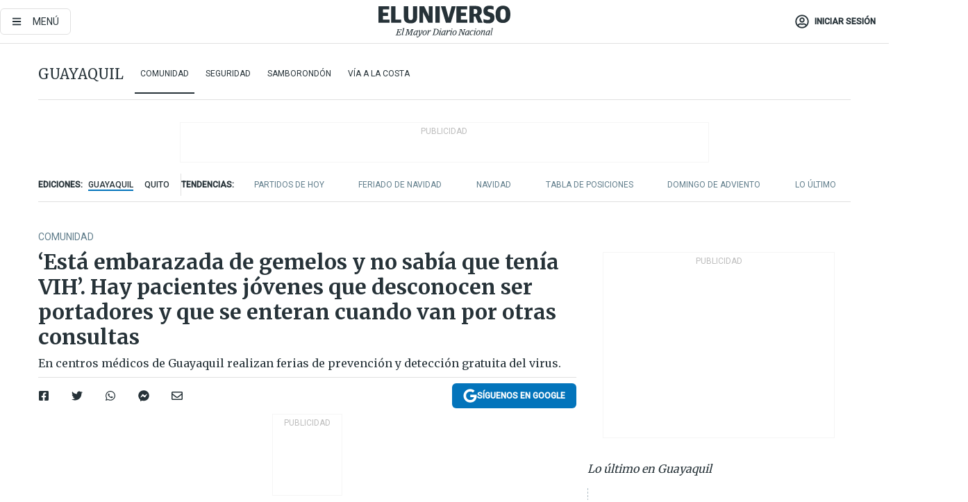

--- FILE ---
content_type: text/html; charset=utf-8
request_url: https://eluniverso-el-universo-prod.cdn.arcpublishing.com/guayaquil/comunidad/esta-embarazada-de-gemelos-y-no-sabia-que-tenia-vih-hay-pacientes-jovenes-que-desconocen-ser-portadores-y-que-se-enteran-cuando-van-por-otras-consultas-nota/
body_size: 87424
content:
<!DOCTYPE html><html lang="es"><head><meta charset="UTF-8"/><meta name="viewport" content="width=device-width, initial-scale=1, minimum-scale=1, maximum-scale=5"/><meta property="mrf:tags" content="tiponota:no_premium"/><meta name="robots" content="index, follow"/><meta name="robots" content="max-image-preview:large"/><title>‘Está embarazada de gemelos y no sabía que tenía VIH’. Hay pacientes jóvenes que desconocen ser portadores y que se enteran cuando van por otras consultas | Comunidad | Guayaquil | El Universo</title><meta name="description" content="En centros médicos de Guayaquil realizan ferias de prevención y detección gratuita del virus."/><link rel="canonical" href="https://www.eluniverso.com/guayaquil/comunidad/esta-embarazada-de-gemelos-y-no-sabia-que-tenia-vih-hay-pacientes-jovenes-que-desconocen-ser-portadores-y-que-se-enteran-cuando-van-por-otras-consultas-nota/"/><meta name="abstract" content="En centros médicos de Guayaquil realizan ferias de prevención y detección gratuita del virus."/><link rel="amphtml" href="https://www.eluniverso.com/guayaquil/comunidad/esta-embarazada-de-gemelos-y-no-sabia-que-tenia-vih-hay-pacientes-jovenes-que-desconocen-ser-portadores-y-que-se-enteran-cuando-van-por-otras-consultas-nota/?outputType=amp"/><meta name="twitter:site" content="@eluniversocom"/><meta name="twitter:site:id" content="1597931854"/><meta name="twitter:creator" content="@eluniversocom"/><meta name="twitter:creator:id" content="1597931854"/><meta name="twitter:url" content="https://www.eluniverso.com/guayaquil/comunidad/esta-embarazada-de-gemelos-y-no-sabia-que-tenia-vih-hay-pacientes-jovenes-que-desconocen-ser-portadores-y-que-se-enteran-cuando-van-por-otras-consultas-nota/"/><meta name="twitter:title" content="‘Está embarazada de gemelos y no sabía que tenía VIH’. Hay pacientes jóvenes que desconocen ser portadores y que se enteran cuando van por otras consultas"/><meta name="twitter:description" content="En centros médicos de Guayaquil realizan ferias de prevención y detección gratuita del virus."/><meta name="twitter:image" content="https://www.eluniverso.com/resizer/v2/54XZHOV3U5FT3JU6GWDSM4XSEY.jpeg?auth=60e3f0b0d65fe08e8c117527b15341b51201e72e2562d0216859446a0ac1130a&amp;width=893&amp;height=670&amp;quality=75&amp;smart=true"/><meta property="twitter:card" content="summary_large_image"/><meta name="fb:admins" content="100000069041809"/><meta name="fb:app_id" content="134434890019404"/><meta name="fb:pages" content="61449504559"/><meta name="og:site_name" content="El Universo"/><meta name="og:type" content="article"/><meta name="og:locale" content="es_LA"/><meta name="article:publisher" content="https://www.facebook.com/eluniversoec"/><meta name="og:title" content="‘Está embarazada de gemelos y no sabía que tenía VIH’. Hay pacientes jóvenes que desconocen ser portadores y que se enteran cuando van por otras consultas"/><meta name="og:url" content="https://www.eluniverso.com/guayaquil/comunidad/esta-embarazada-de-gemelos-y-no-sabia-que-tenia-vih-hay-pacientes-jovenes-que-desconocen-ser-portadores-y-que-se-enteran-cuando-van-por-otras-consultas-nota/"/><meta name="og:description" content="En centros médicos de Guayaquil realizan ferias de prevención y detección gratuita del virus."/><meta name="og:image" content="https://www.eluniverso.com/resizer/v2/54XZHOV3U5FT3JU6GWDSM4XSEY.jpeg?auth=60e3f0b0d65fe08e8c117527b15341b51201e72e2562d0216859446a0ac1130a&amp;width=893&amp;height=670&amp;quality=75&amp;smart=true"/><meta name="og:updated_time" content="2022-12-01T20:34:00.455Z"/><meta name="article:section" content="Guayaquil"/><meta name="article:tag" content="Enfermedades, Enfermedades infecciosas, Salud pública"/><meta name="article:published_time" content="2022-12-01T20:34:00.462Z"/><meta name="article:modified_time" content="2022-12-01T20:34:00.455Z"/><meta name="article:author" content="Redacción"/><meta name="cXenseParse:pageclass" content="article"/><meta name="cXenseParse:recs:pageclass" content="article"/><meta name="cXenseParse:pagetype" content="nota"/><meta name="cXenseParse:recs:pagetype" content="nota"/><meta name="cXenseParse:section" content="Guayaquil"/><meta name="cXenseParse:recs:section" content="Guayaquil"/><meta name="cXenseParse:subsection" content="Comunidad"/><meta name="cXenseParse:recs:subsection" content="Comunidad"/><meta name="cXenseParse:nombreTag" content="Enfermedades"/><meta name="cXenseParse:recs:nombreTag" content="Enfermedades"/><meta name="cXenseParse:nombreTag" content="Enfermedades infecciosas"/><meta name="cXenseParse:recs:nombreTag" content="Enfermedades infecciosas"/><meta name="cXenseParse:nombreTag" content="Salud pública"/><meta name="cXenseParse:recs:nombreTag" content="Salud pública"/><meta name="cXenseParse:nombreTag" content="no_premium"/><meta name="cXenseParse:recs:nombreTag" content="no_premium"/><meta name="cXenseParse:author" content="jazmin-solis"/><meta name="cXenseParse:recs:author" content="jazmin-solis"/><meta property="mrf:tags" content="sub-section:Comunidad"/><meta property="mrf:tags" content="equiporedaccion:Redacción Guayaquil"/><script type="application/ld+json">{"@context":"https://schema.org","@type":"NewsArticle","mainEntityOfPage":{"@type":"WebPage","@id":"https://www.eluniverso.com/guayaquil/comunidad/esta-embarazada-de-gemelos-y-no-sabia-que-tenia-vih-hay-pacientes-jovenes-que-desconocen-ser-portadores-y-que-se-enteran-cuando-van-por-otras-consultas-nota/"},"headline":"‘Está embarazada de gemelos y no sabía que tenía VIH’. Hay pacientes jóvenes que desconocen ser portadores y que se enteran cuando van por otras consultas","description":"En centros médicos de Guayaquil realizan ferias de prevención y detección gratuita del virus.","articleSection":["Guayaquil"],"keywords":"Enfermedades,Enfermedades infecciosas,Salud pública,no_premium","image":["https://www.eluniverso.com/resizer/v2/54XZHOV3U5FT3JU6GWDSM4XSEY.jpeg?auth=60e3f0b0d65fe08e8c117527b15341b51201e72e2562d0216859446a0ac1130a&width=893&height=670&quality=75&smart=true"],"datePublished":"2022-12-01T20:34:00.462Z","dateModified":"2022-12-01T20:34:00Z","author":[{"@type":"Person","name":"Jazmín  Solís","url":"https://www.eluniverso.com/autor/jazmin-solis"}],"publisher":{"@type":"Organization","name":"El Universo","logo":{"@type":"ImageObject","url":"https://www.eluniverso.com/pf/resources/images/el-universo-meta-logo.jpg?d=638"}},"articleBody":"Liliam tiene 19 años y celebra su primer embarazo. Va a tener gemelos. Ella desconocía que era portadora del virus VIH y en los controles respectivos de su gestación se enteró. Ella es una del nuevo grupo de jóvenes que pasan a la lista de portadores de VIH en centros médicos de Guayaquil.El evitar más casos de contagio de este virus es uno de los propósitos que se buscan con la campaña por el Día Mundial de Prevención del VIH-SIDA, que se conmemora este jueves, 1 de diciembre.Así como ella, decenas de jóvenes y adultos desconocen ser portadores del virus VIH-SIDA debido a que no tienen un control continuo ni la protección necesaria en el momento de tener relaciones sexuales, que es la vía de contagio, indican médicos locales.El médico Orlando Pin manifestó que tranquilizaron a la joven y le explicaron que debía cuidarse mucho. Se la derivó al Hospital de Infectología Dr. José Daniel Rodríguez Maridueña para que reciba sus antirretrovirales y pueda mantenerse estable en su periodo de embarazo.Allí en ese hospital y en otros centros de la Zona 8 (Guayaquil, Durán y Samborondón) se atiende a aproximadamente 5.600 pacientes con tratamiento antirretroviral, con un 80 % de éxito de tratamiento, según cifras del Ministerio de Salud Pública (MSP).Además se le explicó que debía ser sometida a una cesárea en la semana 37, ya que en esa etapa de la gestación hay mayor intercambio de sangre. “No es el primer caso que vemos de embarazo con VIH. Tengo casos de niños que ya tienen 10 años y nacieron sin el virus. Se debe llevar un control exhaustivo; cada año hay que hacer exámenes en estos casos”, detalló el especialista.Y es que los médicos manifestaron que la mayoría de pacientes descubre que tiene el virus por otra razón de consulta. Por ejemplo, el epidemiólogo Milton Chang Man Ging, jefe del Servicio de Infectología del hospital Luis Vernaza, comentó que al hospital llegan pacientes con tuberculosis y toxoplasmosis, con un bajón de salud, y que en el momento de hacerles los exámenes se detectan estos males.Añadió que por eso buscan motivar a la ciudadanía a que se realice el control de forma periódica. Hoy, por conmemorarse el Día Mundial del VIH-SIDA, se realizaron detecciones gratuitas de este virus en el Área de Consulta Externa.Por su parte, el MSP también desarrolla campañas de detección gratuita en centros de salud tipo C de la Zona 8. Sin embargo, el hospital de referencia que acoge a la mayoría de este tipo de pacientes es el de Infectología.Los médicos comentaron que estos pacientes pueden llegar con un estadío asintomático, en el que no se presenta ningún síntoma y la persona se mantiene aún bien sin molestias. En un promedio de tres a cinco años se progresa llegando a una fase conocida como sida; aquí se empiezan a manifestar síntomas asociados a las diferentes enfermedades oportunistas, como es el caso de la tuberculosis u otras infecciones fúngicas y parasitarias.“Por desconocimiento de la población o por abandono de la terapia antirretroviral, nos llegan pacientes que se encuentran en fase sida; que han perdido mucho peso, desgastados; que pueden presentar cualquiera de las complicaciones y enfermedades”, detallaron especialistas de esa casa de salud.Los médicos explicaron que, si el paciente se encuentra sin un tratamiento antirretroviral efectivo, puede presentar múltiples complicaciones, entre ellas neurológicas, renales y respiratorias, asociadas a las enfermedades oportunistas que están relacionadas con el estadio de infección avanzada por este virus.Además, si existen comorbilidades preexistentes, como diabetes, hipertensión o enfermedad renal, se puede complicar aún más su enfermedad de base. De ahí la importancia de que todo paciente con diagnóstico de VIH tome su medicación ARV (antirretroviral) y cumpla el seguimiento respectivo, con la finalidad de mejorar su condición de vida y evitar estas complicaciones.El doctor Chang Man Ging acotó que para prevenir este virus mortal se debe tener sexo seguro o en monogamia, además de realizarse controles anuales para tener la certeza de estar libre de esta enfermedad; y, si es que se la detecta, tomar las medidas a tiempo y evitar las fases más crónicas. <b>(I)</b>","isAccessibleForFree":true}</script><script type="application/ld+json">{"@context":"https://schema.org","@type":"BreadcrumbList","itemListElement":[{"@type":"ListItem","position":1,"name":"home","item":"https://www.eluniverso.com"},{"@type":"ListItem","position":2,"name":"Guayaquil","item":"https://www.eluniverso.com/guayaquil"},{"@type":"ListItem","position":3,"name":"Comunidad","item":"https://www.eluniverso.com/guayaquil/comunidad"},{"@type":"ListItem","position":4,"name":"‘Está embarazada de gemelos y no sabía que tenía VIH’. Hay pacientes jóvenes que desconocen ser portadores y que se enteran cuando van por otras consultas"}]}</script><link rel="dns-prefetch" href="https://fonts.googleapis.com"/><link rel="preconnect" href="https://fonts.gstatic.com"/><link rel="preload" as="style" href="https://fonts.googleapis.com/css2?family=Merriweather:wght@300;400;700&amp;family=Roboto:wght@300;400;500&amp;display=swap"/><link rel="preconnect" href="https://securepubads.g.doubleclick.net"/><script type="application/javascript" id="polyfill-script">if(!Array.prototype.includes||!(window.Object && window.Object.assign)||!window.Promise||!window.Symbol||!window.fetch){document.write('<script type="application/javascript" src="/pf/dist/engine/polyfill.js?d=869&mxId=00000000" defer=""><\/script>')}</script><script id="fusion-engine-react-script" type="application/javascript" src="/pf/dist/engine/react.js?d=869&amp;mxId=00000000" defer=""></script><script id="fusion-engine-combinations-script" type="application/javascript" src="/pf/dist/components/combinations/default.js?d=869&amp;mxId=00000000" defer=""></script><link id="fusion-template-styles" rel="stylesheet" type="text/css" href="/pf/dist/components/combinations/default.css?d=869&amp;mxId=00000000"/><style data-styled="" data-styled-version="5.3.11">.fSVJiK{font-family:'Roboto',sans-serif;font-size:14px;padding-top:0.5rem;}/*!sc*/
data-styled.g17[id="sc-pye9px"]{content:"fSVJiK,"}/*!sc*/
</style><link rel="alternate" type="application/rss+xml" title="RSS" href="https://www.eluniverso.com/arc/outboundfeeds/rss/?outputType=xml"/><style>.svg-inline--fa,svg:not(:root).svg-inline--fa{overflow:visible}.svg-inline--fa{display:inline-block;font-size:inherit;height:1em;vertical-align:-.13em}.fa-lg{font-size:1.33em;line-height:.75em;vertical-align:-.07em}.fa-sm{font-size:.88em}html{overflow-x:hidden}#app-container .menublue{background-color:#0374bb;position:fixed}#app-container .menugray{background-color:#ebedf1;position:fixed}#app-container .menugray header{background-color:#ffbe00;border-radius:5px;margin-left:1rem;margin-right:1rem}#app-container .prose-text{word-break:break-word}#app-container .embeded-image img{margin:0}#app-container .embeded-image .img-content{margin-left:auto;margin-right:auto}.grecaptcha-badge{visibility:hidden}.swiper{height:100%;overflow:hidden;position:relative;width:100%}.swiper-vertical>.swiper-wrapper{flex-direction:column}.swiper-wrapper{box-sizing:content-box;display:flex;height:100%;position:relative;transition-property:transform;transition-timing-function:var(    --swiper-wrapper-transition-timing-function,initial  );width:100%;z-index:1}.swiper-android .swiper-slide,.swiper-wrapper{transform:translateZ(0)}.swiper-horizontal{touch-action:pan-y}.swiper-vertical{touch-action:pan-x}.swiper-slide{flex-shrink:0;transition-property:transform}.swiper-slide-invisible-blank{visibility:hidden}.swiper-autoheight,.swiper-autoheight .swiper-slide{height:auto}.swiper-autoheight .swiper-wrapper{align-items:flex-start;transition-property:transform,height}.swiper-backface-hidden .swiper-slide{-webkit-backface-visibility:hidden;backface-visibility:hidden;transform:translateZ(0)}.swiper-button-disabled svg{opacity:.3}.swiper-button{height:2.5rem;line-height:2.5rem;width:2.5rem}.prose{color:#263238;max-width:65ch}.prose [class~=lead]{color:#4b5563;font-size:1.25em;line-height:1.6;margin-bottom:1.2em;margin-top:1.2em}.prose a{color:#111827;font-weight:500;text-decoration:none}.prose strong{color:#111827;font-weight:600}.prose ol[type=A]{--list-counter-style:upper-alpha}.prose ol[type=a]{--list-counter-style:lower-alpha}.prose ol[type=A s]{--list-counter-style:upper-alpha}.prose ol[type=a s]{--list-counter-style:lower-alpha}.prose ol[type=I]{--list-counter-style:upper-roman}.prose ol[type=i]{--list-counter-style:lower-roman}.prose ol[type=I s]{--list-counter-style:upper-roman}.prose ol[type=i s]{--list-counter-style:lower-roman}.prose ol[type="1"]{--list-counter-style:decimal}.prose ol>li{padding-left:1.75em;position:relative}.prose ol>li:before{color:#6b7280;content:counter(list-item,var(--list-counter-style,decimal)) ".";font-weight:400;left:0;position:absolute}.prose ul>li{padding-bottom:.5rem;padding-left:1rem;padding-top:.5rem;position:relative}.prose ul>li:before{background-color:#455a64;border-radius:0;content:"";height:.3rem;left:.25em;position:absolute;top:1.3rem;width:.3rem}.prose hr{border-color:#e5e7eb;border-top-width:1px;margin-bottom:3em;margin-top:3em}.prose blockquote{border-left-color:#e5e7eb;border-left-width:.25rem;color:#111827;font-style:italic;font-weight:500;margin-bottom:1.6em;margin-top:1.6em;padding-left:1em;quotes:"\201C" "\201D" "\2018" "\2019"}.prose blockquote p:first-of-type:before{content:open-quote}.prose blockquote p:last-of-type:after{content:close-quote}.prose h1{color:#111827;font-size:2.25em;font-weight:800;line-height:1.1111111;margin-bottom:.8888889em;margin-top:0}.prose h2{color:#111827;font-size:1.5em;font-weight:700;line-height:1.3333333;margin-bottom:1em;margin-top:2em}.prose h3{font-size:1.25em;line-height:1.6;margin-bottom:.6em;margin-top:1.6em}.prose h3,.prose h4{color:#111827;font-weight:600}.prose h4{line-height:1.5;margin-bottom:.5em;margin-top:1.5em}.prose figure figcaption{color:#6b7280;font-size:.875em;line-height:1.4285714;margin-top:.8571429em}.prose code{color:#111827;font-size:.875em;font-weight:600}.prose code:after,.prose code:before{content:"`"}.prose a code{color:#111827}.prose pre{background-color:#1f2937;border-radius:.375rem;color:#e5e7eb;font-size:.875em;line-height:1.7142857;margin-bottom:1.7142857em;margin-top:1.7142857em;overflow-x:auto;padding:.8571429em 1.1428571em}.prose pre code{background-color:transparent;border-radius:0;border-width:0;color:inherit;font-family:inherit;font-size:inherit;font-weight:400;line-height:inherit;padding:0}.prose pre code:after,.prose pre code:before{content:none}.prose table{font-size:.875em;line-height:1.7142857;margin-bottom:2em;margin-top:2em;table-layout:auto;text-align:left;width:100%}.prose thead{border-bottom-color:#d1d5db;border-bottom-width:1px;color:#111827;font-weight:600}.prose thead th{padding-bottom:.5714286em;padding-left:.5714286em;padding-right:.5714286em;vertical-align:bottom}.prose tbody tr{border-bottom-color:#e5e7eb;border-bottom-width:1px}.prose tbody tr:last-child{border-bottom-width:0}.prose tbody td{padding:.5714286em;vertical-align:top}.prose{font-size:1rem;line-height:1.75}.prose p{margin-bottom:1.25em;margin-top:1.25em}.prose figure,.prose img,.prose video{margin-bottom:2em;margin-top:2em}.prose figure>*{margin-bottom:0;margin-top:0}.prose h2 code{font-size:.875em}.prose h3 code{font-size:.9em}.prose ol,.prose ul{margin-bottom:1.25em;margin-top:1.25em}.prose li{margin-bottom:.5em;margin-top:.5em}.prose>ul>li p{margin-bottom:.75em;margin-top:.75em}.prose>ul>li>:first-child{margin-top:1.25em}.prose>ul>li>:last-child{margin-bottom:1.25em}.prose ol ol,.prose ol ul,.prose ul ol,.prose ul ul{margin-bottom:.75em;margin-top:.75em}.prose h2+*,.prose h3+*,.prose h4+*,.prose hr+*{margin-top:0}.prose thead th:first-child{padding-left:0}.prose thead th:last-child{padding-right:0}.prose tbody td:first-child{padding-left:0}.prose tbody td:last-child{padding-right:0}.prose>:first-child{margin-top:0}.prose>:last-child{margin-bottom:0}.prose-lg{font-size:1.125rem;line-height:1.7777778}.prose-lg p{margin-bottom:1.3333333em;margin-top:1.3333333em}.prose-lg [class~=lead]{font-size:1.2222222em;line-height:1.4545455;margin-bottom:1.0909091em;margin-top:1.0909091em}.prose-lg blockquote{margin-bottom:1.6666667em;margin-top:1.6666667em;padding-left:1em}.prose-lg h1{font-size:2.6666667em;line-height:1;margin-bottom:.8333333em;margin-top:0}.prose-lg h2{font-size:1.6666667em;line-height:1.3333333;margin-bottom:1.0666667em;margin-top:1.8666667em}.prose-lg h3{font-size:1.3333333em;line-height:1.5;margin-bottom:.6666667em;margin-top:1.6666667em}.prose-lg h4{line-height:1.5555556;margin-bottom:.4444444em;margin-top:1.7777778em}.prose-lg figure,.prose-lg img,.prose-lg video{margin-bottom:1.7777778em;margin-top:1.7777778em}.prose-lg figure>*{margin-bottom:0;margin-top:0}.prose-lg figure figcaption{font-size:.8888889em;line-height:1.5;margin-top:1em}.prose-lg code{font-size:.8888889em}.prose-lg h2 code{font-size:.8666667em}.prose-lg h3 code{font-size:.875em}.prose-lg pre{border-radius:.375rem;font-size:.8888889em;line-height:1.75;margin-bottom:2em;margin-top:2em;padding:1em 1.5em}.prose-lg ul{margin-bottom:1.3333333em;margin-top:1.3333333em}.prose-lg li{margin-bottom:.6666667em;margin-top:.6666667em}.prose-lg ul>li{padding-left:1rem}.prose-lg ul>li:before{height:.3rem;left:.25em;top:1.3rem;width:.3rem}.prose-lg>ul>li p{margin-bottom:.8888889em;margin-top:.8888889em}.prose-lg>ul>li>:first-child{margin-top:1.3333333em}.prose-lg>ul>li>:last-child{margin-bottom:1.3333333em}.prose-lg ol ol,.prose-lg ol ul,.prose-lg ul ol,.prose-lg ul ul{margin-bottom:.8888889em;margin-top:.8888889em}.prose-lg hr{margin-bottom:3.1111111em;margin-top:3.1111111em}.prose-lg h2+*,.prose-lg h3+*,.prose-lg h4+*,.prose-lg hr+*{margin-top:0}.prose-lg table{font-size:.8888889em;line-height:1.5}.prose-lg thead th{padding-bottom:.75em;padding-left:.75em;padding-right:.75em}.prose-lg thead th:first-child{padding-left:0}.prose-lg thead th:last-child{padding-right:0}.prose-lg tbody td{padding:.75em}.prose-lg tbody td:first-child{padding-left:0}.prose-lg tbody td:last-child{padding-right:0}.prose-lg>:first-child{margin-top:0}.prose-lg>:last-child{margin-bottom:0}#clickio-splash-list{left:0;min-height:1px;right:auto;width:100%}#clickio-splash-iframe{margin:0;min-width:100%;opacity:0;overflow:visible}#clickio-splash-iframe,#clickio-splash-list{bottom:-100px;position:fixed;top:100vh;z-index:-1}#clickio-splash-iframe:not([height="100"]){bottom:0;max-height:100%;max-width:100%;opacity:1;top:0;z-index:2147483647}#clickio-splash-list:has(#clickio-splash-iframe:not([height="100"])){z-index:2147483647}#clickio-splash-list:has(#clickio-splash-iframe[height="100"][width="0"]){display:none}#clickio-splash-iframe[height="100"][width="0"]{display:none}/*! tailwindcss v3.4.4 | MIT License | https://tailwindcss.com*/*,:after,:before{border:0 solid;box-sizing:border-box}:after,:before{--tw-content:""}:host,html{line-height:1.5;-webkit-text-size-adjust:100%;font-family:ui-sans-serif,system-ui,sans-serif,Apple Color Emoji,Segoe UI Emoji,Segoe UI Symbol,Noto Color Emoji;font-feature-settings:normal;font-variation-settings:normal;-moz-tab-size:4;-o-tab-size:4;tab-size:4;-webkit-tap-highlight-color:transparent}body{line-height:inherit;margin:0}hr{border-top-width:1px;color:inherit;height:0}abbr:where([title]){-webkit-text-decoration:underline dotted;text-decoration:underline dotted}h1,h2,h3,h4,h5,h6{font-size:inherit;font-weight:inherit}a{color:inherit;text-decoration:inherit}b,strong{font-weight:bolder}code,kbd,pre,samp{font-family:ui-monospace,SFMono-Regular,Menlo,Monaco,Consolas,Liberation Mono,Courier New,monospace;font-feature-settings:normal;font-size:1em;font-variation-settings:normal}small{font-size:80%}sub,sup{font-size:75%;line-height:0;position:relative;vertical-align:baseline}sub{bottom:-.25em}sup{top:-.5em}table{border-collapse:collapse;border-color:inherit;text-indent:0}button,input,optgroup,select,textarea{color:inherit;font-family:inherit;font-feature-settings:inherit;font-size:100%;font-variation-settings:inherit;font-weight:inherit;letter-spacing:inherit;line-height:inherit;margin:0;padding:0}button,select{text-transform:none}button,input:where([type=button]),input:where([type=reset]),input:where([type=submit]){-webkit-appearance:button;background-color:transparent;background-image:none}:-moz-focusring{outline:auto}:-moz-ui-invalid{box-shadow:none}progress{vertical-align:baseline}::-webkit-inner-spin-button,::-webkit-outer-spin-button{height:auto}[type=search]{-webkit-appearance:textfield;outline-offset:-2px}::-webkit-search-decoration{-webkit-appearance:none}::-webkit-file-upload-button{-webkit-appearance:button;font:inherit}summary{display:list-item}blockquote,dd,dl,figure,h1,h2,h3,h4,h5,h6,hr,p,pre{margin:0}fieldset{margin:0}fieldset,legend{padding:0}menu,ol,ul{list-style:none;margin:0;padding:0}dialog{padding:0}textarea{resize:vertical}input::-moz-placeholder,textarea::-moz-placeholder{color:#9ca3af;opacity:1}input::placeholder,textarea::placeholder{color:#9ca3af;opacity:1}[role=button],button{cursor:pointer}:disabled{cursor:default}audio,canvas,embed,iframe,img,object,svg,video{display:block;vertical-align:middle}img,video{height:auto;max-width:100%}[hidden]{display:none}*,:after,:before{--tw-border-spacing-x:0;--tw-border-spacing-y:0;--tw-translate-x:0;--tw-translate-y:0;--tw-rotate:0;--tw-skew-x:0;--tw-skew-y:0;--tw-scale-x:1;--tw-scale-y:1;--tw-pan-x: ;--tw-pan-y: ;--tw-pinch-zoom: ;--tw-scroll-snap-strictness:proximity;--tw-gradient-from-position: ;--tw-gradient-via-position: ;--tw-gradient-to-position: ;--tw-ordinal: ;--tw-slashed-zero: ;--tw-numeric-figure: ;--tw-numeric-spacing: ;--tw-numeric-fraction: ;--tw-ring-inset: ;--tw-ring-offset-width:0px;--tw-ring-offset-color:#fff;--tw-ring-color:rgba(3,116,187,.5);--tw-ring-offset-shadow:0 0 #0000;--tw-ring-shadow:0 0 #0000;--tw-shadow:0 0 #0000;--tw-shadow-colored:0 0 #0000;--tw-blur: ;--tw-brightness: ;--tw-contrast: ;--tw-grayscale: ;--tw-hue-rotate: ;--tw-invert: ;--tw-saturate: ;--tw-sepia: ;--tw-drop-shadow: ;--tw-backdrop-blur: ;--tw-backdrop-brightness: ;--tw-backdrop-contrast: ;--tw-backdrop-grayscale: ;--tw-backdrop-hue-rotate: ;--tw-backdrop-invert: ;--tw-backdrop-opacity: ;--tw-backdrop-saturate: ;--tw-backdrop-sepia: ;--tw-contain-size: ;--tw-contain-layout: ;--tw-contain-paint: ;--tw-contain-style: }::backdrop{--tw-border-spacing-x:0;--tw-border-spacing-y:0;--tw-translate-x:0;--tw-translate-y:0;--tw-rotate:0;--tw-skew-x:0;--tw-skew-y:0;--tw-scale-x:1;--tw-scale-y:1;--tw-pan-x: ;--tw-pan-y: ;--tw-pinch-zoom: ;--tw-scroll-snap-strictness:proximity;--tw-gradient-from-position: ;--tw-gradient-via-position: ;--tw-gradient-to-position: ;--tw-ordinal: ;--tw-slashed-zero: ;--tw-numeric-figure: ;--tw-numeric-spacing: ;--tw-numeric-fraction: ;--tw-ring-inset: ;--tw-ring-offset-width:0px;--tw-ring-offset-color:#fff;--tw-ring-color:rgba(3,116,187,.5);--tw-ring-offset-shadow:0 0 #0000;--tw-ring-shadow:0 0 #0000;--tw-shadow:0 0 #0000;--tw-shadow-colored:0 0 #0000;--tw-blur: ;--tw-brightness: ;--tw-contrast: ;--tw-grayscale: ;--tw-hue-rotate: ;--tw-invert: ;--tw-saturate: ;--tw-sepia: ;--tw-drop-shadow: ;--tw-backdrop-blur: ;--tw-backdrop-brightness: ;--tw-backdrop-contrast: ;--tw-backdrop-grayscale: ;--tw-backdrop-hue-rotate: ;--tw-backdrop-invert: ;--tw-backdrop-opacity: ;--tw-backdrop-saturate: ;--tw-backdrop-sepia: ;--tw-contain-size: ;--tw-contain-layout: ;--tw-contain-paint: ;--tw-contain-style: }.\!container{margin-left:auto;margin-right:auto;width:100%}.container{margin-left:auto;margin-right:auto;width:100%}@media (min-width:640px){.\!container{max-width:640px}.container{max-width:640px}}@media (min-width:768px){.\!container{max-width:768px}.container{max-width:768px}}@media (min-width:1024px){.\!container{max-width:1024px}.container{max-width:1024px}}@media (min-width:1280px){.\!container{max-width:1280px}.container{max-width:1280px}}.badge{background-color:#e6edf3;border-radius:.125rem;box-sizing:border-box;color:#616161;font-family:Roboto,sans-serif;line-height:1.6;padding:0 .5rem;text-transform:uppercase}.badge-warning{background-color:#fbc02d}.badge-danger{background-color:#d32f2f}.button{background-color:#e6edf3;border-radius:.375rem;box-sizing:border-box;cursor:pointer;font-family:Roboto,sans-serif;outline:none;text-decoration:none;text-transform:uppercase}.button:disabled{cursor:not-allowed;pointer-events:all}.button-primary{background-color:#0374bb;border:1px solid #0374bb;color:#fff}.button-primary:hover{background-color:#0196d8}.button-primary:focus{background-color:#0374bb;border-color:#0196d8}.button-primary:active{background-color:#087ec5}.button-primary:disabled{background-color:#1b7ebb;border-color:#1b7ebb;color:#fff}.button-secondary{background-color:#fff;border:solid #0374bb;color:#0374bb}.button-secondary:focus,.button-secondary:hover{background-color:#e6edf3}.button-secondary:active{background-color:#1b7ebb}.button-secondary:disabled{border-color:#1b7ebb}.button-tertiary{background-color:#fff;border:1px solid #e0e0e0;color:#263238}.button-tertiary:focus,.button-tertiary:hover{background-color:#eceff1}.button-tertiary:active{background-color:#cfd8dc}.button-tertiary:disabled{bordercolor:#b0bec5}.button-destructive{background-color:#d32f2f;border:solid #d32f2f;color:#fff}.button-destructive:hover{background-color:#9a0007}.button-destructive:focus{background-color:#d32f2f;border-color:#9a0007}.button-destructive:active{background-color:#9a0007}.button-destructive:disabled{background-color:#f7d6d5;bordercolor:#f7d6d5;color:#fff}.button-ghost{background-color:transparent;border-color:transparent;color:#0374bb}.button-ghost:focus,.button-ghost:hover{background-color:#e6edf3}.button-ghost:active{background-color:#1b7ebb}.button-special{background-color:transparent;border-color:#fff;color:#fff}.sr-only{height:1px;margin:-1px;overflow:hidden;padding:0;position:absolute;width:1px;clip:rect(0,0,0,0);border-width:0;white-space:nowrap}.pointer-events-none{pointer-events:none}.visible{visibility:visible}.static{position:static}.fixed{position:fixed}.absolute{position:absolute}.relative{position:relative}.\!sticky{position:sticky}.sticky{position:sticky}.inset-0{inset:0}.-inset-y-1{bottom:-.5rem;top:-.5rem}.inset-x-0{left:0;right:0}.inset-y-0{bottom:0;top:0}.-bottom-2{bottom:-1rem}.-bottom-2\.5{bottom:-1.25rem}.-top-1{top:-.5rem}.bottom-0{bottom:0}.bottom-4{bottom:2rem}.left-0{left:0}.left-0\.5{left:.25rem}.left-1\/2{left:50%}.left-2{left:1rem}.left-4{left:2rem}.right-0{right:0}.right-2{right:1rem}.top-0{top:0}.top-0\.5{top:.25rem}.top-2{top:1rem}.top-5{top:2.5rem}.top-7{top:3.5rem}.z-0{z-index:0}.z-10{z-index:10}.z-50{z-index:50}.order-1{order:1}.order-2{order:2}.order-3{order:3}.order-4{order:4}.order-5{order:5}.order-last{order:9999}.col-span-1{grid-column:span 1/span 1}.col-span-10{grid-column:span 10/span 10}.col-span-11{grid-column:span 11/span 11}.col-span-12{grid-column:span 12/span 12}.col-span-2{grid-column:span 2/span 2}.col-span-3{grid-column:span 3/span 3}.col-span-4{grid-column:span 4/span 4}.col-span-5{grid-column:span 5/span 5}.col-span-6{grid-column:span 6/span 6}.col-span-7{grid-column:span 7/span 7}.col-span-8{grid-column:span 8/span 8}.col-span-9{grid-column:span 9/span 9}.row-span-2{grid-row:span 2/span 2}.row-span-3{grid-row:span 3/span 3}.row-span-4{grid-row:span 4/span 4}.row-span-6{grid-row:span 6/span 6}.float-right{float:right}.m-0{margin:0}.m-0\.5{margin:.25rem}.m-1{margin:.5rem}.m-2{margin:1rem}.m-4{margin:2rem}.m-auto{margin:auto}.-mx-2{margin-left:-1rem;margin-right:-1rem}.-mx-4{margin-left:-2rem;margin-right:-2rem}.mx-0{margin-left:0;margin-right:0}.mx-0\.5{margin-left:.25rem;margin-right:.25rem}.mx-1{margin-left:.5rem;margin-right:.5rem}.mx-10{margin-left:5rem;margin-right:5rem}.mx-2{margin-left:1rem;margin-right:1rem}.mx-3{margin-left:1.5rem;margin-right:1.5rem}.mx-4{margin-left:2rem;margin-right:2rem}.mx-5{margin-left:2.5rem;margin-right:2.5rem}.mx-6{margin-left:3rem;margin-right:3rem}.mx-7{margin-left:3.5rem;margin-right:3.5rem}.mx-8{margin-left:4rem;margin-right:4rem}.mx-9{margin-left:4.5rem;margin-right:4.5rem}.mx-auto{margin-left:auto;margin-right:auto}.my-0{margin-bottom:0;margin-top:0}.my-0\.5{margin-bottom:.25rem;margin-top:.25rem}.my-1{margin-bottom:.5rem;margin-top:.5rem}.my-2{margin-bottom:1rem;margin-top:1rem}.my-3{margin-bottom:1.5rem;margin-top:1.5rem}.my-4{margin-bottom:2rem;margin-top:2rem}.my-5{margin-bottom:2.5rem;margin-top:2.5rem}.-ml-2{margin-left:-1rem}.-mt-1{margin-top:-.5rem}.mb-0{margin-bottom:0}.mb-0\.5{margin-bottom:.25rem}.mb-1{margin-bottom:.5rem}.mb-2{margin-bottom:1rem}.mb-3{margin-bottom:1.5rem}.mb-4{margin-bottom:2rem}.mb-5{margin-bottom:2.5rem}.mb-6{margin-bottom:3rem}.mb-7{margin-bottom:3.5rem}.mb-8{margin-bottom:4rem}.mb-9{margin-bottom:4.5rem}.ml-0{margin-left:0}.ml-0\.5{margin-left:.25rem}.ml-1{margin-left:.5rem}.ml-11{margin-left:5.5rem}.ml-2{margin-left:1rem}.ml-3{margin-left:1.5rem}.ml-4{margin-left:2rem}.mr-0{margin-right:0}.mr-0\.5{margin-right:.25rem}.mr-1{margin-right:.5rem}.mr-2{margin-right:1rem}.mr-4{margin-right:2rem}.mt-0{margin-top:0}.mt-0\.5{margin-top:.25rem}.mt-1{margin-top:.5rem}.mt-2{margin-top:1rem}.mt-3{margin-top:1.5rem}.mt-4{margin-top:2rem}.mt-5{margin-top:2.5rem}.mt-6{margin-top:3rem}.mt-7{margin-top:3.5rem}.mt-8{margin-top:4rem}.mt-9{margin-top:4.5rem}.box-border{box-sizing:border-box}.\!block{display:block}.block{display:block}.inline-block{display:inline-block}.inline{display:inline}.flex{display:flex}.inline-flex{display:inline-flex}.table{display:table}.grid{display:grid}.hidden{display:none}.h-0{height:0}.h-0\.5{height:.25rem}.h-1{height:.5rem}.h-10{height:5rem}.h-12{height:6.5rem}.h-13{height:8rem}.h-2{height:1rem}.h-3{height:1.5rem}.h-4{height:2rem}.h-44{height:11rem}.h-48{height:12rem}.h-5{height:2.5rem}.h-56{height:14rem}.h-6{height:3rem}.h-64{height:16rem}.h-7{height:3.5rem}.h-8{height:4rem}.h-9{height:4.5rem}.h-96{height:24rem}.h-\[400px\]{height:400px}.h-\[600px\]{height:600px}.h-auto{height:auto}.h-full{height:100%}.h-max{height:-moz-max-content;height:max-content}.max-h-full{max-height:100%}.w-1{width:.5rem}.w-1\/2{width:50%}.w-1\/3{width:33.333333%}.w-1\/4{width:25%}.w-1\/5{width:20%}.w-10{width:5rem}.w-11{width:5.5rem}.w-11\/12{width:91.666667%}.w-12{width:6.5rem}.w-14{width:9rem}.w-2{width:1rem}.w-2\/5{width:40%}.w-3{width:1.5rem}.w-3\/12{width:25%}.w-3\/4{width:75%}.w-3\/5{width:60%}.w-3\/6{width:50%}.w-4{width:2rem}.w-4\/5{width:80%}.w-44{width:11rem}.w-48{width:12rem}.w-5{width:2.5rem}.w-56{width:14rem}.w-6{width:3rem}.w-64{width:16rem}.w-7{width:3.5rem}.w-8{width:4rem}.w-9{width:4.5rem}.w-\[270px\]{width:270px}.w-\[300px\]{width:300px}.w-full{width:100%}.min-w-1\/2{min-width:50%}.min-w-1\/3{min-width:30%}.min-w-1\/5{min-width:20%}.min-w-16{min-width:10rem}.min-w-3\/4{min-width:75%}.min-w-full{min-width:100%}.max-w-14{max-width:12rem}.max-w-17{max-width:15rem}.max-w-20{max-width:18rem}.max-w-4{max-width:2rem}.max-w-4xl{max-width:56rem}.max-w-full{max-width:100%}.max-w-lg{max-width:32rem}.max-w-none{max-width:none}.max-w-screen-lg{max-width:1024px}.max-w-screen-md{max-width:768px}.max-w-sm{max-width:24rem}.flex-1{flex:1 1 0%}.flex-auto{flex:1 1 auto}.flex-none{flex:none}.flex-shrink-0{flex-shrink:0}.basis-1\/4{flex-basis:25%}.basis-3\/4{flex-basis:75%}.-translate-x-1\/2{--tw-translate-x:-50%}.-translate-x-1\/2,.transform{transform:translate(var(--tw-translate-x),var(--tw-translate-y)) rotate(var(--tw-rotate)) skewX(var(--tw-skew-x)) skewY(var(--tw-skew-y)) scaleX(var(--tw-scale-x)) scaleY(var(--tw-scale-y))}@keyframes fade-in-up{0%{opacity:0;transform:translateY(10px)}to{opacity:1;transform:translateY(0)}}.animate-fade-in-up{animation:fade-in-up .5s ease-out}@keyframes pulse{50%{opacity:.5}}.animate-pulse{animation:pulse 2s cubic-bezier(.4,0,.6,1) infinite}@keyframes slide-in-down{0%{transform:translate3d(0,-100%,0);visibility:visible}to{transform:translateZ(0)}}.animate-slide-in-down{animation:slide-in-down .5s ease-out}.cursor-default{cursor:default}.cursor-not-allowed{cursor:not-allowed}.cursor-pointer{cursor:pointer}.resize{resize:both}.list-disc{list-style-type:disc}.appearance-none{-webkit-appearance:none;-moz-appearance:none;appearance:none}.auto-rows-max{grid-auto-rows:max-content}.grid-cols-1{grid-template-columns:repeat(1,minmax(0,1fr))}.grid-cols-12{grid-template-columns:repeat(12,minmax(0,1fr))}.grid-cols-2{grid-template-columns:repeat(2,minmax(0,1fr))}.grid-cols-3{grid-template-columns:repeat(3,minmax(0,1fr))}.grid-cols-6{grid-template-columns:repeat(6,minmax(0,1fr))}.grid-cols-9{grid-template-columns:repeat(9,minmax(0,1fr))}.grid-rows-6{grid-template-rows:repeat(6,minmax(0,1fr))}.flex-row{flex-direction:row}.flex-row-reverse{flex-direction:row-reverse}.flex-col{flex-direction:column}.flex-col-reverse{flex-direction:column-reverse}.flex-wrap{flex-wrap:wrap}.place-items-center{place-items:center}.content-center{align-content:center}.items-start{align-items:flex-start}.items-end{align-items:flex-end}.items-center{align-items:center}.items-baseline{align-items:baseline}.justify-start{justify-content:flex-start}.justify-end{justify-content:flex-end}.justify-center{justify-content:center}.justify-between{justify-content:space-between}.justify-around{justify-content:space-around}.justify-evenly{justify-content:space-evenly}.justify-items-center{justify-items:center}.gap-1{gap:.5rem}.gap-2{gap:1rem}.gap-3{gap:1.5rem}.gap-4{gap:2rem}.gap-6{gap:3rem}.gap-x-2{-moz-column-gap:1rem;column-gap:1rem}.space-x-1>:not([hidden])~:not([hidden]){--tw-space-x-reverse:0;margin-left:calc(.5rem*(1 - var(--tw-space-x-reverse)));margin-right:calc(.5rem*var(--tw-space-x-reverse))}.space-x-2>:not([hidden])~:not([hidden]){--tw-space-x-reverse:0;margin-left:calc(1rem*(1 - var(--tw-space-x-reverse)));margin-right:calc(1rem*var(--tw-space-x-reverse))}.space-x-3>:not([hidden])~:not([hidden]){--tw-space-x-reverse:0;margin-left:calc(1.5rem*(1 - var(--tw-space-x-reverse)));margin-right:calc(1.5rem*var(--tw-space-x-reverse))}.space-x-4>:not([hidden])~:not([hidden]){--tw-space-x-reverse:0;margin-left:calc(2rem*(1 - var(--tw-space-x-reverse)));margin-right:calc(2rem*var(--tw-space-x-reverse))}.space-x-5>:not([hidden])~:not([hidden]){--tw-space-x-reverse:0;margin-left:calc(2.5rem*(1 - var(--tw-space-x-reverse)));margin-right:calc(2.5rem*var(--tw-space-x-reverse))}.space-x-6>:not([hidden])~:not([hidden]){--tw-space-x-reverse:0;margin-left:calc(3rem*(1 - var(--tw-space-x-reverse)));margin-right:calc(3rem*var(--tw-space-x-reverse))}.space-y-1>:not([hidden])~:not([hidden]){--tw-space-y-reverse:0;margin-bottom:calc(.5rem*var(--tw-space-y-reverse));margin-top:calc(.5rem*(1 - var(--tw-space-y-reverse)))}.space-y-2>:not([hidden])~:not([hidden]){--tw-space-y-reverse:0;margin-bottom:calc(1rem*var(--tw-space-y-reverse));margin-top:calc(1rem*(1 - var(--tw-space-y-reverse)))}.space-y-3>:not([hidden])~:not([hidden]){--tw-space-y-reverse:0;margin-bottom:calc(1.5rem*var(--tw-space-y-reverse));margin-top:calc(1.5rem*(1 - var(--tw-space-y-reverse)))}.space-y-4>:not([hidden])~:not([hidden]){--tw-space-y-reverse:0;margin-bottom:calc(2rem*var(--tw-space-y-reverse));margin-top:calc(2rem*(1 - var(--tw-space-y-reverse)))}.space-y-5>:not([hidden])~:not([hidden]){--tw-space-y-reverse:0;margin-bottom:calc(2.5rem*var(--tw-space-y-reverse));margin-top:calc(2.5rem*(1 - var(--tw-space-y-reverse)))}.space-y-6>:not([hidden])~:not([hidden]){--tw-space-y-reverse:0;margin-bottom:calc(3rem*var(--tw-space-y-reverse));margin-top:calc(3rem*(1 - var(--tw-space-y-reverse)))}.divide-x>:not([hidden])~:not([hidden]){--tw-divide-x-reverse:0;border-left-width:calc(1px*(1 - var(--tw-divide-x-reverse)));border-right-width:calc(1px*var(--tw-divide-x-reverse))}.divide-y>:not([hidden])~:not([hidden]){--tw-divide-y-reverse:0;border-bottom-width:calc(1px*var(--tw-divide-y-reverse));border-top-width:calc(1px*(1 - var(--tw-divide-y-reverse)))}.self-center{align-self:center}.justify-self-center{justify-self:center}.overflow-auto{overflow:auto}.overflow-hidden{overflow:hidden}.overflow-x-auto{overflow-x:auto}.overflow-y-auto{overflow-y:auto}.truncate{overflow:hidden;text-overflow:ellipsis;white-space:nowrap}.whitespace-normal{white-space:normal}.whitespace-nowrap{white-space:nowrap}.whitespace-pre{white-space:pre}.break-words{overflow-wrap:break-word}.rounded{border-radius:.25rem}.rounded-2xl{border-radius:1rem}.rounded-full{border-radius:9999px}.rounded-lg{border-radius:.5rem}.rounded-md{border-radius:.375rem}.rounded-sm{border-radius:.125rem}.rounded-xl{border-radius:.75rem}.rounded-b-lg{border-bottom-left-radius:.5rem;border-bottom-right-radius:.5rem}.rounded-b-md{border-bottom-right-radius:.375rem}.rounded-b-md,.rounded-l-md{border-bottom-left-radius:.375rem}.rounded-l-md{border-top-left-radius:.375rem}.rounded-r-md{border-bottom-right-radius:.375rem}.rounded-r-md,.rounded-t-md{border-top-right-radius:.375rem}.rounded-t-md{border-top-left-radius:.375rem}.border{border-width:1px}.border-0{border-width:0}.border-2{border-width:2px}.border-4{border-width:4px}.border-b{border-bottom-width:1px}.border-b-2{border-bottom-width:2px}.border-b-4{border-bottom-width:4px}.border-l{border-left-width:1px}.border-l-2{border-left-width:2px}.border-r{border-right-width:1px}.border-r-2{border-right-width:2px}.border-t{border-top-width:1px}.border-t-2{border-top-width:2px}.border-t-4{border-top-width:4px}.border-solid{border-style:solid}.border-dashed{border-style:dashed}.border-dotted{border-style:dotted}.border-none{border-style:none}.border-badge-100{--tw-border-opacity:1;border-color:rgb(237 28 35/var(--tw-border-opacity))}.border-black{--tw-border-opacity:1;border-color:rgb(0 0 0/var(--tw-border-opacity))}.border-blue-100{--tw-border-opacity:1;border-color:rgb(27 126 187/var(--tw-border-opacity))}.border-blue-400{--tw-border-opacity:1;border-color:rgb(94 146 243/var(--tw-border-opacity))}.border-blue-500{--tw-border-opacity:1;border-color:rgb(3 116 187/var(--tw-border-opacity))}.border-blue-800{--tw-border-opacity:1;border-color:rgb(8 126 197/var(--tw-border-opacity))}.border-danger-500{--tw-border-opacity:1;border-color:rgb(211 47 47/var(--tw-border-opacity))}.border-deportes-600{--tw-border-opacity:1;border-color:rgb(39 135 49/var(--tw-border-opacity))}.border-entretenimiento-600{--tw-border-opacity:1;border-color:rgb(244 81 30/var(--tw-border-opacity))}.border-green-600{--tw-border-opacity:1;border-color:rgb(86 184 98/var(--tw-border-opacity))}.border-grey-100{--tw-border-opacity:1;border-color:rgb(245 245 245/var(--tw-border-opacity))}.border-grey-200{--tw-border-opacity:1;border-color:rgb(238 238 238/var(--tw-border-opacity))}.border-grey-300{--tw-border-opacity:1;border-color:rgb(224 224 224/var(--tw-border-opacity))}.border-grey-400{--tw-border-opacity:1;border-color:rgb(189 189 189/var(--tw-border-opacity))}.border-grey-800{--tw-border-opacity:1;border-color:rgb(66 66 66/var(--tw-border-opacity))}.border-information-200{--tw-border-opacity:1;border-color:rgb(207 230 250/var(--tw-border-opacity))}.border-information-500{--tw-border-opacity:1;border-color:rgb(21 101 192/var(--tw-border-opacity))}.border-larevista-600{--tw-border-opacity:1;border-color:rgb(198 5 37/var(--tw-border-opacity))}.border-light{--tw-border-opacity:1;border-color:rgb(84 110 122/var(--tw-border-opacity))}.border-opinion-600{--tw-border-opacity:1;border-color:rgb(142 36 170/var(--tw-border-opacity))}.border-prensa-100{--tw-border-opacity:1;border-color:rgb(255 190 0/var(--tw-border-opacity))}.border-silver-100{--tw-border-opacity:1;border-color:rgb(207 216 220/var(--tw-border-opacity))}.border-silver-200{--tw-border-opacity:1;border-color:rgb(176 190 197/var(--tw-border-opacity))}.border-silver-400{--tw-border-opacity:1;border-color:rgb(120 144 156/var(--tw-border-opacity))}.border-silver-50{--tw-border-opacity:1;border-color:rgb(236 239 241/var(--tw-border-opacity))}.border-silver-500{--tw-border-opacity:1;border-color:rgb(96 125 139/var(--tw-border-opacity))}.border-silver-800{--tw-border-opacity:1;border-color:rgb(55 71 79/var(--tw-border-opacity))}.border-silver-900{--tw-border-opacity:1;border-color:rgb(38 50 56/var(--tw-border-opacity))}.border-skyblue-500{--tw-border-opacity:1;border-color:rgb(136 178 220/var(--tw-border-opacity))}.border-transparent{border-color:transparent}.border-white{--tw-border-opacity:1;border-color:rgb(255 255 255/var(--tw-border-opacity))}.bg-\[\#dd4a14\]{--tw-bg-opacity:1;background-color:rgb(221 74 20/var(--tw-bg-opacity))}.bg-badge-100{--tw-bg-opacity:1;background-color:rgb(237 28 35/var(--tw-bg-opacity))}.bg-badge-200{--tw-bg-opacity:1;background-color:rgb(68 169 223/var(--tw-bg-opacity))}.bg-badge-300{--tw-bg-opacity:1;background-color:rgb(121 145 157/var(--tw-bg-opacity))}.bg-badge-400{--tw-bg-opacity:1;background-color:rgb(241 241 241/var(--tw-bg-opacity))}.bg-badge-600{--tw-bg-opacity:1;background-color:rgb(254 122 1/var(--tw-bg-opacity))}.bg-benefits{--tw-bg-opacity:1;background-color:rgb(242 242 242/var(--tw-bg-opacity))}.bg-blackfriday-200{--tw-bg-opacity:1;background-color:rgb(220 174 89/var(--tw-bg-opacity))}.bg-blue-200{--tw-bg-opacity:1;background-color:rgb(4 57 116/var(--tw-bg-opacity))}.bg-blue-50{--tw-bg-opacity:1;background-color:rgb(230 237 243/var(--tw-bg-opacity))}.bg-blue-500{--tw-bg-opacity:1;background-color:rgb(3 116 187/var(--tw-bg-opacity))}.bg-blue-600{--tw-bg-opacity:1;background-color:rgb(1 150 216/var(--tw-bg-opacity))}.bg-blue-700{--tw-bg-opacity:1;background-color:rgb(8 79 141/var(--tw-bg-opacity))}.bg-blue-800{--tw-bg-opacity:1;background-color:rgb(8 126 197/var(--tw-bg-opacity))}.bg-copaamerica-100{--tw-bg-opacity:1;background-color:rgb(170 33 37/var(--tw-bg-opacity))}.bg-copaamerica-200{--tw-bg-opacity:1;background-color:rgb(39 93 175/var(--tw-bg-opacity))}.bg-danger-500{--tw-bg-opacity:1;background-color:rgb(211 47 47/var(--tw-bg-opacity))}.bg-deportes-600{--tw-bg-opacity:1;background-color:rgb(39 135 49/var(--tw-bg-opacity))}.bg-green-600{--tw-bg-opacity:1;background-color:rgb(86 184 98/var(--tw-bg-opacity))}.bg-grey-100{--tw-bg-opacity:1;background-color:rgb(245 245 245/var(--tw-bg-opacity))}.bg-grey-1000{--tw-bg-opacity:1;background-color:rgb(54 71 79/var(--tw-bg-opacity))}.bg-grey-200{--tw-bg-opacity:1;background-color:rgb(238 238 238/var(--tw-bg-opacity))}.bg-grey-300{--tw-bg-opacity:1;background-color:rgb(224 224 224/var(--tw-bg-opacity))}.bg-grey-50{--tw-bg-opacity:1;background-color:rgb(250 250 250/var(--tw-bg-opacity))}.bg-grey-500{--tw-bg-opacity:1;background-color:rgb(158 158 158/var(--tw-bg-opacity))}.bg-grey-700{--tw-bg-opacity:1;background-color:rgb(97 97 97/var(--tw-bg-opacity))}.bg-grey-900{--tw-bg-opacity:1;background-color:rgb(33 33 33/var(--tw-bg-opacity))}.bg-mundial-100{--tw-bg-opacity:1;background-color:rgb(128 25 46/var(--tw-bg-opacity))}.bg-prensa-100{--tw-bg-opacity:1;background-color:rgb(255 190 0/var(--tw-bg-opacity))}.bg-silver-100{--tw-bg-opacity:1;background-color:rgb(207 216 220/var(--tw-bg-opacity))}.bg-silver-1000{--tw-bg-opacity:1;background-color:rgb(241 243 244/var(--tw-bg-opacity))}.bg-silver-200{--tw-bg-opacity:1;background-color:rgb(176 190 197/var(--tw-bg-opacity))}.bg-silver-50{--tw-bg-opacity:1;background-color:rgb(236 239 241/var(--tw-bg-opacity))}.bg-silver-600{--tw-bg-opacity:1;background-color:rgb(84 110 122/var(--tw-bg-opacity))}.bg-silver-700{--tw-bg-opacity:1;background-color:rgb(69 90 100/var(--tw-bg-opacity))}.bg-silver-800{--tw-bg-opacity:1;background-color:rgb(55 71 79/var(--tw-bg-opacity))}.bg-silver-900{--tw-bg-opacity:1;background-color:rgb(38 50 56/var(--tw-bg-opacity))}.bg-skyblue-100,.bg-skyblue-200{--tw-bg-opacity:1;background-color:rgb(239 244 252/var(--tw-bg-opacity))}.bg-skyblue-300{--tw-bg-opacity:1;background-color:rgb(38 182 253/var(--tw-bg-opacity))}.bg-sucess-800{--tw-bg-opacity:1;background-color:rgb(8 127 35/var(--tw-bg-opacity))}.bg-transparent{background-color:transparent}.bg-warning-500{--tw-bg-opacity:1;background-color:rgb(251 192 45/var(--tw-bg-opacity))}.bg-white{--tw-bg-opacity:1;background-color:rgb(255 255 255/var(--tw-bg-opacity))}.bg-gradient-to-b{background-image:linear-gradient(to bottom,var(--tw-gradient-stops))}.bg-gradient-to-r{background-image:linear-gradient(to right,var(--tw-gradient-stops))}.from-blue-500{--tw-gradient-from:#0374bb var(--tw-gradient-from-position);--tw-gradient-to:rgba(3,116,187,0) var(--tw-gradient-to-position);--tw-gradient-stops:var(--tw-gradient-from),var(--tw-gradient-to)}.from-grey-500{--tw-gradient-from:#9e9e9e var(--tw-gradient-from-position);--tw-gradient-to:hsla(0,0%,62%,0) var(--tw-gradient-to-position);--tw-gradient-stops:var(--tw-gradient-from),var(--tw-gradient-to)}.to-green-500{--tw-gradient-to:#92df56 var(--tw-gradient-to-position)}.to-grey-800{--tw-gradient-to:#424242 var(--tw-gradient-to-position)}.object-contain{-o-object-fit:contain;object-fit:contain}.object-cover{-o-object-fit:cover;object-fit:cover}.p-0{padding:0}.p-0\.5{padding:.25rem}.p-1{padding:.5rem}.p-2{padding:1rem}.p-3{padding:1.5rem}.p-4{padding:2rem}.px-0{padding-left:0;padding-right:0}.px-0\.5{padding-left:.25rem;padding-right:.25rem}.px-1{padding-left:.5rem;padding-right:.5rem}.px-2{padding-left:1rem;padding-right:1rem}.px-3{padding-left:1.5rem;padding-right:1.5rem}.px-4{padding-left:2rem;padding-right:2rem}.py-0{padding-bottom:0;padding-top:0}.py-0\.5{padding-bottom:.25rem;padding-top:.25rem}.py-1{padding-bottom:.5rem;padding-top:.5rem}.py-2{padding-bottom:1rem;padding-top:1rem}.py-3{padding-bottom:1.5rem;padding-top:1.5rem}.py-4{padding-bottom:2rem;padding-top:2rem}.py-5{padding-bottom:2.5rem;padding-top:2.5rem}.py-6{padding-bottom:3rem;padding-top:3rem}.pb-0{padding-bottom:0}.pb-0\.5{padding-bottom:.25rem}.pb-1{padding-bottom:.5rem}.pb-2{padding-bottom:1rem}.pb-3{padding-bottom:1.5rem}.pb-4{padding-bottom:2rem}.pb-6{padding-bottom:3rem}.pb-\[\.2rem\]{padding-bottom:.2rem}.pl-1{padding-left:.5rem}.pl-2{padding-left:1rem}.pr-0{padding-right:0}.pr-1{padding-right:.5rem}.pr-10{padding-right:5rem}.pr-11{padding-right:5.5rem}.pr-2{padding-right:1rem}.pr-3{padding-right:1.5rem}.pr-4{padding-right:2rem}.pt-0{padding-top:0}.pt-0\.5{padding-top:.25rem}.pt-1{padding-top:.5rem}.pt-10{padding-top:5rem}.pt-2{padding-top:1rem}.pt-3{padding-top:1.5rem}.pt-4{padding-top:2rem}.pt-6{padding-top:3rem}.pt-\[\.2rem\]{padding-top:.2rem}.text-left{text-align:left}.text-center{text-align:center}.text-right{text-align:right}.text-justify{text-align:justify}.text-end{text-align:end}.align-middle{vertical-align:middle}.font-primary{font-family:Merriweather,serif}.font-secondary{font-family:Roboto,sans-serif}.text-2xl{font-size:1.5rem;line-height:2rem}.text-3xl{font-size:1.875rem;line-height:2.25rem}.text-4xl{font-size:2.25rem;line-height:2.5rem}.text-base{font-size:1rem;line-height:1.5rem}.text-lg{font-size:1.125rem;line-height:1.75rem}.text-sm{font-size:.875rem;line-height:1.25rem}.text-xl{font-size:1.25rem;line-height:1.75rem}.text-xs{font-size:.75rem;line-height:1rem}.font-bold{font-weight:700}.font-medium{font-weight:500}.font-normal{font-weight:400}.font-semibold{font-weight:600}.uppercase{text-transform:uppercase}.capitalize{text-transform:capitalize}.normal-case{text-transform:none}.italic{font-style:italic}.not-italic{font-style:normal}.leading-4{line-height:1rem}.leading-5{line-height:1.25rem}.leading-6{line-height:1.5rem}.leading-7{line-height:1.75rem}.leading-9{line-height:2.25rem}.leading-loose{line-height:2}.text-badge-100{--tw-text-opacity:1;color:rgb(237 28 35/var(--tw-text-opacity))}.text-badge-200{--tw-text-opacity:1;color:rgb(68 169 223/var(--tw-text-opacity))}.text-badge-300{--tw-text-opacity:1;color:rgb(121 145 157/var(--tw-text-opacity))}.text-badge-600{--tw-text-opacity:1;color:rgb(254 122 1/var(--tw-text-opacity))}.text-black{--tw-text-opacity:1;color:rgb(0 0 0/var(--tw-text-opacity))}.text-blue-200{--tw-text-opacity:1;color:rgb(4 57 116/var(--tw-text-opacity))}.text-blue-500{--tw-text-opacity:1;color:rgb(3 116 187/var(--tw-text-opacity))}.text-blue-600{--tw-text-opacity:1;color:rgb(1 150 216/var(--tw-text-opacity))}.text-blue-700{--tw-text-opacity:1;color:rgb(8 79 141/var(--tw-text-opacity))}.text-copaamerica-200{--tw-text-opacity:1;color:rgb(39 93 175/var(--tw-text-opacity))}.text-danger-500{--tw-text-opacity:1;color:rgb(211 47 47/var(--tw-text-opacity))}.text-deportes-600{--tw-text-opacity:1;color:rgb(39 135 49/var(--tw-text-opacity))}.text-entretenimiento-600{--tw-text-opacity:1;color:rgb(244 81 30/var(--tw-text-opacity))}.text-entretenimiento-900{--tw-text-opacity:1;color:rgb(191 54 12/var(--tw-text-opacity))}.text-green-600{--tw-text-opacity:1;color:rgb(86 184 98/var(--tw-text-opacity))}.text-grey-1000{--tw-text-opacity:1;color:rgb(54 71 79/var(--tw-text-opacity))}.text-grey-400{--tw-text-opacity:1;color:rgb(189 189 189/var(--tw-text-opacity))}.text-grey-500{--tw-text-opacity:1;color:rgb(158 158 158/var(--tw-text-opacity))}.text-grey-600{--tw-text-opacity:1;color:rgb(117 117 117/var(--tw-text-opacity))}.text-grey-700{--tw-text-opacity:1;color:rgb(97 97 97/var(--tw-text-opacity))}.text-grey-800{--tw-text-opacity:1;color:rgb(66 66 66/var(--tw-text-opacity))}.text-grey-900{--tw-text-opacity:1;color:rgb(33 33 33/var(--tw-text-opacity))}.text-information-500{--tw-text-opacity:1;color:rgb(21 101 192/var(--tw-text-opacity))}.text-larevista-600{--tw-text-opacity:1;color:rgb(198 5 37/var(--tw-text-opacity))}.text-mundial-100{--tw-text-opacity:1;color:rgb(128 25 46/var(--tw-text-opacity))}.text-opinion-600{--tw-text-opacity:1;color:rgb(142 36 170/var(--tw-text-opacity))}.text-prensa-100{--tw-text-opacity:1;color:rgb(255 190 0/var(--tw-text-opacity))}.text-prensa-200{--tw-text-opacity:1;color:rgb(51 51 51/var(--tw-text-opacity))}.text-silver-200{--tw-text-opacity:1;color:rgb(176 190 197/var(--tw-text-opacity))}.text-silver-300{--tw-text-opacity:1;color:rgb(144 164 174/var(--tw-text-opacity))}.text-silver-500{--tw-text-opacity:1;color:rgb(96 125 139/var(--tw-text-opacity))}.text-silver-600{--tw-text-opacity:1;color:rgb(84 110 122/var(--tw-text-opacity))}.text-silver-900{--tw-text-opacity:1;color:rgb(38 50 56/var(--tw-text-opacity))}.text-skyblue-300{--tw-text-opacity:1;color:rgb(38 182 253/var(--tw-text-opacity))}.text-skyblue-900{--tw-text-opacity:1;color:rgb(1 114 184/var(--tw-text-opacity))}.text-white{--tw-text-opacity:1;color:rgb(255 255 255/var(--tw-text-opacity))}.text-opacity-0{--tw-text-opacity:0}.text-opacity-10{--tw-text-opacity:0.1}.underline{text-decoration-line:underline}.line-through{text-decoration-line:line-through}.no-underline{text-decoration-line:none}.placeholder-silver-700::-moz-placeholder{--tw-placeholder-opacity:1;color:rgb(69 90 100/var(--tw-placeholder-opacity))}.placeholder-silver-700::placeholder{--tw-placeholder-opacity:1;color:rgb(69 90 100/var(--tw-placeholder-opacity))}.opacity-50{opacity:.5}.shadow{--tw-shadow:0 1px 3px 0 rgba(0,0,0,.1),0 1px 2px -1px rgba(0,0,0,.1);--tw-shadow-colored:0 1px 3px 0 var(--tw-shadow-color),0 1px 2px -1px var(--tw-shadow-color)}.shadow,.shadow-lg{box-shadow:var(--tw-ring-offset-shadow,0 0 #0000),var(--tw-ring-shadow,0 0 #0000),var(--tw-shadow)}.shadow-lg{--tw-shadow:0 10px 15px -3px rgba(0,0,0,.1),0 4px 6px -4px rgba(0,0,0,.1);--tw-shadow-colored:0 10px 15px -3px var(--tw-shadow-color),0 4px 6px -4px var(--tw-shadow-color)}.shadow-md{--tw-shadow:0 4px 6px -1px rgba(0,0,0,.1),0 2px 4px -2px rgba(0,0,0,.1);--tw-shadow-colored:0 4px 6px -1px var(--tw-shadow-color),0 2px 4px -2px var(--tw-shadow-color)}.shadow-md,.shadow-sm{box-shadow:var(--tw-ring-offset-shadow,0 0 #0000),var(--tw-ring-shadow,0 0 #0000),var(--tw-shadow)}.shadow-sm{--tw-shadow:0 1px 2px 0 rgba(0,0,0,.05);--tw-shadow-colored:0 1px 2px 0 var(--tw-shadow-color)}.shadow-xl{--tw-shadow:0 20px 25px -5px rgba(0,0,0,.1),0 8px 10px -6px rgba(0,0,0,.1);--tw-shadow-colored:0 20px 25px -5px var(--tw-shadow-color),0 8px 10px -6px var(--tw-shadow-color);box-shadow:var(--tw-ring-offset-shadow,0 0 #0000),var(--tw-ring-shadow,0 0 #0000),var(--tw-shadow)}.outline-none{outline:2px solid transparent;outline-offset:2px}.filter{filter:var(--tw-blur) var(--tw-brightness) var(--tw-contrast) var(--tw-grayscale) var(--tw-hue-rotate) var(--tw-invert) var(--tw-saturate) var(--tw-sepia) var(--tw-drop-shadow)}.transition{transition-duration:.15s;transition-property:color,background-color,border-color,text-decoration-color,fill,stroke,opacity,box-shadow,transform,filter,-webkit-backdrop-filter;transition-property:color,background-color,border-color,text-decoration-color,fill,stroke,opacity,box-shadow,transform,filter,backdrop-filter;transition-property:color,background-color,border-color,text-decoration-color,fill,stroke,opacity,box-shadow,transform,filter,backdrop-filter,-webkit-backdrop-filter;transition-timing-function:cubic-bezier(.4,0,.2,1)}.transition-all{transition-property:all;transition-timing-function:cubic-bezier(.4,0,.2,1)}.duration-150,.transition-all{transition-duration:.15s}.duration-500{transition-duration:.5s}.ease-in{transition-timing-function:cubic-bezier(.4,0,1,1)}.ease-linear{transition-timing-function:linear}.prose [data-oembed-type=youtube]{height:0;padding-bottom:56.25%;position:relative}.prose [data-oembed-type=youtube] iframe{height:100%;left:0;position:absolute;top:0;width:100%}.prose .gallery figure,.prose .gallery img,.prose .related figure,.prose .related img{margin:0}.prose .gallery-wrapper h3{margin-top:0}.prose .related h2{font-size:.875rem;line-height:1.25rem;margin:0}.prose .related figure,.prose .related img{margin:0}.prose .dropcap-letter:first-letter{float:left;font-family:Merriweather,serif;font-size:3rem;font-weight:700;line-height:50px;line-height:1;margin-right:.5rem;--tw-text-opacity:1;color:rgb(38 50 56/var(--tw-text-opacity))}.prose .prose-list a,.prose p a,.prose table a{--tw-border-opacity:1;border-color:rgb(207 216 220/var(--tw-border-opacity));--tw-text-opacity:1;border-bottom-width:1px;color:rgb(3 116 187/var(--tw-text-opacity));padding-bottom:2px;text-decoration:none}#figCaptionOfImage.premium-hero{background:linear-gradient(180deg,hsla(0,0%,5%,0) 5%,hsla(0,0%,5%,.6) 50%);padding:30px 15% 20px;text-shadow:0 0 3px #000}@media (max-width:640px){#figCaptionOfImage.premium-hero{background:#e0e0e0;color:#616161;font-size:14px;font-weight:400;line-height:1.5;padding:10px;text-shadow:none}}#figCaptionOfImage.jaimejarrin-hero{left:44%;position:absolute;top:42%;width:50%;z-index:1}amp-carousel>div>div:first-child{scrollbar-width:none}amp-carousel>div>div:first-child::-webkit-scrollbar{display:none}.amp-carousel-button{border-radius:9999px;--tw-bg-opacity:1;background-color:rgb(255 255 255/var(--tw-bg-opacity));font-size:1.125rem;line-height:1.75rem;--tw-text-opacity:1;color:rgb(38 50 56/var(--tw-text-opacity));--tw-shadow:0 1px 3px 0 rgba(0,0,0,.1),0 1px 2px -1px rgba(0,0,0,.1);--tw-shadow-colored:0 1px 3px 0 var(--tw-shadow-color),0 1px 2px -1px var(--tw-shadow-color);box-shadow:var(--tw-ring-offset-shadow,0 0 #0000),var(--tw-ring-shadow,0 0 #0000),var(--tw-shadow)}.amp-carousel-button-prev{background-image:url(/home/circleci/repo/resources/dist69f9e44fb494ae19baa7.svg?d=869&mxId=00000000);margin-left:.5rem}.amp-carousel-button-next{background-image:url(/home/circleci/repo/resources/diste6faa6709a150adf8cab.svg?d=869&mxId=00000000);margin-right:.5rem}@media (min-width:1024px){#app-container .article-body .related-posts{margin-left:1.5rem}#app-container .related-posts .card .card-content{margin:0}#app-container .space-y-3 .related-posts{margin-bottom:1rem;margin-top:0}.related-posts{float:right;width:35%}.related-posts .card-image{display:none}}#app-container .article-body h2{font-size:1.3rem;line-height:1.5rem}#app-container .article-body h3{font-size:1.25rem;line-height:1.5rem}#app-container .article-body h4{font-size:1.125rem;line-height:1.5rem}@media only screen and (max-width:667px){#app-container .article-body h2{font-size:1.25rem;line-height:1.75rem}#app-container .article-body h3{font-size:1.125rem;line-height:1.75rem}#app-container .article-body h4{font-size:1rem;line-height:1.5rem}}.related-posts{grid-row:3}.related-posts .card:last-child{border-bottom:0}.related-header-body li{margin-bottom:10px;padding-left:25px;position:relative}.related-header-body li:before{content:"■";left:0;margin-right:15px;position:absolute;width:6px}.feature-active-campaign input[type=date],.feature-active-campaign input[type=email],.feature-active-campaign input[type=text]{border-radius:0;border-width:1px;--tw-border-opacity:1;border-color:rgb(224 224 224/var(--tw-border-opacity));font-family:Roboto,sans-serif;padding:.5rem}.feature-active-campaign ._form-title{border-bottom-width:1px;--tw-border-opacity:1;border-color:rgb(224 224 224/var(--tw-border-opacity));font-family:Merriweather,serif;font-size:1.125rem;font-style:italic;font-weight:400;line-height:1.75rem;padding-bottom:.5rem}.feature-active-campaign ._html-code{font-family:Roboto,sans-serif;font-size:1rem;line-height:1.5rem}.feature-active-campaign ._html-code p{margin-bottom:1rem}.feature-active-campaign label._form-label{display:none}.feature-active-campaign ._form-content{display:flex;flex-wrap:wrap}.feature-active-campaign ._form_element{margin-bottom:1rem;margin-right:.5rem}.feature-active-campaign ._form_element._clear{flex-shrink:0;margin-right:0;width:100%}.feature-active-campaign button{--tw-bg-opacity:1;background-color:rgb(3 116 187/var(--tw-bg-opacity));font-family:Roboto,sans-serif;padding:.5rem 1rem;text-transform:uppercase;--tw-text-opacity:1;color:rgb(255 255 255/var(--tw-text-opacity))}.feature-active-campaign.fields-col ._button-wrapper,.feature-active-campaign.fields-col ._form_element{flex-shrink:0;margin-right:0;width:100%}.feature-active-campaign.text-left ._form-content{justify-content:flex-start}.feature-active-campaign.text-left ._button-wrapper,.feature-active-campaign.text-left ._form_element{text-align:left}.feature-active-campaign.text-center ._form-content{justify-content:center}.feature-active-campaign.text-right ._form-content{justify-content:flex-end}.feature-active-campaign.text-right ._button-wrapper,.feature-active-campaign.text-right ._form_element{text-align:right}.card.gallery .card-image .icon,.card.video .card-image .icon{left:50%;top:50%;transform:translate(-50%,-50%)}.card.gallery .card-image:hover .icon,.card.video .card-image:hover .icon{opacity:.5}.card .author strong:after{content:","}.card .author strong:last-child:after{content:""}.sidemenu a{display:block;font-family:Roboto,sans-serif;font-size:.75rem;line-height:1rem;outline:2px solid transparent;outline-offset:2px;padding-bottom:1rem;padding-top:1rem;text-transform:uppercase}amp-accordion .accordion-heading:focus svg{transform:rotate(90deg)}.gcse-search-wrap .gsc-search-box{margin-bottom:1rem}.gcse-search-wrap .gsc-input-box{border-radius:0}.gcse-search-wrap .gsc-control-cse{background-color:transparent}.gcse-search-wrap .gsc-result{background-color:transparent;padding-bottom:1rem;padding-top:1rem}.gcse-search-wrap .gs-visibleUrl{font-family:Roboto,sans-serif;--tw-text-opacity:1;color:rgb(96 125 139/var(--tw-text-opacity))}.gcse-search-wrap .gsc-tabsArea{border-radius:0;border-width:0;margin-bottom:1rem}.gcse-search-wrap .gsc-tabHeader{font-family:Roboto,sans-serif}.gcse-search-wrap .gs-title{font-weight:700;margin-bottom:.5rem}.gcse-search-wrap .gs-title b{--tw-bg-opacity:1;background-color:rgb(230 237 243/var(--tw-bg-opacity))}.gcse-search-wrap .gsc-url-top{margin-bottom:.5rem}.gcse-search-wrap .gs-image{display:block}.gcse-search-wrap .gs-promotion-image-box,.gcse-search-wrap .gs-web-image-box{margin-right:1rem;width:80px}@media (min-width:768px){.gcse-search-wrap .gs-promotion-image-box,.gcse-search-wrap .gs-web-image-box{width:150px}}.gcse-search-wrap .gs-promotion-image-box .gs-image,.gcse-search-wrap .gs-web-image-box .gs-image{margin-left:auto;margin-right:auto;max-width:80px}@media (min-width:768px){.gcse-search-wrap .gs-promotion-image-box .gs-image,.gcse-search-wrap .gs-web-image-box .gs-image{max-width:150px}}.gcse-search-wrap .gsc-table-result{display:flex}.gcse-search-wrap .gs-snippet{font-size:.875rem;line-height:1.25rem}.gcse-search-wrap .gsc-results .gsc-cursor-box{display:flex;justify-content:center;margin-bottom:2rem;margin-top:2rem}.gcse-search-wrap .gsc-results .gsc-cursor-box .gsc-cursor-page{background-color:transparent;font-family:Roboto,sans-serif;outline:none;padding:.5rem 1rem;--tw-text-opacity:1;color:rgb(38 50 56/var(--tw-text-opacity));text-decoration-line:none}.gcse-search-wrap .gsc-results .gsc-cursor-box .gsc-cursor-page:hover{font-weight:700;text-decoration-line:none}.gcse-search-wrap .gsc-results .gsc-cursor-box .gsc-cursor-current-page{border-width:1px;--tw-border-opacity:1;border-color:rgb(3 116 187/var(--tw-border-opacity));--tw-text-opacity:1;color:rgb(3 116 187/var(--tw-text-opacity))}.gcse-search-wrap a,.gcse-search-wrap b,.gcse-search-wrap div{font-family:Merriweather,serif}.gcse-search-wrap .gsc-above-wrapper-area,.gcse-search-wrap .gsc-above-wrapper-area a,.gcse-search-wrap .gsc-above-wrapper-area b,.gcse-search-wrap .gsc-above-wrapper-area div{font-family:Roboto,sans-serif}.gcse-search-wrap .gsc-search-button{outline:none;--tw-bg-opacity:1;background-color:rgb(3 116 187/var(--tw-bg-opacity));padding:.5rem}.gcse-search-wrap .gcsc-more-maybe-branding-root{display:none}.gsc-expansionArea .gsc-webResult.gsc-result{border-color:#e2e8f0;border-width:1px 0 0}amp-social-share.facebook-messenger{background-color:transparent;background-image:url(/home/circleci/repo/resources/distb326b8cda9737613ab0d.svg?d=869&mxId=00000000);background-position:50%;background-repeat:no-repeat;background-size:80%}amp-social-share.rounded{background-color:transparent;filter:invert(1)}.feature-taboola{margin:0}.feature-taboola .trc_rbox_header.trc_rbox_border_elm{border-bottom-width:1px;border-style:solid;--tw-border-opacity:1;border-color:rgb(207 216 220/var(--tw-border-opacity));padding-bottom:.5rem}.feature-taboola .trc_rbox_header .trc_rbox_header_span{font-family:Merriweather,serif;font-size:1rem;font-style:italic;font-weight:400;line-height:1.5rem;--tw-text-opacity:1;color:rgb(38 50 56/var(--tw-text-opacity))}.feature-taboola .trc_rbox_outer{margin-top:2rem}.feature-taboola .videoCube .video-label-box .video-title{font-family:Merriweather,serif;font-size:1rem;font-weight:700;line-height:1.5rem;margin:0;--tw-text-opacity:1;color:rgb(38 50 56/var(--tw-text-opacity))}.feature-taboola .videoCube .video-label-box .video-title:hover{--tw-text-opacity:1;color:rgb(3 116 187/var(--tw-text-opacity));text-decoration-line:none}.feature-taboola .videoCube.syndicatedItem .branding{font-family:Roboto,sans-serif;font-size:.75rem;font-weight:400;line-height:1rem;--tw-text-opacity:1;color:rgb(97 97 97/var(--tw-text-opacity))}.feature-taboola .videoCube .thumbBlock_holder{margin-bottom:1rem}#tbl-next-up .trc_related_container{margin-top:2em}#tbl-next-up .trc_related_container .blend-next-up-a .video-label,#tbl-next-up .trc_related_container .blend-next-up-a .video-title{font-family:Merriweather,serif}#tbl-next-up .trc_related_container .blend-next-up-a .branding{font-family:Roboto,sans-serif}#tbl-next-up .trc_related_container .tbl-read-next-btn{font-family:Roboto,sans-serif;text-transform:uppercase;--tw-text-opacity:1;color:rgb(3 116 187/var(--tw-text-opacity))}#tbl-next-up .trc_related_container .tbl-read-next-btn:hover{background:none;--tw-text-opacity:1;color:rgb(94 146 243/var(--tw-text-opacity))}#tbl-next-up .trc_related_container .video-title{font-family:Merriweather,serif}.offer-container-component{background:linear-gradient(180deg,#fcf1df,#e3e7e8)}@media (min-width:640px){.tag-result-list{-moz-columns:2;column-count:2}}.feed li{border-color:#eee}.feed.feed-ranking{counter-reset:rank-counter}.feed.feed-ranking li{counter-increment:rank-counter;min-height:2rem;padding-left:3rem}.feed.feed-ranking li:before{content:counter(rank-counter);font-size:3rem;font-style:italic;font-weight:500;left:0;line-height:1;position:absolute;--tw-text-opacity:1;color:rgb(207 216 220/var(--tw-text-opacity));top:50%;transform:translateY(-50%)}.feed.feed-chronology{padding-left:1rem}.feed.feed-chronology:before{border-left-width:1px;border-style:dashed;content:"";height:100%;left:0;position:absolute;top:0;--tw-border-opacity:1;border-color:rgb(176 190 197/var(--tw-border-opacity));width:1px}.feed.feed-chronology li:before{box-sizing:border-box;content:"";left:0;margin-left:-1rem;position:absolute;--tw-bg-opacity:1;background-color:rgb(3 116 187/var(--tw-bg-opacity));height:5px;top:1.6rem;transform:translateX(-50%);width:5px}.feed.feed-comments li{padding-left:4rem}.feed.feed-comments li:before{content:url(/home/circleci/repo/resources/dist58d0c393cbec7969aa40.svg?d=869&mxId=00000000);display:block;height:3rem;left:0;position:absolute;top:50%;transform:translateY(-50%);width:3rem}.feed.feed-comments li .card{justify-content:center;min-height:5rem}button.gallery-close-button{color:#fff}.view-more-images{background:linear-gradient(rgba(0,0,0,.4),rgba(0,0,0,.8));z-index:1}.gallery img{-o-object-fit:cover;object-fit:cover}.search-box-wrap,.search-box-wrap .input-wrap{transition:width .3s ease,padding .3s ease}.search-box-wrap .input-wrap{height:0;overflow:hidden;width:0}.search-box-wrap .input-wrap.open{height:auto;width:16rem}.search-box-wrap .gsc-search-button-v2,.search-box-wrap .gsc-search-button-v2:focus,.search-box-wrap .gsc-search-button-v2:hover{background-color:#fff;border:1px solid #e1e1e1;outline:none;padding:10px}.search-box-wrap .gsc-search-button-v2 svg,.search-box-wrap .gsc-search-button-v2:focus svg,.search-box-wrap .gsc-search-button-v2:hover svg{color:#000;fill:currentcolor}body{font-family:Merriweather,serif;font-size:1rem;line-height:1.5rem;--tw-text-opacity:1;color:rgb(38 50 56/var(--tw-text-opacity))}body .eu-portal{position:relative;z-index:50}a{text-decoration-line:none}p{margin-bottom:1rem}p a{--tw-text-opacity:1;color:rgb(38 50 56/var(--tw-text-opacity))}h1 a:hover,h2 a:hover,h3 a:hover,h4 a:hover,h5 a:hover,h6 a:hover{--tw-text-opacity:1;color:rgb(3 116 187/var(--tw-text-opacity))}.separator{grid-column:span 12/span 12}.dark-mode{--tw-text-opacity:1;color:rgb(255 255 255/var(--tw-text-opacity));--tw-border-opacity:1;border-color:rgb(84 110 122/var(--tw-border-opacity))}.bar-sticky .user-area{white-space:nowrap}.bar-sticky .user-area .username{max-width:8rem;overflow:hidden;text-overflow:ellipsis}.bar-ads .region .chain:first-child{left:0;margin-left:auto;margin-right:auto;position:sticky;top:0;width:100%;z-index:20}.no-scrollbar::-webkit-scrollbar{display:none}.no-scrollbar{-ms-overflow-style:none;scrollbar-width:none}@media (min-width:768px){.md\:button{background-color:#e6edf3;border-radius:.375rem;box-sizing:border-box;cursor:pointer;font-family:Roboto,sans-serif;outline:none;text-decoration:none;text-transform:uppercase}.md\:button:disabled{cursor:not-allowed;pointer-events:all}}.first\:pl-0:first-child{padding-left:0}.hover\:border-silver-900:hover{--tw-border-opacity:1;border-color:rgb(38 50 56/var(--tw-border-opacity))}.hover\:border-transparent:hover{border-color:transparent}.hover\:bg-blue-100:hover{--tw-bg-opacity:1;background-color:rgb(27 126 187/var(--tw-bg-opacity))}.hover\:bg-blue-500:hover{--tw-bg-opacity:1;background-color:rgb(3 116 187/var(--tw-bg-opacity))}.hover\:bg-blue-700:hover{--tw-bg-opacity:1;background-color:rgb(8 79 141/var(--tw-bg-opacity))}.hover\:bg-blue-800:hover{--tw-bg-opacity:1;background-color:rgb(8 126 197/var(--tw-bg-opacity))}.hover\:bg-grey-400:hover{--tw-bg-opacity:1;background-color:rgb(189 189 189/var(--tw-bg-opacity))}.hover\:bg-silver-50:hover{--tw-bg-opacity:1;background-color:rgb(236 239 241/var(--tw-bg-opacity))}.hover\:bg-silver-800:hover{--tw-bg-opacity:1;background-color:rgb(55 71 79/var(--tw-bg-opacity))}.hover\:bg-warning-600:hover{--tw-bg-opacity:1;background-color:rgb(196 144 0/var(--tw-bg-opacity))}.hover\:text-badge-100:hover{--tw-text-opacity:1;color:rgb(237 28 35/var(--tw-text-opacity))}.hover\:text-black:hover{--tw-text-opacity:1;color:rgb(0 0 0/var(--tw-text-opacity))}.hover\:text-blue-200:hover{--tw-text-opacity:1;color:rgb(4 57 116/var(--tw-text-opacity))}.hover\:text-blue-500:hover{--tw-text-opacity:1;color:rgb(3 116 187/var(--tw-text-opacity))}.hover\:text-silver-200:hover{--tw-text-opacity:1;color:rgb(176 190 197/var(--tw-text-opacity))}.hover\:text-white:hover{--tw-text-opacity:1;color:rgb(255 255 255/var(--tw-text-opacity))}.focus\:outline-none:focus,.hover\:outline-none:hover{outline:2px solid transparent;outline-offset:2px}@media (min-width:640px){.sm\:-bottom-0{bottom:0}.sm\:-bottom-0\.5{bottom:-.25rem}.sm\:bottom-6{bottom:3rem}.sm\:order-1{order:1}.sm\:order-2{order:2}.sm\:order-3{order:3}.sm\:order-4{order:4}.sm\:order-5{order:5}.sm\:col-span-1{grid-column:span 1/span 1}.sm\:col-span-10{grid-column:span 10/span 10}.sm\:col-span-11{grid-column:span 11/span 11}.sm\:col-span-12{grid-column:span 12/span 12}.sm\:col-span-2{grid-column:span 2/span 2}.sm\:col-span-3{grid-column:span 3/span 3}.sm\:col-span-4{grid-column:span 4/span 4}.sm\:col-span-5{grid-column:span 5/span 5}.sm\:col-span-6{grid-column:span 6/span 6}.sm\:col-span-7{grid-column:span 7/span 7}.sm\:col-span-8{grid-column:span 8/span 8}.sm\:col-span-9{grid-column:span 9/span 9}.sm\:mx-1{margin-left:.5rem;margin-right:.5rem}.sm\:my-2{margin-bottom:1rem;margin-top:1rem}.sm\:mb-0{margin-bottom:0}.sm\:ml-0{margin-left:0}.sm\:mt-0{margin-top:0}.sm\:block{display:block}.sm\:flex{display:flex}.sm\:h-64{height:16rem}.sm\:w-full{width:100%}.sm\:max-w-2xl{max-width:42rem}.sm\:grid-cols-1{grid-template-columns:repeat(1,minmax(0,1fr))}.sm\:grid-cols-2{grid-template-columns:repeat(2,minmax(0,1fr))}.sm\:grid-cols-3{grid-template-columns:repeat(3,minmax(0,1fr))}.sm\:grid-cols-6{grid-template-columns:repeat(6,minmax(0,1fr))}.sm\:grid-cols-9{grid-template-columns:repeat(9,minmax(0,1fr))}.sm\:flex-row{flex-direction:row}.sm\:flex-col{flex-direction:column}.sm\:items-stretch{align-items:stretch}.sm\:text-balance{text-wrap:balance}.sm\:px-0{padding-left:0;padding-right:0}.sm\:py-2{padding-bottom:1rem;padding-top:1rem}.sm\:text-lg{font-size:1.125rem;line-height:1.75rem}}@media (min-width:768px){.md\:-left-4{left:-2rem}.md\:-right-4{right:-2rem}.md\:left-0{left:0}.md\:top-0{top:0}.md\:order-1{order:1}.md\:order-2{order:2}.md\:order-3{order:3}.md\:order-4{order:4}.md\:order-5{order:5}.md\:order-none{order:0}.md\:col-span-1{grid-column:span 1/span 1}.md\:col-span-10{grid-column:span 10/span 10}.md\:col-span-11{grid-column:span 11/span 11}.md\:col-span-12{grid-column:span 12/span 12}.md\:col-span-2{grid-column:span 2/span 2}.md\:col-span-3{grid-column:span 3/span 3}.md\:col-span-4{grid-column:span 4/span 4}.md\:col-span-5{grid-column:span 5/span 5}.md\:col-span-6{grid-column:span 6/span 6}.md\:col-span-7{grid-column:span 7/span 7}.md\:col-span-8{grid-column:span 8/span 8}.md\:col-span-9{grid-column:span 9/span 9}.md\:col-start-2{grid-column-start:2}.md\:col-start-3{grid-column-start:3}.md\:col-end-13{grid-column-end:13}.md\:mx-0{margin-left:0;margin-right:0}.md\:mx-10{margin-left:5rem;margin-right:5rem}.md\:mx-11{margin-left:5.5rem;margin-right:5.5rem}.md\:mx-12{margin-left:6.5rem;margin-right:6.5rem}.md\:mx-13{margin-left:8rem;margin-right:8rem}.md\:mx-14{margin-left:9rem;margin-right:9rem}.md\:mx-4{margin-left:2rem;margin-right:2rem}.md\:mx-44{margin-left:11rem;margin-right:11rem}.md\:mx-48{margin-left:12rem;margin-right:12rem}.md\:mx-6{margin-left:3rem;margin-right:3rem}.md\:mx-7{margin-left:3.5rem;margin-right:3.5rem}.md\:mx-8{margin-left:4rem;margin-right:4rem}.md\:mx-9{margin-left:4.5rem;margin-right:4.5rem}.md\:mx-auto{margin-left:auto;margin-right:auto}.md\:my-14{margin-bottom:9rem;margin-top:9rem}.md\:my-2{margin-bottom:1rem;margin-top:1rem}.md\:my-4{margin-bottom:2rem;margin-top:2rem}.md\:mb-2{margin-bottom:1rem}.md\:mb-3{margin-bottom:1.5rem}.md\:mb-4{margin-bottom:2rem}.md\:ml-4{margin-left:2rem}.md\:ml-auto{margin-left:auto}.md\:mr-1{margin-right:.5rem}.md\:mt-0{margin-top:0}.md\:mt-1{margin-top:.5rem}.md\:mt-3{margin-top:1.5rem}.md\:block{display:block}.md\:inline{display:inline}.md\:flex{display:flex}.md\:grid{display:grid}.md\:hidden{display:none}.md\:h-14{height:9rem}.md\:h-72{height:18rem}.md\:h-\[22rem\]{height:22rem}.md\:h-full{height:100%}.md\:h-max{height:-moz-max-content;height:max-content}.md\:w-1\/12{width:8.333333%}.md\:w-1\/2{width:50%}.md\:w-1\/4{width:25%}.md\:w-12{width:6.5rem}.md\:w-14{width:9rem}.md\:w-2\/4{width:50%}.md\:w-2\/5{width:40%}.md\:w-48{width:12rem}.md\:w-56{width:14rem}.md\:w-9{width:4.5rem}.md\:w-96{width:24rem}.md\:w-\[270px\]{width:270px}.md\:w-\[750px\]{width:750px}.md\:w-auto{width:auto}.md\:min-w-1\/2{min-width:50%}.md\:min-w-1\/3{min-width:30%}.md\:min-w-1\/5{min-width:20%}.md\:min-w-3\/4{min-width:75%}.md\:min-w-full{min-width:100%}.md\:max-w-2xl{max-width:42rem}.md\:max-w-xl{max-width:36rem}.md\:grid-cols-1{grid-template-columns:repeat(1,minmax(0,1fr))}.md\:grid-cols-12{grid-template-columns:repeat(12,minmax(0,1fr))}.md\:grid-cols-2{grid-template-columns:repeat(2,minmax(0,1fr))}.md\:grid-cols-3{grid-template-columns:repeat(3,minmax(0,1fr))}.md\:grid-cols-4{grid-template-columns:repeat(4,minmax(0,1fr))}.md\:grid-cols-5{grid-template-columns:repeat(5,minmax(0,1fr))}.md\:grid-cols-6{grid-template-columns:repeat(6,minmax(0,1fr))}.md\:flex-row{flex-direction:row}.md\:flex-row-reverse{flex-direction:row-reverse}.md\:flex-col{flex-direction:column}.md\:items-center{align-items:center}.md\:items-stretch{align-items:stretch}.md\:justify-start{justify-content:flex-start}.md\:justify-end{justify-content:flex-end}.md\:justify-center{justify-content:center}.md\:justify-between{justify-content:space-between}.md\:justify-around{justify-content:space-around}.md\:justify-evenly{justify-content:space-evenly}.md\:gap-1{gap:.5rem}.md\:gap-2{gap:1rem}.md\:gap-4{gap:2rem}.md\:gap-x-4{-moz-column-gap:2rem;column-gap:2rem}.md\:space-x-0>:not([hidden])~:not([hidden]){--tw-space-x-reverse:0;margin-left:calc(0px*(1 - var(--tw-space-x-reverse)));margin-right:calc(0px*var(--tw-space-x-reverse))}.md\:space-x-2>:not([hidden])~:not([hidden]){--tw-space-x-reverse:0;margin-left:calc(1rem*(1 - var(--tw-space-x-reverse)));margin-right:calc(1rem*var(--tw-space-x-reverse))}.md\:space-x-4>:not([hidden])~:not([hidden]){--tw-space-x-reverse:0;margin-left:calc(2rem*(1 - var(--tw-space-x-reverse)));margin-right:calc(2rem*var(--tw-space-x-reverse))}.md\:space-y-0>:not([hidden])~:not([hidden]){--tw-space-y-reverse:0;margin-bottom:calc(0px*var(--tw-space-y-reverse));margin-top:calc(0px*(1 - var(--tw-space-y-reverse)))}.md\:space-y-2>:not([hidden])~:not([hidden]){--tw-space-y-reverse:0;margin-bottom:calc(1rem*var(--tw-space-y-reverse));margin-top:calc(1rem*(1 - var(--tw-space-y-reverse)))}.md\:divide-x>:not([hidden])~:not([hidden]){--tw-divide-x-reverse:0;border-left-width:calc(1px*(1 - var(--tw-divide-x-reverse)));border-right-width:calc(1px*var(--tw-divide-x-reverse))}.md\:divide-y-0>:not([hidden])~:not([hidden]){--tw-divide-y-reverse:0;border-bottom-width:calc(0px*var(--tw-divide-y-reverse));border-top-width:calc(0px*(1 - var(--tw-divide-y-reverse)))}.md\:self-end{align-self:flex-end}.md\:overflow-hidden{overflow:hidden}.md\:overflow-visible{overflow:visible}.md\:border{border-width:1px}.md\:border-0{border-width:0}.md\:border-x{border-left-width:1px;border-right-width:1px}.md\:border-b-0{border-bottom-width:0}.md\:border-r{border-right-width:1px}.md\:bg-silver-1000{--tw-bg-opacity:1;background-color:rgb(241 243 244/var(--tw-bg-opacity))}.md\:p-0{padding:0}.md\:p-2{padding:1rem}.md\:p-4{padding:2rem}.md\:px-0{padding-left:0;padding-right:0}.md\:px-1{padding-left:.5rem;padding-right:.5rem}.md\:px-10{padding-left:5rem;padding-right:5rem}.md\:px-12{padding-left:6.5rem;padding-right:6.5rem}.md\:px-2{padding-left:1rem;padding-right:1rem}.md\:px-3{padding-left:1.5rem;padding-right:1.5rem}.md\:px-4{padding-left:2rem;padding-right:2rem}.md\:px-6{padding-left:3rem;padding-right:3rem}.md\:py-0{padding-bottom:0;padding-top:0}.md\:py-2{padding-bottom:1rem;padding-top:1rem}.md\:py-3{padding-bottom:1.5rem;padding-top:1.5rem}.md\:py-5{padding-bottom:2.5rem;padding-top:2.5rem}.md\:pb-0{padding-bottom:0}.md\:pb-2{padding-bottom:1rem}.md\:pl-2{padding-left:1rem}.md\:pr-10{padding-right:5rem}.md\:pr-2{padding-right:1rem}.md\:pr-4{padding-right:2rem}.md\:pt-1{padding-top:.5rem}.md\:text-left{text-align:left}.md\:text-right{text-align:right}.md\:text-2xl{font-size:1.5rem;line-height:2rem}.md\:text-3xl{font-size:1.875rem;line-height:2.25rem}.md\:text-4xl{font-size:2.25rem;line-height:2.5rem}.md\:text-5xl{font-size:3rem;line-height:1}.md\:text-base{font-size:1rem;line-height:1.5rem}.md\:text-lg{font-size:1.125rem;line-height:1.75rem}.md\:text-sm{font-size:.875rem;line-height:1.25rem}.md\:text-xl{font-size:1.25rem;line-height:1.75rem}.md\:leading-12{line-height:3rem}.md\:leading-4{line-height:1rem}.md\:leading-6{line-height:1.5rem}.md\:leading-8{line-height:2rem}.md\:leading-none{line-height:1}}@media (min-width:1024px){.lg\:-right-8{right:-4rem}.lg\:bottom-1\/2{bottom:50%}.lg\:order-1{order:1}.lg\:order-2{order:2}.lg\:order-3{order:3}.lg\:order-4{order:4}.lg\:order-5{order:5}.lg\:col-span-1{grid-column:span 1/span 1}.lg\:col-span-10{grid-column:span 10/span 10}.lg\:col-span-11{grid-column:span 11/span 11}.lg\:col-span-12{grid-column:span 12/span 12}.lg\:col-span-2{grid-column:span 2/span 2}.lg\:col-span-3{grid-column:span 3/span 3}.lg\:col-span-4{grid-column:span 4/span 4}.lg\:col-span-5{grid-column:span 5/span 5}.lg\:col-span-6{grid-column:span 6/span 6}.lg\:col-span-7{grid-column:span 7/span 7}.lg\:col-span-8{grid-column:span 8/span 8}.lg\:col-span-9{grid-column:span 9/span 9}.lg\:col-end-13{grid-column-end:13}.lg\:mx-0{margin-left:0;margin-right:0}.lg\:mx-11{margin-left:5.5rem;margin-right:5.5rem}.lg\:mx-12{margin-left:6.5rem;margin-right:6.5rem}.lg\:mx-13{margin-left:8rem;margin-right:8rem}.lg\:mx-14{margin-left:9rem;margin-right:9rem}.lg\:mx-44{margin-left:11rem;margin-right:11rem}.lg\:mx-48{margin-left:12rem;margin-right:12rem}.lg\:mx-56{margin-left:14rem;margin-right:14rem}.lg\:mx-64{margin-left:16rem;margin-right:16rem}.lg\:mx-72{margin-left:18rem;margin-right:18rem}.lg\:mx-8{margin-left:4rem;margin-right:4rem}.lg\:my-0{margin-top:0}.lg\:mb-0,.lg\:my-0{margin-bottom:0}.lg\:mb-2{margin-bottom:1rem}.lg\:mb-3{margin-bottom:1.5rem}.lg\:mb-px{margin-bottom:1px}.lg\:ml-0{margin-left:0}.lg\:ml-1{margin-left:.5rem}.lg\:ml-10{margin-left:5rem}.lg\:ml-12{margin-left:6.5rem}.lg\:ml-13{margin-left:8rem}.lg\:ml-4{margin-left:2rem}.lg\:ml-8{margin-left:4rem}.lg\:mr-2{margin-right:1rem}.lg\:mt-0{margin-top:0}.lg\:mt-0\.5{margin-top:.25rem}.lg\:mt-3{margin-top:1.5rem}.lg\:block{display:block}.lg\:inline{display:inline}.lg\:flex{display:flex}.lg\:hidden{display:none}.lg\:h-5{height:2.5rem}.lg\:h-\[19rem\]{height:19rem}.lg\:h-\[670px\]{height:670px}.lg\:h-auto{height:auto}.lg\:h-full{height:100%}.lg\:min-h-72{min-height:18rem}.lg\:w-1\/2{width:50%}.lg\:w-1\/3{width:33.333333%}.lg\:w-10{width:5rem}.lg\:w-2\/3{width:66.666667%}.lg\:w-3\/5{width:60%}.lg\:w-5{width:2.5rem}.lg\:w-auto{width:auto}.lg\:min-w-1\/2{min-width:50%}.lg\:min-w-1\/3{min-width:30%}.lg\:min-w-1\/5{min-width:20%}.lg\:min-w-2xl{min-width:42rem}.lg\:min-w-3\/4{min-width:75%}.lg\:min-w-full{min-width:100%}.lg\:max-w-2xl{max-width:42rem}.lg\:max-w-4xl{max-width:56rem}.lg\:max-w-6{max-width:8rem}.lg\:max-w-adlg{max-width:960px}.lg\:max-w-none{max-width:none}.lg\:grid-cols-1{grid-template-columns:repeat(1,minmax(0,1fr))}.lg\:grid-cols-2{grid-template-columns:repeat(2,minmax(0,1fr))}.lg\:grid-cols-3{grid-template-columns:repeat(3,minmax(0,1fr))}.lg\:grid-cols-4{grid-template-columns:repeat(4,minmax(0,1fr))}.lg\:grid-cols-5{grid-template-columns:repeat(5,minmax(0,1fr))}.lg\:grid-cols-6{grid-template-columns:repeat(6,minmax(0,1fr))}.lg\:flex-row{flex-direction:row}.lg\:flex-row-reverse{flex-direction:row-reverse}.lg\:flex-col{flex-direction:column}.lg\:content-center{align-content:center}.lg\:items-center{align-items:center}.lg\:items-stretch{align-items:stretch}.lg\:justify-start{justify-content:flex-start}.lg\:justify-end{justify-content:flex-end}.lg\:justify-center{justify-content:center}.lg\:justify-between{justify-content:space-between}.lg\:justify-around{justify-content:space-around}.lg\:justify-evenly{justify-content:space-evenly}.lg\:gap-0{gap:0}.lg\:gap-1{gap:.5rem}.lg\:gap-2{gap:1rem}.lg\:gap-4{gap:2rem}.lg\:space-x-0>:not([hidden])~:not([hidden]){--tw-space-x-reverse:0;margin-left:calc(0px*(1 - var(--tw-space-x-reverse)));margin-right:calc(0px*var(--tw-space-x-reverse))}.lg\:space-x-2>:not([hidden])~:not([hidden]){--tw-space-x-reverse:0;margin-left:calc(1rem*(1 - var(--tw-space-x-reverse)));margin-right:calc(1rem*var(--tw-space-x-reverse))}.lg\:space-y-2>:not([hidden])~:not([hidden]){--tw-space-y-reverse:0;margin-bottom:calc(1rem*var(--tw-space-y-reverse));margin-top:calc(1rem*(1 - var(--tw-space-y-reverse)))}.lg\:self-start{align-self:flex-start}.lg\:border-b-0{border-bottom-width:0}.lg\:border-r{border-right-width:1px}.lg\:border-transparent{border-color:transparent}.lg\:bg-blue-500{--tw-bg-opacity:1;background-color:rgb(3 116 187/var(--tw-bg-opacity))}.lg\:p-4{padding:2rem}.lg\:px-0{padding-left:0;padding-right:0}.lg\:px-13{padding-left:8rem;padding-right:8rem}.lg\:px-2{padding-left:1rem;padding-right:1rem}.lg\:px-3{padding-left:1.5rem;padding-right:1.5rem}.lg\:px-5{padding-left:2.5rem;padding-right:2.5rem}.lg\:px-6{padding-left:3rem;padding-right:3rem}.lg\:px-8{padding-left:4rem;padding-right:4rem}.lg\:py-0{padding-bottom:0;padding-top:0}.lg\:py-1{padding-bottom:.5rem;padding-top:.5rem}.lg\:py-2{padding-bottom:1rem;padding-top:1rem}.lg\:py-4{padding-bottom:2rem;padding-top:2rem}.lg\:pb-0{padding-bottom:0}.lg\:pb-1{padding-bottom:.5rem}.lg\:pb-px{padding-bottom:1px}.lg\:pr-0{padding-right:0}.lg\:pr-4{padding-right:2rem}.lg\:pr-8{padding-right:4rem}.lg\:text-left{text-align:left}.lg\:text-2xl{font-size:1.5rem;line-height:2rem}.lg\:text-3xl{font-size:1.875rem;line-height:2.25rem}.lg\:text-4xl{font-size:2.25rem;line-height:2.5rem}.lg\:text-5xl{font-size:3rem;line-height:1}.lg\:text-base{font-size:1rem;line-height:1.5rem}.lg\:text-lg{font-size:1.125rem;line-height:1.75rem}.lg\:text-sm{font-size:.875rem;line-height:1.25rem}.lg\:text-xl{font-size:1.25rem;line-height:1.75rem}.lg\:text-xs{font-size:.75rem;line-height:1rem}.lg\:font-bold{font-weight:700}.lg\:leading-6{line-height:1.5rem}.lg\:leading-none{line-height:1}}@media (min-width:1280px){.xl\:bottom-0{bottom:0}.xl\:max-w-14{max-width:12rem}.xl\:max-w-adxl{max-width:1170px}.xl\:flex-row{flex-direction:row}.xl\:pb-0{padding-bottom:0}.xl\:text-3xl{font-size:1.875rem;line-height:2.25rem}}@media (prefers-color-scheme:dark){.dark\:text-silver-200{--tw-text-opacity:1;color:rgb(176 190 197/var(--tw-text-opacity))}.dark\:text-silver-300{--tw-text-opacity:1;color:rgb(144 164 174/var(--tw-text-opacity))}.dark\:text-silver-400{--tw-text-opacity:1;color:rgb(120 144 156/var(--tw-text-opacity))}}</style><link rel="preconnect" href="https://cse.google.com/" crossorigin="true"/><link rel="dns-prefetch" href="https://cse.google.com/"/><link rel="preconnect" href="https://www.googletagmanager.com/" crossorigin="true"/><link rel="dns-prefetch" href="https://www.googletagmanager.com/"/><link rel="preconnect" href="https://scdn.cxense.com/" crossorigin="true"/><link rel="dns-prefetch" href="https://scdn.cxense.com/"/><link rel="preconnect" href="https://cdn.tinypass.com/" crossorigin="true"/><link rel="dns-prefetch" href="https://cdn.tinypass.com/"/><link rel="preconnect" href="https://comcluster.cxense.com/" crossorigin="true"/><link rel="dns-prefetch" href="https://comcluster.cxense.com/"/><script type="text/javascript">document.cookie = "__adblocker=; expires=Thu, 01 Jan 1970 00:00:00 GMT; path=/";
   var setNptTechAdblockerCookie = function(adblocker) {
       var d = new Date();
       d.setTime(d.getTime() + 60 * 5 * 1000);
       document.cookie = "__adblocker=" + (adblocker ? "true" : "false") + "; expires=" + d.toUTCString() + "; path=/";
   };
   var script = document.createElement("script");
   script.setAttribute("async", true);
   script.setAttribute("src", "//www.npttech.com/advertising.js");
   script.setAttribute("onerror", "setNptTechAdblockerCookie(true);");
   document.getElementsByTagName("head")[0].appendChild(script);</script><script>(function(i,s,o,g,r,a,m){i['GoogleAnalyticsObject']=r;i[r]=i[r]||function(){
(i[r].q=i[r].q||[]).push(arguments)},i[r].l=1*new Date();a=s.createElement(o),
m=s.getElementsByTagName(o)[0];a.async=1;a.src=g;m.parentNode.insertBefore(a,m)
})(window,document,'script','https://www.google-analytics.com/analytics.js','ga');

ga('create', 'UA-160438-1', 'auto');
ga('require', "displayfeatures");ga("set", "dimension8", "jazmin-solis");ga("set", "dimension10", "Guayaquil");ga("set", "dimension11", "Comunidad");ga("set", "dimension12", "No");ga("set", "dimension13", "No");
ga('send', 'pageview');</script><script src="//servg1.net/o.js?uid=b919b371bbd86ededf59d7af" type="text/javascript"></script><script async="" src="https://securepubads.g.doubleclick.net/tag/js/gpt.js?network-code=78858240"></script><script src="https://experience.tinypass.com/xbuilder/experience/load?aid=D8b6TuHSpu" async=""></script><script>
    (function() {
      tp = window["tp"] || [];
      tp.push(["setCxenseSiteId", "9222367477563477875"]);
      tp.push(["setContentSection", "/guayaquil/comunidad"]);
      tp.push(["setTags", ["Enfermedades", "Enfermedades infecciosas", "Salud pública", "no_premium", "type-article"]]);tp.push(["setContentCreated", "2022-12-01T15:34:00"]);tp.push(["setContentAuthor", "jazmin-solis"]);tp.push(["setContentIsNative", true]);
      tp.push(['init', function(){tp.push(["setCustomVariable", "CanonicalUrl",["https://www.eluniverso.com/guayaquil/comunidad/esta-embarazada-de-gemelos-y-no-sabia-que-tenia-vih-hay-pacientes-jovenes-que-desconocen-ser-portadores-y-que-se-enteran-cuando-van-por-otras-consultas-nota/"] ]);
        tp.push(["setCustomVariable", "Canonical",["https://www.eluniverso.com/guayaquil/comunidad/esta-embarazada-de-gemelos-y-no-sabia-que-tenia-vih-hay-pacientes-jovenes-que-desconocen-ser-portadores-y-que-se-enteran-cuando-van-por-otras-consultas-nota/"] ]);
         if(!tp.user.isUserValid()){
             document.cookie = "__canonical_url = 'https://www.eluniverso.com/guayaquil/comunidad/esta-embarazada-de-gemelos-y-no-sabia-que-tenia-vih-hay-pacientes-jovenes-que-desconocen-ser-portadores-y-que-se-enteran-cuando-van-por-otras-consultas-nota/';path=/";
             document.cookie = "__canonical= 'https://www.eluniverso.com/guayaquil/comunidad/esta-embarazada-de-gemelos-y-no-sabia-que-tenia-vih-hay-pacientes-jovenes-que-desconocen-ser-portadores-y-que-se-enteran-cuando-van-por-otras-consultas-nota/';path=/";
         }else{
             document.cookie = "__canonical_url = '';path=/";
             document.cookie = "__canonical= '';path=/";
         }}]);

      tp.push(["setDataLayerEnabled", true]);
      tp.push(["setEndpoint", "https://buy.tinypass.com/api/v3"]);
      
      var cX = window.cX = window.cX || {callQueue: [], options: {}};
      cX.options = cX.options || {};
      cX.options.dataLayer = true;
    })()
  </script><script async="">(function(w,d,s,l,i){w[l]=w[l]||[];w[l].push({'gtm.start':
new Date().getTime(),event:'gtm.js'});var f=d.getElementsByTagName(s)[0],
j=d.createElement(s),dl=l!='dataLayer'?'&l='+l:'';j.async=true;j.src=
'https://www.googletagmanager.com/gtm.js?id='+i+dl;f.parentNode.insertBefore(j,f);
})(window,document,'script','dataLayer','GTM-PFM8NJ6');
window.dataLayer = window.dataLayer || [];
function gtag(){dataLayer.push(arguments)}
gtag('js', new Date());

gtag('config', 'G-SYES0LW2K4', {"Autor":"jazmin-solis","Tags":"Enfermedades, Enfermedades infecciosas, Salud pública","Seccion":"Guayaquil","Subseccion":"Comunidad"});
</script><link rel="icon" type="image/x-icon" href="/pf/resources/icons/favicon.ico?d=869"/><link rel="apple-touch-icon" sizes="180x180" href="/pf/resources/icons/apple-touch-icon.png?d=869"/><link rel="icon" type="image/png" sizes="32x32" href="/pf/resources/icons/favicon-32x32.png?d=869"/><link rel="icon" type="image/png" sizes="16x16" href="/pf/resources/icons/favicon-16x16.png?d=869"/><link rel="manifest" href="/pf/resources/icons/site.webmanifest?d=869"/><link rel="mask-icon" href="/pf/resources/icons/safari-pinned-tab.svg?d=869" color="#084f8d"/><meta name="msapplication-TileColor" content="#084f8d"/><meta name="theme-color" content="#ffffff"/><script async="" src="https://www.googletagmanager.com/gtag/js?id=G-SYES0LW2K4"></script><script type="text/javascript">!(function() {
    'use strict';
    function e(e) {
      var t =
          !(arguments.length > 1 && void 0 !== arguments[1]) ||
          arguments[1],
        c = document.createElement('script');
      (c.src = e),
        t
          ? (c.type = 'module')
          : ((c.async = !0),
            (c.type = 'text/javascript'),
            c.setAttribute('nomodule', ''));
      var n = document.getElementsByTagName('script')[0];
      n.parentNode.insertBefore(c, n);
    }
    !(function(t, c) {
      !(function(t, c, n) {
        var a, o, r;
        (n.accountId = c),
          (null !== (a = t.marfeel) && void 0 !== a) ||
            (t.marfeel = {}),
          (null !== (o = (r = t.marfeel).cmd) && void 0 !== o) ||
            (r.cmd = []),
          (t.marfeel.config = n);
        var i = 'https://sdk.mrf.io/statics';
        e(''.concat(i, '/marfeel-sdk.js?id=').concat(c), !0),
          e(''.concat(i, '/marfeel-sdk.es5.js?id=').concat(c), !1);
      })(
        t,
        c,
        arguments.length > 2 && void 0 !== arguments[2]
          ? arguments[2]
          : {},
      );
    })(window, 841, {} /*config*/);
  })()</script><script async="" id="xieg6Sie" src="https://cdn.viously.com/js/sdk/boot.js"></script><script async="" src="https://cdn.taboola.com/webpush/publishers/1915201/taboola-push-sdk.js"></script><script type="text/javascript" src="https://flower-ads.com/tag/eluniverso/eluniverso.js" async=""></script>
<script>(window.BOOMR_mq=window.BOOMR_mq||[]).push(["addVar",{"rua.upush":"false","rua.cpush":"false","rua.upre":"false","rua.cpre":"false","rua.uprl":"false","rua.cprl":"false","rua.cprf":"false","rua.trans":"","rua.cook":"false","rua.ims":"false","rua.ufprl":"false","rua.cfprl":"false","rua.isuxp":"false","rua.texp":"norulematch","rua.ceh":"false","rua.ueh":"false","rua.ieh.st":"0"}]);</script>
                              <script>!function(e){var n="https://s.go-mpulse.net/boomerang/";if("False"=="True")e.BOOMR_config=e.BOOMR_config||{},e.BOOMR_config.PageParams=e.BOOMR_config.PageParams||{},e.BOOMR_config.PageParams.pci=!0,n="https://s2.go-mpulse.net/boomerang/";if(window.BOOMR_API_key="JJZX8-2VA8T-LZRK8-NCQ3D-SAQNG",function(){function e(){if(!o){var e=document.createElement("script");e.id="boomr-scr-as",e.src=window.BOOMR.url,e.async=!0,i.parentNode.appendChild(e),o=!0}}function t(e){o=!0;var n,t,a,r,d=document,O=window;if(window.BOOMR.snippetMethod=e?"if":"i",t=function(e,n){var t=d.createElement("script");t.id=n||"boomr-if-as",t.src=window.BOOMR.url,BOOMR_lstart=(new Date).getTime(),e=e||d.body,e.appendChild(t)},!window.addEventListener&&window.attachEvent&&navigator.userAgent.match(/MSIE [67]\./))return window.BOOMR.snippetMethod="s",void t(i.parentNode,"boomr-async");a=document.createElement("IFRAME"),a.src="about:blank",a.title="",a.role="presentation",a.loading="eager",r=(a.frameElement||a).style,r.width=0,r.height=0,r.border=0,r.display="none",i.parentNode.appendChild(a);try{O=a.contentWindow,d=O.document.open()}catch(_){n=document.domain,a.src="javascript:var d=document.open();d.domain='"+n+"';void(0);",O=a.contentWindow,d=O.document.open()}if(n)d._boomrl=function(){this.domain=n,t()},d.write("<bo"+"dy onload='document._boomrl();'>");else if(O._boomrl=function(){t()},O.addEventListener)O.addEventListener("load",O._boomrl,!1);else if(O.attachEvent)O.attachEvent("onload",O._boomrl);d.close()}function a(e){window.BOOMR_onload=e&&e.timeStamp||(new Date).getTime()}if(!window.BOOMR||!window.BOOMR.version&&!window.BOOMR.snippetExecuted){window.BOOMR=window.BOOMR||{},window.BOOMR.snippetStart=(new Date).getTime(),window.BOOMR.snippetExecuted=!0,window.BOOMR.snippetVersion=12,window.BOOMR.url=n+"JJZX8-2VA8T-LZRK8-NCQ3D-SAQNG";var i=document.currentScript||document.getElementsByTagName("script")[0],o=!1,r=document.createElement("link");if(r.relList&&"function"==typeof r.relList.supports&&r.relList.supports("preload")&&"as"in r)window.BOOMR.snippetMethod="p",r.href=window.BOOMR.url,r.rel="preload",r.as="script",r.addEventListener("load",e),r.addEventListener("error",function(){t(!0)}),setTimeout(function(){if(!o)t(!0)},3e3),BOOMR_lstart=(new Date).getTime(),i.parentNode.appendChild(r);else t(!1);if(window.addEventListener)window.addEventListener("load",a,!1);else if(window.attachEvent)window.attachEvent("onload",a)}}(),"".length>0)if(e&&"performance"in e&&e.performance&&"function"==typeof e.performance.setResourceTimingBufferSize)e.performance.setResourceTimingBufferSize();!function(){if(BOOMR=e.BOOMR||{},BOOMR.plugins=BOOMR.plugins||{},!BOOMR.plugins.AK){var n=""=="true"?1:0,t="",a="clmoijaxyydly2kklvna-f-f8e417583-clientnsv4-s.akamaihd.net",i="false"=="true"?2:1,o={"ak.v":"39","ak.cp":"1092549","ak.ai":parseInt("650659",10),"ak.ol":"0","ak.cr":9,"ak.ipv":4,"ak.proto":"h2","ak.rid":"1e113c6b","ak.r":37608,"ak.a2":n,"ak.m":"a","ak.n":"essl","ak.bpcip":"18.216.228.0","ak.cport":59894,"ak.gh":"23.198.5.190","ak.quicv":"","ak.tlsv":"tls1.3","ak.0rtt":"","ak.0rtt.ed":"","ak.csrc":"-","ak.acc":"","ak.t":"1766481242","ak.ak":"hOBiQwZUYzCg5VSAfCLimQ==6vpCgL5mJO2AuM5tzoan+9xR3W8M17qG/pYksEZAS9ykfg4td5nB61J8uEIWR4OKmWZkV5CH0KFg/S0a2EdHbLhv/uNnMmBVurh9pXcHT8vLLWGKKcI2z+0QxpxALcIzu7sib7G6kB8vWR01Ta8qPVxUGx3YGoyCq9cvbcESu3GTG3ed0iIiWZd1eDoTu41HKHRPL6fJfQ0wtQSbU6o3W5wB8r/Ex3vWFXU2enx9wipBJ24HZLa3os0mSItXWwc3DaeCmZ1pchVktc6kZoWSSQ9wiXzttDbfdaiPnuLLFSQINlkLBCAhQiwN7MbAXOk+tTuRPrm3gv3nlH9jwN/6QLx94CeuFhFVBw+NIfBGYyhoRuwbvaOA1DxctkgzXX67LKkmnUitpDFrs5zFdc9qJ74yMzVhlHoNEzOkLWck6zA=","ak.pv":"24","ak.dpoabenc":"","ak.tf":i};if(""!==t)o["ak.ruds"]=t;var r={i:!1,av:function(n){var t="http.initiator";if(n&&(!n[t]||"spa_hard"===n[t]))o["ak.feo"]=void 0!==e.aFeoApplied?1:0,BOOMR.addVar(o)},rv:function(){var e=["ak.bpcip","ak.cport","ak.cr","ak.csrc","ak.gh","ak.ipv","ak.m","ak.n","ak.ol","ak.proto","ak.quicv","ak.tlsv","ak.0rtt","ak.0rtt.ed","ak.r","ak.acc","ak.t","ak.tf"];BOOMR.removeVar(e)}};BOOMR.plugins.AK={akVars:o,akDNSPreFetchDomain:a,init:function(){if(!r.i){var e=BOOMR.subscribe;e("before_beacon",r.av,null,null),e("onbeacon",r.rv,null,null),r.i=!0}return this},is_complete:function(){return!0}}}}()}(window);</script></head><body id="app-container"><noscript><iframe title="Google Tag Manager" src="https://www.googletagmanager.com/ns.html?id=GTM-PFM8NJ6" height="0" width="0" style="display:none;visibility:hidden"></iframe></noscript><div id="fusion-app"><header class="bg-white border-b border-grey-300 "><div class=""><div class="region region-header | grid grid-cols-12 gap-x-2 px-2 lg:px-0"><div class="chain chain-section | col-span-12 sm:col-span-12 md:col-span-12 lg:col-span-12        "><div class="container"><div class="topbar | col-span-4 grid grid-cols-9 py-1 items-center"><div class="topbar-left | col-span-1 md:col-span-2 lg:col-span-3 flex items-center"><button type="button" class="button button-tertiary text-sm py-1 px-1 lg:px-2 flex-shrink-0 flex items-center" aria-label="button general"><svg stroke="currentColor" fill="currentColor" stroke-width="0" viewBox="0 0 448 512" class="svg-inline--fa | md:mr-1" height="1em" width="1em" xmlns="http://www.w3.org/2000/svg"><path d="M16 132h416c8.837 0 16-7.163 16-16V76c0-8.837-7.163-16-16-16H16C7.163 60 0 67.163 0 76v40c0 8.837 7.163 16 16 16zm0 160h416c8.837 0 16-7.163 16-16v-40c0-8.837-7.163-16-16-16H16c-8.837 0-16 7.163-16 16v40c0 8.837 7.163 16 16 16zm0 160h416c8.837 0 16-7.163 16-16v-40c0-8.837-7.163-16-16-16H16c-8.837 0-16 7.163-16 16v40c0 8.837 7.163 16 16 16z"></path></svg><span class="hidden md:inline ml-1">MENÚ</span></button><div class="ml-1"></div></div><div class="topbar-center | col-span-7 md:col-span-5 lg:col-span-3 flex justify-center"><a href="/" class="lg:hidden"><svg width="165" height="25" viewBox="0 0 600 79" xmlns="http://www.w3.org/2000/svg" class="" fill="black"><path d="M458.701 44.3555V43.9153C465.746 40.6134 470.039 35.2203 470.039 24.7653C470.039 8.25575 461.234 1.21167 443.073 1.21167H413.467V77.4856H433.719V49.4194H440.652L453.09 77.4856H474.111L458.701 44.3555ZM440.212 36.9813H433.498V15.2988H439.993C447.147 15.2988 449.788 18.4906 449.788 25.8649C449.787 33.3492 447.035 36.9813 440.212 36.9813Z"></path><path d="M499.886 78.6953C518.707 78.6953 528.284 69.6701 528.284 53.6009C528.284 38.9624 521.349 33.6794 509.683 30.4876L504.51 28.9467C498.786 27.4058 496.475 25.8649 496.475 21.6825C496.475 17.1699 499.555 15.0787 506.161 15.0787C513.645 15.0787 519.587 16.6196 524.21 18.2705V3.52203C520.249 1.65095 514.855 0 504.179 0C486.02 0 477.215 9.0252 477.215 23.4435C477.215 37.0914 483.378 43.1448 494.713 46.4467L499.886 47.9876C506.271 49.8587 508.471 51.1795 508.471 55.9122C508.471 60.9741 505.169 63.3965 497.244 63.3965C489.65 63.3965 483.156 61.6355 477.434 59.4342V74.5129C482.387 77.0444 490.532 78.6953 499.886 78.6953Z"></path><path d="M0 77.4856H49.3084V62.7371H20.1416V45.7874H42.4835V31.258H20.1416V15.9602H48.2068V1.21167H0V77.4856Z"></path><path d="M57.1427 77.4856H103.259V62.7371H77.3944V1.21167H57.1427V77.4856Z"></path><path d="M147.063 78.6953C167.314 78.6953 176.56 69.3399 176.56 51.6197V1.21069H157.959V51.1794C157.959 59.8754 155.097 63.6166 147.613 63.6166C140.129 63.6166 137.047 59.8754 137.047 51.1794V1.21069H116.685V51.7298C116.684 69.45 126.15 78.6953 147.063 78.6953Z"></path><path d="M186.597 77.4856H203.767V49.0892C203.767 37.0913 203.327 28.2873 203.327 28.2873H203.767C203.767 28.2873 208.39 38.9634 212.132 46.5578L227.651 77.4856H247.462V1.21166H230.182V29.498C230.182 39.1835 230.623 46.4477 230.623 46.4477H230.292C230.292 46.4477 227.101 38.8533 223.689 31.6982L208.72 1.21069H186.597V77.4856V77.4856Z"></path><path d="M278.322 1.21167H257.96V77.4856H278.322V1.21167Z"></path><path d="M306.136 77.4856H328.369L351.261 1.21167H332.331L322.205 39.2936C320.113 47.5484 318.462 54.7025 318.462 54.7025H318.022C318.022 54.7025 316.372 47.2182 314.39 39.5147L304.045 1.21267H283.242L306.136 77.4856Z"></path><path d="M356.323 77.4856H405.632V62.7371H376.465V45.7874H398.808V31.258H376.465V15.9602H404.53V1.21167H356.323V77.4856Z"></path><path d="M566.432 0.000976562C547.831 0.000976562 532.642 11.4475 532.642 37.5326V41.3848C532.642 67.6899 546.73 78.6963 566.212 78.6963C584.812 78.6963 600 67.3597 600 40.9445V37.0923C600 10.6771 585.692 0.000976562 566.432 0.000976562ZM578.649 43.2549C578.649 57.2339 574.687 63.6166 566.432 63.6166C557.847 63.6166 553.995 57.7832 553.995 42.2643V35.3303C553.995 21.5724 557.847 15.0787 566.212 15.0787C575.017 15.0787 578.649 21.0221 578.649 36.3209V43.2549Z"></path></svg></a><a href="/" class="hidden lg:block"><svg width="190" height="46" viewBox="0 0 183 44" fill="none" xmlns="http://www.w3.org/2000/svg" class="max-w-full"><path fill="#263238" fill-rule="evenodd" clip-rule="evenodd" d="M152.432,24.527c5.649,0,8.525-2.813,8.525-7.821c0-4.562-2.082-6.208-5.584-7.204l-1.555-0.481 c-1.719-0.481-2.411-0.959-2.411-2.264c0-1.406,0.924-2.057,2.907-2.057c2.246,0,4.031,0.481,5.418,0.996V1.098 C158.545,0.515,156.923,0,153.721,0c-5.449,0-8.094,2.813-8.094,7.306c0,4.253,1.852,6.141,5.255,7.17l1.554,0.481 c1.916,0.583,2.578,0.996,2.578,2.471c0,1.579-0.992,2.331-3.371,2.331c-2.281,0-4.229-0.549-5.947-1.233v4.699 C147.178,24.015,149.625,24.527,152.432,24.527z M139.902,13.443v0.136l4.705,10.104h-6.412l-3.793-8.562h-2.115v8.562h-6.178V0.419 h9.029c5.537,0,8.223,2.146,8.223,7.182C143.361,10.791,142.053,12.436,139.902,13.443z M132.214,11.328h2.05 c2.082,0,2.92-1.108,2.918-3.389c0-2.248-0.806-3.223-2.988-3.223h-1.979V11.328z M15.329,23.76H0V0.767h14.985v4.447H6.262v4.611 h6.945v4.378H6.262v5.109h9.067V23.76z M17.628,23.76h13.796v-4.447h-7.739V0.767h-6.058V23.76z M53.652,16.226 c0,5.431-2.839,8.302-9.063,8.302c-6.423,0-9.333-2.834-9.333-8.269V0.767h6.256v15.322c0,2.667,0.948,3.814,3.247,3.814 c2.301,0,3.18-1.147,3.18-3.814V0.767h5.712V16.226z M56.718,23.758h5.19v-8.561c0-3.615-0.132-6.27-0.132-6.27h0.132 c0,0,1.396,3.218,2.527,5.509l4.69,9.323h5.988V0.767h-5.223v8.527c0,2.92,0.135,5.109,0.135,5.109h-0.099 c0,0-0.966-2.291-1.995-4.447l-4.525-9.189h-6.688V23.758z M85.077,0.767h-6.132V23.76h6.132V0.767z M93.573,23.76h6.765 l6.967-22.993h-5.76l-3.08,11.48c-0.635,2.487-1.137,4.644-1.137,4.644h-0.137c0,0-0.502-2.255-1.104-4.579l-3.15-11.546H86.61 L93.573,23.76z M123.4,23.76h-15.33V0.767h14.988v4.447h-8.728v4.611h6.946v4.378h-6.946v5.109h9.069V23.76z M162.455,11.497 c0-7.955,4.632-11.446,10.307-11.446c5.871,0,10.235,3.256,10.238,11.313v1.174c0,8.054-4.632,11.513-10.307,11.513 c-5.941,0-10.238-3.355-10.238-11.38V11.497z M172.758,19.455c2.52,0,3.727-1.946,3.727-6.21v-2.115 c0-4.666-1.107-6.479-3.793-6.479c-2.553,0-3.728,1.983-3.728,6.178v2.115C168.964,17.674,170.139,19.455,172.758,19.455z M25.096,40.203l-1.207,0.23l-0.129,0.501h6.855l0.708-2.434h-0.616l-1.053,1.763h-3.278l0.887-3.369h1.708l0.064,1.169h0.551 l0.668-2.943h-0.551l-0.631,1.157h-1.659l0.822-3.104h2.826l0.271,1.422h0.616l0.243-2.092h-6.193l-0.129,0.498l1.065,0.23 L25.096,40.203z M32.25,40.148l2.291-8.135l-1.106-0.078l0.144-0.561l2.303-0.404l0.143,0.104l-2.59,9.036h1.222l-0.143,0.444 c-0.39,0.17-1.185,0.38-1.73,0.38C32.327,40.935,32.068,40.737,32.25,40.148z M38.078,40.217l-1.159,0.23l-0.128,0.487h2.943 l0.125-0.499l-0.912-0.23l1.745-6.827h0.039l0.562,7.146h0.762l4.314-7.146h0.039l-1.745,6.827l-1.01,0.23l-0.125,0.499h3.367 l0.125-0.499l-1.135-0.23l1.784-6.984l1.261-0.219l0.125-0.498h-3.057l-3.653,6.194h-0.051l-0.448-6.194H38.95l-0.125,0.498 l1.037,0.219L38.078,40.217z M52.769,34.433c-2.016,0-4.333,2.56-4.333,5.091c0,0.908,0.465,1.5,1.216,1.5 c0.983,0,1.777-0.666,2.496-1.6h0.051l-0.25,0.818c-0.178,0.564,0.076,0.754,0.516,0.754c0.531,0,1.261-0.214,1.626-0.365 l0.139-0.428h-1.134l1.901-5.822h-0.818l-0.326,0.354h-0.076C53.562,34.572,53.146,34.433,52.769,34.433z M53.423,35.543 l-0.881,2.785c-0.869,1.021-1.726,1.814-2.369,1.814c-0.365,0-0.54-0.326-0.54-0.881c0-1.842,1.587-4.158,2.972-4.158 C52.958,35.104,53.272,35.277,53.423,35.543z M54.02,43.195h-0.053l0.182-0.83h-0.76c-0.194,0.121-0.491,0.465-0.503,0.824 C52.874,43.727,53.26,44,53.815,44c1.405,0,2.461-0.936,3.931-2.684c1.726-2.051,3.529-5.314,3.57-6.689 c0.012-0.369-0.191-0.591-0.605-0.591c-0.479,0-0.994,0.208-1.393,0.442l-0.102,0.523h1.096c-0.207,1.236-1.368,3.607-2.785,5.533 h-0.065c0.102-1.088,0.154-2.533,0.154-3.799c0-0.745-0.012-1.434-0.052-1.941c-0.037-0.564-0.179-0.729-0.618-0.729 s-1.044,0.178-1.405,0.342L55.4,35.002h0.966c0.077,0.716,0.13,1.777,0.13,3.139c0,1.075-0.041,2.314-0.118,3.746 C55.579,42.672,54.767,43.195,54.02,43.195z M64.885,34.282c-1.762,0-3.841,1.94-3.841,4.511c0,1.311,0.872,2.23,2.242,2.23 c1.853,0,3.805-1.94,3.805-4.512C67.091,35.203,66.309,34.282,64.885,34.282z M64.785,34.964c0.746,0,1.135,0.429,1.135,1.31 c0,1.992-1.12,4.071-2.535,4.068c-0.754,0-1.17-0.429-1.17-1.311C62.214,37.043,63.373,34.964,64.785,34.964z M68.113,34.963h0.934 l-1.598,5.972h1.073l0.853-3.159c0.768-1.488,1.668-2.582,2.367-2.831l-0.117,0.816h0.746c0.246-0.277,0.444-0.726,0.444-1.065 c0-0.41-0.209-0.659-0.698-0.659c-0.769,0-1.562,0.816-2.367,2.305h-0.059l0.584-2.197l-0.106-0.104l-1.925,0.356L68.113,34.963z M75.833,40.131l-1.183,0.238l-0.127,0.519h3.917c3.401,0,5.215-2.798,5.215-5.706c0-1.877-1.222-3.023-3.667-3.023h-3.274 l-0.126,0.516l1.047,0.238L75.833,40.131z M80.786,39.357c-0.667,0.583-1.385,0.834-2.318,0.834h-1.385l1.826-7.346h0.945 c1.603,0,2.496,0.552,2.496,2.191C82.349,36.85,81.793,38.488,80.786,39.357z M86.012,32.393c0-0.428,0.341-0.742,0.718-0.742 c0.389,0,0.631,0.266,0.631,0.604c0,0.429-0.341,0.742-0.718,0.742C86.253,33,86.012,32.734,86.012,32.393z M83.96,40.242 l1.437-5.076h-1.008l0.139-0.543l2.191-0.341l0.115,0.099l-1.726,5.822h1.135l-0.139,0.428c-0.365,0.151-1.095,0.365-1.626,0.365 C84.036,41,83.782,40.81,83.96,40.242z M91.354,34.433c-2.016,0-4.333,2.56-4.333,5.091c0,0.908,0.468,1.5,1.219,1.5 c0.984,0,1.777-0.666,2.496-1.6h0.051l-0.25,0.818c-0.178,0.564,0.076,0.754,0.516,0.754c0.531,0,1.262-0.214,1.626-0.365 l0.14-0.428h-1.135l1.901-5.822h-0.818l-0.328,0.354h-0.076C92.147,34.572,91.731,34.433,91.354,34.433z M92.008,35.543l-0.88,2.785 c-0.869,1.021-1.726,1.814-2.366,1.814c-0.368,0-0.543-0.326-0.543-0.881c0-1.842,1.587-4.158,2.973-4.158 C91.544,35.104,91.857,35.277,92.008,35.543z M94.268,34.963h1.067l-1.827,5.972h1.227l0.975-3.159 c0.878-1.488,1.906-2.582,2.705-2.831l-0.135,0.816h0.853c0.281-0.277,0.508-0.726,0.508-1.065c0-0.41-0.239-0.659-0.798-0.659 c-0.879,0-1.785,0.816-2.705,2.305h-0.067l0.667-2.197l-0.121-0.104l-2.2,0.356L94.268,34.963z M102.036,31.65 c-0.377,0-0.718,0.314-0.718,0.742c0,0.342,0.242,0.607,0.631,0.604c0.377,0,0.718-0.313,0.718-0.742 C102.667,31.916,102.426,31.65,102.036,31.65z M100.703,35.166l-1.438,5.076c-0.178,0.567,0.076,0.758,0.517,0.754 c0.53,0,1.262-0.214,1.627-0.365l0.139-0.428h-1.135l1.726-5.822l-0.115-0.099l-2.189,0.341l-0.139,0.543H100.703z M102.465,38.793 c0-2.57,2.079-4.511,3.842-4.511c1.424,0,2.207,0.921,2.207,2.229c0,2.571-1.953,4.512-3.807,4.512 C103.334,41.023,102.465,40.104,102.465,38.793z M107.342,36.273c0-0.881-0.39-1.31-1.135-1.31c-1.412,0-2.57,2.079-2.57,4.067 c0,0.882,0.416,1.311,1.17,1.311C106.219,40.345,107.342,38.266,107.342,36.273z M110.499,40.453l1.201-0.241l1.827-6.98 l-1.074-0.229l0.129-0.498h2.839l2.047,6.385h0.064l1.483-5.643l-1.061-0.242l0.128-0.498h3.019l-0.129,0.486l-1.076,0.242 l-2.021,7.7h-1.012l-2.44-7.505h-0.052l-1.777,6.773l1.075,0.242l-0.128,0.486h-3.171L110.499,40.453z M119.965,39.523 c0-2.531,2.318-5.091,4.334-5.091c0.377,0,0.793,0.14,1.008,0.302h0.075l0.326-0.354h0.817l-1.901,5.822h1.135l-0.139,0.428 c-0.365,0.151-1.095,0.365-1.626,0.365c-0.441,0-0.694-0.189-0.516-0.754l0.25-0.818h-0.051c-0.719,0.934-1.513,1.6-2.496,1.6 C120.43,41.023,119.965,40.432,119.965,39.523z M124.072,38.328l0.881-2.785c-0.15-0.266-0.465-0.439-0.816-0.439 c-1.387,0-2.974,2.316-2.974,4.158c0,0.555,0.175,0.881,0.54,0.881C122.346,40.143,123.2,39.349,124.072,38.328z M130.604,35.756 v-0.003h0.785c0.221-0.247,0.442-0.531,0.442-0.864c0-0.504-0.457-0.853-1.306-0.853c-1.92,0-4.06,1.985-4.06,4.783 c0,1.214,0.627,2.115,2.007,2.115c0.973,0,1.699-0.54,2.08-0.914l0.123-0.605c-0.576,0.374-1.131,0.723-1.832,0.723 c-0.898,0-1.205-0.516-1.205-1.393c0-2.1,1.364-4.008,2.704-4.008c0.159,0,0.296,0.036,0.407,0.077l-0.146,0.938l0,0V35.756z M134.225,32.393c0-0.428,0.34-0.742,0.717-0.742c0.39,0,0.631,0.266,0.631,0.604c0,0.429-0.34,0.742-0.717,0.742 C134.462,33,134.225,32.734,134.225,32.393z M132.172,40.242l1.436-5.076H132.6l0.139-0.543l2.191-0.341l0.115,0.099l-1.727,5.822 h1.135l-0.139,0.428c-0.365,0.151-1.096,0.365-1.627,0.365C132.247,41,131.994,40.81,132.172,40.242z M139.212,34.282 c-1.762,0-3.841,1.94-3.841,4.511c0,1.311,0.869,2.23,2.242,2.23c1.853,0,3.805-1.94,3.805-4.512 C141.418,35.203,140.637,34.282,139.212,34.282z M139.109,34.964c0.746,0,1.135,0.429,1.135,1.31c0,1.992-1.119,4.071-2.535,4.068 c-0.754,0-1.17-0.429-1.17-1.311C136.539,37.043,137.697,34.964,139.109,34.964z M146.659,36.082l-1.166,4.077 c-0.166,0.583,0.071,0.778,0.489,0.775c0.496,0,1.131-0.22,1.473-0.376l0.13-0.439h-1.013l1.214-4.102 c0.093-0.326,0.142-0.623,0.142-0.868c0-0.726-0.379-1.113-0.933-1.113c-1.024,0-1.886,0.763-2.829,2.096h-0.059l0.541-1.993 l-0.106-0.103l-1.944,0.351l-0.131,0.558h0.943l-1.615,5.876h1.084l0.977-3.535c0.836-1.203,1.85-2.328,2.569-2.328 c0.224,0,0.364,0.105,0.364,0.428C146.789,35.553,146.741,35.785,146.659,36.082z M153.007,34.433c-2.016,0-4.334,2.56-4.334,5.091 c0,0.908,0.468,1.5,1.216,1.5c0.984,0,1.778-0.666,2.496-1.6h0.051l-0.25,0.818c-0.178,0.564,0.076,0.754,0.517,0.754 c0.53,0,1.261-0.214,1.626-0.365l0.139-0.428h-1.135l1.902-5.822h-0.818l-0.326,0.354h-0.076 C153.8,34.572,153.384,34.433,153.007,34.433z M153.661,35.543l-0.882,2.785c-0.868,1.021-1.725,1.814-2.368,1.814 c-0.365,0-0.54-0.326-0.54-0.881c0-1.842,1.587-4.158,2.973-4.158C153.197,35.104,153.51,35.277,153.661,35.543z M157.471,32.014 l-1.832,8.135c-0.146,0.589,0.063,0.786,0.426,0.786c0.437,0,1.072-0.21,1.383-0.38l0.115-0.444h-0.977l2.071-9.036l-0.114-0.104 l-1.842,0.404l-0.115,0.561L157.471,32.014z"></path></svg></a></div><div class="topbar-right | md:flex col-span-1 md:col-span-2 lg:col-span-3 text-right flex items-center justify-end space-x-2"><div class="user-area | flex items-center justify-end"></div></div></div><div class="flex col-span-12 bg-skyblue-100 -mx-2 -mt-1 items-center md:hidden border-t border-grey-300"><div class="animate-pulse rounded-sm placeholder bg-silver-200 flex justify-center items-center m-1 " style="width:100%;height:36px"></div></div></div><nav class="bg-white fixed w-full z-50 bar-sticky animate-slide-in-down top-0 left-0 border-b border-grey-300 hidden"><div class="px-2 lg:py-1"><div class="container"><div class="topbar | col-span-4 grid grid-cols-9 items-center py-1 -mx-2 px-2 md:mx-0 md:px-0 lg:py-0"><div class="topbar-left | col-span-1 md:col-span-2 lg:col-span-2 flex items-center"><button type="button" class="button button-tertiary text-sm py-1 px-1 lg:px-2 flex-shrink-0 flex items-center" aria-label="button general"><svg stroke="currentColor" fill="currentColor" stroke-width="0" viewBox="0 0 448 512" class="svg-inline--fa | md:mr-1" height="1em" width="1em" xmlns="http://www.w3.org/2000/svg"><path d="M16 132h416c8.837 0 16-7.163 16-16V76c0-8.837-7.163-16-16-16H16C7.163 60 0 67.163 0 76v40c0 8.837 7.163 16 16 16zm0 160h416c8.837 0 16-7.163 16-16v-40c0-8.837-7.163-16-16-16H16c-8.837 0-16 7.163-16 16v40c0 8.837 7.163 16 16 16zm0 160h416c8.837 0 16-7.163 16-16v-40c0-8.837-7.163-16-16-16H16c-8.837 0-16 7.163-16 16v40c0 8.837 7.163 16 16 16z"></path></svg><span class="hidden md:inline ml-1">MENÚ</span></button></div><div class="topbar-center | col-span-7 md:col-span-5 lg:col-span-4 flex justify-center"><a href="/"><svg width="165" height="25" viewBox="0 0 600 79" xmlns="http://www.w3.org/2000/svg" class="" fill="black"><path d="M458.701 44.3555V43.9153C465.746 40.6134 470.039 35.2203 470.039 24.7653C470.039 8.25575 461.234 1.21167 443.073 1.21167H413.467V77.4856H433.719V49.4194H440.652L453.09 77.4856H474.111L458.701 44.3555ZM440.212 36.9813H433.498V15.2988H439.993C447.147 15.2988 449.788 18.4906 449.788 25.8649C449.787 33.3492 447.035 36.9813 440.212 36.9813Z"></path><path d="M499.886 78.6953C518.707 78.6953 528.284 69.6701 528.284 53.6009C528.284 38.9624 521.349 33.6794 509.683 30.4876L504.51 28.9467C498.786 27.4058 496.475 25.8649 496.475 21.6825C496.475 17.1699 499.555 15.0787 506.161 15.0787C513.645 15.0787 519.587 16.6196 524.21 18.2705V3.52203C520.249 1.65095 514.855 0 504.179 0C486.02 0 477.215 9.0252 477.215 23.4435C477.215 37.0914 483.378 43.1448 494.713 46.4467L499.886 47.9876C506.271 49.8587 508.471 51.1795 508.471 55.9122C508.471 60.9741 505.169 63.3965 497.244 63.3965C489.65 63.3965 483.156 61.6355 477.434 59.4342V74.5129C482.387 77.0444 490.532 78.6953 499.886 78.6953Z"></path><path d="M0 77.4856H49.3084V62.7371H20.1416V45.7874H42.4835V31.258H20.1416V15.9602H48.2068V1.21167H0V77.4856Z"></path><path d="M57.1427 77.4856H103.259V62.7371H77.3944V1.21167H57.1427V77.4856Z"></path><path d="M147.063 78.6953C167.314 78.6953 176.56 69.3399 176.56 51.6197V1.21069H157.959V51.1794C157.959 59.8754 155.097 63.6166 147.613 63.6166C140.129 63.6166 137.047 59.8754 137.047 51.1794V1.21069H116.685V51.7298C116.684 69.45 126.15 78.6953 147.063 78.6953Z"></path><path d="M186.597 77.4856H203.767V49.0892C203.767 37.0913 203.327 28.2873 203.327 28.2873H203.767C203.767 28.2873 208.39 38.9634 212.132 46.5578L227.651 77.4856H247.462V1.21166H230.182V29.498C230.182 39.1835 230.623 46.4477 230.623 46.4477H230.292C230.292 46.4477 227.101 38.8533 223.689 31.6982L208.72 1.21069H186.597V77.4856V77.4856Z"></path><path d="M278.322 1.21167H257.96V77.4856H278.322V1.21167Z"></path><path d="M306.136 77.4856H328.369L351.261 1.21167H332.331L322.205 39.2936C320.113 47.5484 318.462 54.7025 318.462 54.7025H318.022C318.022 54.7025 316.372 47.2182 314.39 39.5147L304.045 1.21267H283.242L306.136 77.4856Z"></path><path d="M356.323 77.4856H405.632V62.7371H376.465V45.7874H398.808V31.258H376.465V15.9602H404.53V1.21167H356.323V77.4856Z"></path><path d="M566.432 0.000976562C547.831 0.000976562 532.642 11.4475 532.642 37.5326V41.3848C532.642 67.6899 546.73 78.6963 566.212 78.6963C584.812 78.6963 600 67.3597 600 40.9445V37.0923C600 10.6771 585.692 0.000976562 566.432 0.000976562ZM578.649 43.2549C578.649 57.2339 574.687 63.6166 566.432 63.6166C557.847 63.6166 553.995 57.7832 553.995 42.2643V35.3303C553.995 21.5724 557.847 15.0787 566.212 15.0787C575.017 15.0787 578.649 21.0221 578.649 36.3209V43.2549Z"></path></svg></a></div><div class="topbar-right | md:flex col-span-1 md:col-span-2 lg:col-span-3 text-right flex items-center justify-end space-x-2"><div class="user-area | flex items-center justify-end"></div></div></div></div></div><div id="cintillo_div_container" class="desktop-blue-strip p-0 border-t border-grey-300 block md:hidden" style="background:linear-gradient(rgb(252, 216, 156) 0%, rgb(227, 231, 232) 100%) rgb(174, 171, 205)"><div class="container pr-0 md:pr-2"><div class="flex col-span-12 font-secondary gap-1 items-center   border-grey-300" style="background:linear-gradient(rgb(252, 216, 156) 0%, rgb(227, 231, 232) 100%) rgb(174, 171, 205)"><div class="flex-1 py-1 pl-2 text-xs md:text-sm font-semibold leading-4"><div class="flex justify-center"><span class="hidden md:block"><span class="text-base">¡PROMO BLACK DAYS! Suscripción Anual con 80% DTO.</span></span></div><div class="block md:hidden"><div class="flex justify-center"><span><span><span class="block pl-1"><strong>¡Suscríbete, a un precio imperdible!</strong></span></span></span></div></div></div></div></div></div></nav></div></div></div></header><section class="px-2 relative"><div class="container lg:max-w-adlg xl:max-w-adxl"><div class="region region-postheader | grid grid-cols-12 gap-x-2"><div class="chain chain-section | col-span-12 sm:col-span-12 md:col-span-12 lg:col-span-12 space-y-1       "><div id="fusion-static-enter:f0fPvknoAR9r5eO" style="display:none" data-fusion-component="f0fPvknoAR9r5eO"></div><div class="topics flex items-center text-xs uppercase col-span-12"><nav class="nav-wrapper | overflow-x-auto flex h-8 no-scrollbar"><div class="list-topics flex flex-1 items-center justify-center sm:items-stretch"><div class="flex items-center mr-2 pt-1 whitespace-nowrap"><span class="text-lg md:text-xl text-gray-600"><a href="/guayaquil">Guayaquil</a></span></div><ul class="list-topics flex flex-1 items-center justify-center sm:items-stretch space-x-1"><li class="inline-flex items-center border-b-2 font-secondary text-xs leading-5 text-gray-600 uppercase px-1 pt-1 whitespace-nowrap undefined"><a href="/guayaquil/comunidad">Comunidad</a></li><li class="inline-flex items-center border-b-2 font-secondary text-xs leading-5 text-gray-600 uppercase px-1 pt-1 whitespace-nowrap border-transparent"><a href="/noticias/seguridad/">Seguridad</a></li><li class="inline-flex items-center border-b-2 font-secondary text-xs leading-5 text-gray-600 uppercase px-1 pt-1 whitespace-nowrap border-transparent"><a href="/guayaquil/samborondon">Samborondón</a></li><li class="inline-flex items-center border-b-2 font-secondary text-xs leading-5 text-gray-600 uppercase px-1 pt-1 whitespace-nowrap border-transparent"><a href="/guayaquil/via-costa">Vía a la Costa</a></li></ul></div></nav></div><div id="fusion-static-exit:f0fPvknoAR9r5eO" style="display:none" data-fusion-component="f0fPvknoAR9r5eO"></div><div id="fusion-static-enter:f0fIhAqolHblbsy" style="display:none" data-fusion-component="f0fIhAqolHblbsy"></div><div class="separator | border-b  border-grey-300"></div><div id="fusion-static-exit:f0fIhAqolHblbsy" style="display:none" data-fusion-component="f0fIhAqolHblbsy"></div><style>
    #ad-web-itt-content{
      min-height: 0px;
    }
    
    
    @media only screen and (min-width:480px){
      #ad-web-itt-content{
        min-height: 0px;
        width: auto;
        height: auto;
        
      }
    }</style><div id="ad-web-itt-content"><div id="ad-web-itt" class=" m-auto flex items-center"><style>
    #ad-web-itt-ElUniverso_Web-ITT{width: 0px;min-height: 0px;}
    @media only screen and (max-width:480px){
      #ad-web-itt-ElUniverso_Web-ITT{width: 300px;min-height: 0px;}
    }</style><div id="ad-web-itt-ElUniverso_Web-ITT" class="relative overflow-hidden"><div class="animate-pulse absolute w-full h-full bg-silver-200 top-0 left-0"></div></div></div></div><div id="before-article" class="piano-alert-container  "></div><div id="fusion-static-enter:f0fzadUIAR9r58x" style="display:none" data-fusion-component="f0fzadUIAR9r58x"></div><div class="RawHtml | space-y-2"><div class="text-base max-w-full"><div style="display:none;">GUAYAQUIL</div></div></div><div id="fusion-static-exit:f0fzadUIAR9r58x" style="display:none" data-fusion-component="f0fzadUIAR9r58x"></div><style>
    #ad-ad_itt-content{
      min-height: 1;
    }
    
    
    @media only screen and (min-width:480px){
      #ad-ad_itt-content{
        min-height: 1;
        width: auto;
        height: auto;
        
      }
    }</style><div id="ad-ad_itt-content"><div id="ad-ad_itt" class=" m-auto flex items-center"><style>
    #ad-ad_itt-Universo_1x1{width: 1;min-height: 1;}
    @media only screen and (max-width:480px){
      #ad-ad_itt-Universo_1x1{width: 300px;min-height: 1;}
    }</style><div id="ad-ad_itt-Universo_1x1" class="relative overflow-hidden"><div class="animate-pulse absolute w-full h-full bg-silver-200 top-0 left-0"></div></div></div></div><style>
    #ad-ad_1x1_usa-content{
      min-height: 1;
    }
    
    
    @media only screen and (min-width:480px){
      #ad-ad_1x1_usa-content{
        min-height: 1;
        width: auto;
        height: auto;
        
      }
    }</style><div id="ad-ad_1x1_usa-content"><div id="ad-ad_1x1_usa" class=" m-auto flex items-center"><style>
    #ad-ad_1x1_usa-Universo_USA-1x1{width: 1;min-height: 1;}
    @media only screen and (max-width:480px){
      #ad-ad_1x1_usa-Universo_USA-1x1{width: 300px;min-height: 1;}
    }</style><div id="ad-ad_1x1_usa-Universo_USA-1x1" class="relative overflow-hidden"><div class="animate-pulse absolute w-full h-full bg-silver-200 top-0 left-0"></div></div></div></div><style>
    #ad-bottom_anchor-content{
      min-height: 0px;
    }
    
    
    @media only screen and (min-width:480px){
      #ad-bottom_anchor-content{
        min-height: 0px;
        width: auto;
        height: auto;
        
      }
    }</style><div id="ad-bottom_anchor-content"><div id="ad-bottom_anchor" class=" m-auto flex items-center"><style>
    #ad-bottom_anchor-ElUniverso_Bottom_Anchor{width: 0px;min-height: 0px;}
    @media only screen and (max-width:480px){
      #ad-bottom_anchor-ElUniverso_Bottom_Anchor{width: 300px;min-height: 0px;}
    }</style><div id="ad-bottom_anchor-ElUniverso_Bottom_Anchor" class="relative overflow-hidden"><div class="animate-pulse absolute w-full h-full bg-silver-200 top-0 left-0"></div></div></div></div></div><div class="chain chain-section | col-span-12 sm:col-span-12 md:col-span-12 lg:col-span-12        "><style>
    #ad-top-content{
      min-height: auto;
    }
    @media only screen and (min-width:320px){
          #ad-top-content{
            height: 300px;
            width:  300px;
          }
        }
    
    @media only screen and (min-width:480px){
      #ad-top-content{
        min-height: auto;
        width: auto;
        height: auto;
        
      }
    }</style><div class=" px-2 table m-auto pb-2 bg-white text-center border border-grey-100 text-xs"><div id="ad-top-content"><p class="uppercase font-secondary text-xs text-grey-400 leading-loose">Publicidad</p><div id="ad-top" class="m-auto flex items-center"><style>
    #ad-top-Universo_Top{width: 728px;min-height: 90px;}
    @media only screen and (max-width:480px){
      #ad-top-Universo_Top{width: 300px;min-height: 90px;}
    }</style><div id="ad-top-Universo_Top" class="relative overflow-hidden"><div class="animate-pulse absolute w-full h-full bg-silver-200 top-0 left-0"></div></div></div></div></div><div id="fusion-static-enter:f0fM3YNHWBqbaqS" style="display:none" data-fusion-component="f0fM3YNHWBqbaqS"></div><div class="separator | mb-1 mt-1"></div><div id="fusion-static-exit:f0fM3YNHWBqbaqS" style="display:none" data-fusion-component="f0fM3YNHWBqbaqS"></div><div id="fusion-static-enter:f0fph6gj1JIt3Wr" style="display:none" data-fusion-component="f0fph6gj1JIt3Wr"></div><div class="RawHtml | space-y-2"><div class="text-base max-w-full"><div id="eu-cintillo-update-data"></div></div></div><div id="fusion-static-exit:f0fph6gj1JIt3Wr" style="display:none" data-fusion-component="f0fph6gj1JIt3Wr"></div><div id="fusion-static-enter:f0fMCZT7KKVemk" style="display:none" data-fusion-component="f0fMCZT7KKVemk"></div><div class="separator | "></div><div id="fusion-static-exit:f0fMCZT7KKVemk" style="display:none" data-fusion-component="f0fMCZT7KKVemk"></div><div class="flex gap-1"><div class="topics items-center text-xs uppercase py-1 flex  overflow-x-auto no-scrollbar font-secondary justify-end "><nav class="nav-wrapper | overflow-x-auto no-scrollbar border-r border-grey-300"><ul class="list-topics flex"><li class="text-center font-bold py-1 pr-1 whitespace-nowrap uppercase">Ediciones:</li><li class="flex-auto font-secondary text-xs font-medium text-silver-900 uppercase text-center pr-2 py-1 whitespace-nowrap"><a class="hover:text-blue-500 border-b-2 border-blue-500" href="https://www.eluniverso.com/?ed=gye">Guayaquil</a></li><li class="flex-auto font-secondary text-xs font-medium text-silver-900 uppercase text-center pr-2 py-1 whitespace-nowrap"><a class="hover:text-badge-100 " href="/quito">Quito</a></li></ul></nav></div><div class="topics items-center text-xs uppercase py-1 flex-1 overflow-x-auto no-scrollbar "><nav class="nav-wrapper | overflow-x-auto no-scrollbar "><ul class="list-topics flex items-center"><li><a href="https://www.eluniverso.com/temas/"><h4 class="text-center font-secondary py-1 border-silver-50 whitespace-nowrap font-bold">Tendencias:</h4></a></li><li class="flex-auto font-secondary text-xs text-silver-500 pl-1 uppercase text-center py-1 whitespace-nowrap"><a class="" href="/tablaposiciones/partidos-del-dia/" title="Partidos de hoy">Partidos de hoy</a></li><li class="flex-auto font-secondary text-xs text-silver-500 pl-1 uppercase text-center py-1 whitespace-nowrap"><a class="" href="/temas/feriados/" title="Feriado de Navidad">Feriado de Navidad</a></li><li class="flex-auto font-secondary text-xs text-silver-500 pl-1 uppercase text-center py-1 whitespace-nowrap"><a class="" href="/temas/navidad/" title="Navidad">Navidad</a></li><li class="flex-auto font-secondary text-xs text-silver-500 pl-1 uppercase text-center py-1 whitespace-nowrap"><a class="" href="/tablaposiciones/" title="Tabla de posiciones">Tabla de posiciones</a></li><li class="flex-auto font-secondary text-xs text-silver-500 pl-1 uppercase text-center py-1 whitespace-nowrap"><a class="" href="/temas/domingo-de-adviento/" title="Domingo de Adviento">Domingo de Adviento</a></li><li class="flex-auto font-secondary text-xs text-silver-500 pl-1 uppercase text-center py-1 whitespace-nowrap"><a class="" href="/ultimas-noticias/" title="Lo último">Lo último</a></li></ul></nav></div></div><div id="fusion-static-enter:f0fGo35gVi159lw" style="display:none" data-fusion-component="f0fGo35gVi159lw"></div><div class="separator | border-b  border-grey-300 mb-1"></div><div id="fusion-static-exit:f0fGo35gVi159lw" style="display:none" data-fusion-component="f0fGo35gVi159lw"></div></div></div></div></section><section class="px-2"><div class="container lg:max-w-adlg xl:max-w-adxl py-4"><div class="region region-ads relative"><style>
    #ad-floating_sides_left-content{
      min-height: auto;
    }
    
    
      #ad-floating_sides_left-content > div{
        position:fixed;top: 5rem;
      }
    
    @media only screen and (min-width:480px){
      #ad-floating_sides_left-content{
        min-height: 600px;
        width: auto;
        height: auto;
        
      width: 160px;
      position: absolute;
      display: flex;
      top:0;
      justify-content: center;
      left:-10.563rem;
    
      }
    }</style><div id="ad-floating_sides_left-content"><div id="ad-floating_sides_left" class=" m-auto flex items-center"><style>
    #ad-floating_sides_left-Universo_lateral-izq{width: 160px;min-height: 600px;}
    @media only screen and (max-width:480px){
      #ad-floating_sides_left-Universo_lateral-izq{width: 300px;min-height: auto;}
    }</style><div id="ad-floating_sides_left-Universo_lateral-izq" class="relative overflow-hidden"><div class="animate-pulse absolute w-full h-full bg-silver-200 top-0 left-0"></div></div></div></div><style>
    #ad-floating_sides_right-content{
      min-height: auto;
    }
    
    
      #ad-floating_sides_right-content > div{
        position:fixed;top: 5rem;
      }
    
    @media only screen and (min-width:480px){
      #ad-floating_sides_right-content{
        min-height: 600px;
        width: auto;
        height: auto;
        
      width: 160px;
      position: absolute;
      display: flex;
      top:0;
      justify-content: center;
      right:-10.563rem;
    
      }
    }</style><div id="ad-floating_sides_right-content"><div id="ad-floating_sides_right" class=" m-auto flex items-center"><style>
    #ad-floating_sides_right-Universo_lateral-der{width: 160px;min-height: 600px;}
    @media only screen and (max-width:480px){
      #ad-floating_sides_right-Universo_lateral-der{width: 300px;min-height: auto;}
    }</style><div id="ad-floating_sides_right-Universo_lateral-der" class="relative overflow-hidden"><div class="animate-pulse absolute w-full h-full bg-silver-200 top-0 left-0"></div></div></div></div></div><div class="content | grid grid-cols-12 gap-x-2"><div class="region region-content | grid grid-cols-12 col-span-12 lg:col-span-8 auto-rows-max"><div class="chain chain-section | col-span-12 sm:col-span-12 md:col-span-12 lg:col-span-12 space-y-1       "><div class="flex flex-wrap gap-1 items-center text-sm"><a href="/guayaquil/comunidad" class="primary_section | font-secondary text-silver-500 dark:text-silver-200 uppercase">Comunidad</a></div><h1 class="text-2xl lg:text-3xl font-bold font-primary text-start">‘Está embarazada de gemelos y no sabía que tenía VIH’. Hay pacientes jóvenes que desconocen ser portadores y que se enteran cuando van por otras consultas</h1><p class="text-start text-lg md:text-base">En centros médicos de Guayaquil realizan ferias de prevención y detección gratuita del virus.</p><div id="fusion-static-enter:f0fBtiDxGlcnt8" style="display:none" data-fusion-component="f0fBtiDxGlcnt8"></div><div id="fusion-static-exit:f0fBtiDxGlcnt8" style="display:none" data-fusion-component="f0fBtiDxGlcnt8"></div></div><div class="chain chain-section | col-span-12 sm:col-span-12 md:col-span-12 lg:col-span-12 space-y-1       "><div id="fusion-static-enter:f0fSytfBKd4sXg" style="display:none" data-fusion-component="f0fSytfBKd4sXg"></div><div class="separator | border-b  border-grey-300 mb-3 mt-5"></div><div id="fusion-static-exit:f0fSytfBKd4sXg" style="display:none" data-fusion-component="f0fSytfBKd4sXg"></div><div class="normal-social-share block md:block lg:block"><div class="flex flex-col md:flex-row gap-2 justify-between"><div class="flex space-x-4 justify-center"><button class="react-share__ShareButton" style="background-color:transparent;border:none;padding:0;font:inherit;color:inherit;cursor:pointer"><svg stroke="currentColor" fill="currentColor" stroke-width="0" viewBox="0 0 448 512" class="svg-inline--fa" height="1em" width="1em" xmlns="http://www.w3.org/2000/svg"><path d="M400 32H48A48 48 0 0 0 0 80v352a48 48 0 0 0 48 48h137.25V327.69h-63V256h63v-54.64c0-62.15 37-96.48 93.67-96.48 27.14 0 55.52 4.84 55.52 4.84v61h-31.27c-30.81 0-40.42 19.12-40.42 38.73V256h68.78l-11 71.69h-57.78V480H400a48 48 0 0 0 48-48V80a48 48 0 0 0-48-48z"></path></svg></button><button class="react-share__ShareButton" style="background-color:transparent;border:none;padding:0;font:inherit;color:inherit;cursor:pointer"><svg stroke="currentColor" fill="currentColor" stroke-width="0" viewBox="0 0 512 512" class="svg-inline--fa" height="1em" width="1em" xmlns="http://www.w3.org/2000/svg"><path d="M459.37 151.716c.325 4.548.325 9.097.325 13.645 0 138.72-105.583 298.558-298.558 298.558-59.452 0-114.68-17.219-161.137-47.106 8.447.974 16.568 1.299 25.34 1.299 49.055 0 94.213-16.568 130.274-44.832-46.132-.975-84.792-31.188-98.112-72.772 6.498.974 12.995 1.624 19.818 1.624 9.421 0 18.843-1.3 27.614-3.573-48.081-9.747-84.143-51.98-84.143-102.985v-1.299c13.969 7.797 30.214 12.67 47.431 13.319-28.264-18.843-46.781-51.005-46.781-87.391 0-19.492 5.197-37.36 14.294-52.954 51.655 63.675 129.3 105.258 216.365 109.807-1.624-7.797-2.599-15.918-2.599-24.04 0-57.828 46.782-104.934 104.934-104.934 30.213 0 57.502 12.67 76.67 33.137 23.715-4.548 46.456-13.32 66.599-25.34-7.798 24.366-24.366 44.833-46.132 57.827 21.117-2.273 41.584-8.122 60.426-16.243-14.292 20.791-32.161 39.308-52.628 54.253z"></path></svg></button><button class="react-share__ShareButton" style="background-color:transparent;border:none;padding:0;font:inherit;color:inherit;cursor:pointer"><svg stroke="currentColor" fill="currentColor" stroke-width="0" viewBox="0 0 448 512" class="svg-inline--fa" height="1em" width="1em" xmlns="http://www.w3.org/2000/svg"><path d="M380.9 97.1C339 55.1 283.2 32 223.9 32c-122.4 0-222 99.6-222 222 0 39.1 10.2 77.3 29.6 111L0 480l117.7-30.9c32.4 17.7 68.9 27 106.1 27h.1c122.3 0 224.1-99.6 224.1-222 0-59.3-25.2-115-67.1-157zm-157 341.6c-33.2 0-65.7-8.9-94-25.7l-6.7-4-69.8 18.3L72 359.2l-4.4-7c-18.5-29.4-28.2-63.3-28.2-98.2 0-101.7 82.8-184.5 184.6-184.5 49.3 0 95.6 19.2 130.4 54.1 34.8 34.9 56.2 81.2 56.1 130.5 0 101.8-84.9 184.6-186.6 184.6zm101.2-138.2c-5.5-2.8-32.8-16.2-37.9-18-5.1-1.9-8.8-2.8-12.5 2.8-3.7 5.6-14.3 18-17.6 21.8-3.2 3.7-6.5 4.2-12 1.4-32.6-16.3-54-29.1-75.5-66-5.7-9.8 5.7-9.1 16.3-30.3 1.8-3.7.9-6.9-.5-9.7-1.4-2.8-12.5-30.1-17.1-41.2-4.5-10.8-9.1-9.3-12.5-9.5-3.2-.2-6.9-.2-10.6-.2-3.7 0-9.7 1.4-14.8 6.9-5.1 5.6-19.4 19-19.4 46.3 0 27.3 19.9 53.7 22.6 57.4 2.8 3.7 39.1 59.7 94.8 83.8 35.2 15.2 49 16.5 66.6 13.9 10.7-1.6 32.8-13.4 37.4-26.4 4.6-13 4.6-24.1 3.2-26.4-1.3-2.5-5-3.9-10.5-6.6z"></path></svg></button><button class="react-share__ShareButton" style="background-color:transparent;border:none;padding:0;font:inherit;color:inherit;cursor:pointer"><svg stroke="currentColor" fill="currentColor" stroke-width="0" viewBox="0 0 512 512" class="svg-inline--fa" height="1em" width="1em" xmlns="http://www.w3.org/2000/svg"><path d="M256.55 8C116.52 8 8 110.34 8 248.57c0 72.3 29.71 134.78 78.07 177.94 8.35 7.51 6.63 11.86 8.05 58.23A19.92 19.92 0 0 0 122 502.31c52.91-23.3 53.59-25.14 62.56-22.7C337.85 521.8 504 423.7 504 248.57 504 110.34 396.59 8 256.55 8zm149.24 185.13l-73 115.57a37.37 37.37 0 0 1-53.91 9.93l-58.08-43.47a15 15 0 0 0-18 0l-78.37 59.44c-10.46 7.93-24.16-4.6-17.11-15.67l73-115.57a37.36 37.36 0 0 1 53.91-9.93l58.06 43.46a15 15 0 0 0 18 0l78.41-59.38c10.44-7.98 24.14 4.54 17.09 15.62z"></path></svg></button><button class="react-share__ShareButton" style="background-color:transparent;border:none;padding:0;font:inherit;color:inherit;cursor:pointer"><svg stroke="currentColor" fill="currentColor" stroke-width="0" viewBox="0 0 512 512" class="svg-inline--fa" height="1em" width="1em" xmlns="http://www.w3.org/2000/svg"><path d="M464 64H48C21.49 64 0 85.49 0 112v288c0 26.51 21.49 48 48 48h416c26.51 0 48-21.49 48-48V112c0-26.51-21.49-48-48-48zm0 48v40.805c-22.422 18.259-58.168 46.651-134.587 106.49-16.841 13.247-50.201 45.072-73.413 44.701-23.208.375-56.579-31.459-73.413-44.701C106.18 199.465 70.425 171.067 48 152.805V112h416zM48 400V214.398c22.914 18.251 55.409 43.862 104.938 82.646 21.857 17.205 60.134 55.186 103.062 54.955 42.717.231 80.509-37.199 103.053-54.947 49.528-38.783 82.032-64.401 104.947-82.653V400H48z"></path></svg></button></div><div id="google-channel-container" class=""><a href="https://profile.google.com/cp/CgkvbS8wZ2JnNHA" rel="noreferrer" target="_blank" class="px-2 py-1 bg-blue-500 text-white text-xs font-semibold font-secondary uppercase rounded-md flex items-center justify-center gap-1"><svg stroke="currentColor" fill="currentColor" stroke-width="0" viewBox="0 0 488 512" class="svg-inline--fa || text-xl" height="1em" width="1em" xmlns="http://www.w3.org/2000/svg"><path d="M488 261.8C488 403.3 391.1 504 248 504 110.8 504 0 393.2 0 256S110.8 8 248 8c66.8 0 123 24.5 166.3 64.9l-67.5 64.9C258.5 52.6 94.3 116.6 94.3 256c0 86.5 69.1 156.6 153.7 156.6 98.2 0 135-70.4 140.8-106.9H248v-85.3h236.1c2.3 12.7 3.9 24.9 3.9 41.4z"></path></svg>Síguenos en Google</a></div></div></div><style>
    #ad-inpage1-5e2b1ab1-content{
      min-height: 100px;
    }
    @media only screen and (min-width:320px){
          #ad-inpage1-5e2b1ab1-content{
            height: 134px;
            width:  320px;
          }
        }
    
    @media only screen and (min-width:480px){
      #ad-inpage1-5e2b1ab1-content{
        min-height: 100px;
        width: auto;
        height: auto;
        
      }
    }</style><div class=" px-2 table m-auto pb-2 bg-white text-center border border-grey-100 text-xs"><div id="ad-inpage1-5e2b1ab1-content"><p class="uppercase font-secondary text-xs text-grey-400 leading-loose">Publicidad</p><div id="ad-inpage1-5e2b1ab1" class="m-auto flex items-center"><style>
    #ad-inpage1-5e2b1ab1-Universo_inpage1{width: 320px;min-height: 100px;}
    @media only screen and (max-width:480px){
      #ad-inpage1-5e2b1ab1-Universo_inpage1{width: 300px;min-height: 100px;}
    }</style><div id="ad-inpage1-5e2b1ab1-Universo_inpage1" class="relative overflow-hidden"><div class="animate-pulse absolute w-full h-full bg-silver-200 top-0 left-0"></div></div></div></div></div></div><div class="chain chain-section | col-span-12 sm:col-span-12 md:col-span-12 lg:col-span-12 space-y-1       "><div class="resized-image col-span-12 w-full my-2 bg-grey-100"><figure><div style="position:relative;max-width:893px;max-height:670px" class="mx-auto"><div aria-hidden="true" style="width:100%;padding-bottom:75.02799552071669%"></div><picture><source srcSet="https://www.eluniverso.com/resizer/v2/54XZHOV3U5FT3JU6GWDSM4XSEY.jpeg?auth=60e3f0b0d65fe08e8c117527b15341b51201e72e2562d0216859446a0ac1130a&amp;width=223&amp;height=167&amp;quality=75&amp;smart=true 223w,
https://www.eluniverso.com/resizer/v2/54XZHOV3U5FT3JU6GWDSM4XSEY.jpeg?auth=60e3f0b0d65fe08e8c117527b15341b51201e72e2562d0216859446a0ac1130a&amp;width=447&amp;height=335&amp;quality=75&amp;smart=true 447w,
https://www.eluniverso.com/resizer/v2/54XZHOV3U5FT3JU6GWDSM4XSEY.jpeg?auth=60e3f0b0d65fe08e8c117527b15341b51201e72e2562d0216859446a0ac1130a&amp;width=893&amp;height=670&amp;quality=75&amp;smart=true 893w,
https://www.eluniverso.com/resizer/v2/54XZHOV3U5FT3JU6GWDSM4XSEY.jpeg?auth=60e3f0b0d65fe08e8c117527b15341b51201e72e2562d0216859446a0ac1130a&amp;width=1340&amp;height=1005&amp;quality=75&amp;smart=true 1340w,
https://www.eluniverso.com/resizer/v2/54XZHOV3U5FT3JU6GWDSM4XSEY.jpeg?auth=60e3f0b0d65fe08e8c117527b15341b51201e72e2562d0216859446a0ac1130a&amp;width=1600&amp;height=1200&amp;quality=75&amp;smart=true 1600w" sizes="(max-width: 893px) 100vw, 893px"/><img class="h-auto" sizes="(max-width: 893px) 100vw, 893px" srcSet="https://www.eluniverso.com/resizer/v2/54XZHOV3U5FT3JU6GWDSM4XSEY.jpeg?auth=60e3f0b0d65fe08e8c117527b15341b51201e72e2562d0216859446a0ac1130a&amp;width=223&amp;height=167&amp;quality=75&amp;smart=true 223w,
https://www.eluniverso.com/resizer/v2/54XZHOV3U5FT3JU6GWDSM4XSEY.jpeg?auth=60e3f0b0d65fe08e8c117527b15341b51201e72e2562d0216859446a0ac1130a&amp;width=447&amp;height=335&amp;quality=75&amp;smart=true 447w,
https://www.eluniverso.com/resizer/v2/54XZHOV3U5FT3JU6GWDSM4XSEY.jpeg?auth=60e3f0b0d65fe08e8c117527b15341b51201e72e2562d0216859446a0ac1130a&amp;width=893&amp;height=670&amp;quality=75&amp;smart=true 893w,
https://www.eluniverso.com/resizer/v2/54XZHOV3U5FT3JU6GWDSM4XSEY.jpeg?auth=60e3f0b0d65fe08e8c117527b15341b51201e72e2562d0216859446a0ac1130a&amp;width=1340&amp;height=1005&amp;quality=75&amp;smart=true 1340w,
https://www.eluniverso.com/resizer/v2/54XZHOV3U5FT3JU6GWDSM4XSEY.jpeg?auth=60e3f0b0d65fe08e8c117527b15341b51201e72e2562d0216859446a0ac1130a&amp;width=1600&amp;height=1200&amp;quality=75&amp;smart=true 1600w" src="https://www.eluniverso.com/resizer/v2/54XZHOV3U5FT3JU6GWDSM4XSEY.jpeg?auth=60e3f0b0d65fe08e8c117527b15341b51201e72e2562d0216859446a0ac1130a&amp;width=893&amp;height=670&amp;quality=75&amp;smart=true" alt="" style="width:100%;height:100%;object-fit:cover;object-position:center;position:absolute;top:0;left:0"/></picture><picture><source srcSet="https://www.eluniverso.com/resizer/v2/54XZHOV3U5FT3JU6GWDSM4XSEY.jpeg?auth=60e3f0b0d65fe08e8c117527b15341b51201e72e2562d0216859446a0ac1130a&amp;width=223&amp;height=167&amp;quality=75&amp;smart=true 223w,
https://www.eluniverso.com/resizer/v2/54XZHOV3U5FT3JU6GWDSM4XSEY.jpeg?auth=60e3f0b0d65fe08e8c117527b15341b51201e72e2562d0216859446a0ac1130a&amp;width=447&amp;height=335&amp;quality=75&amp;smart=true 447w,
https://www.eluniverso.com/resizer/v2/54XZHOV3U5FT3JU6GWDSM4XSEY.jpeg?auth=60e3f0b0d65fe08e8c117527b15341b51201e72e2562d0216859446a0ac1130a&amp;width=893&amp;height=670&amp;quality=75&amp;smart=true 893w,
https://www.eluniverso.com/resizer/v2/54XZHOV3U5FT3JU6GWDSM4XSEY.jpeg?auth=60e3f0b0d65fe08e8c117527b15341b51201e72e2562d0216859446a0ac1130a&amp;width=1340&amp;height=1005&amp;quality=75&amp;smart=true 1340w,
https://www.eluniverso.com/resizer/v2/54XZHOV3U5FT3JU6GWDSM4XSEY.jpeg?auth=60e3f0b0d65fe08e8c117527b15341b51201e72e2562d0216859446a0ac1130a&amp;width=1600&amp;height=1200&amp;quality=75&amp;smart=true 1600w" sizes="(max-width: 893px) 100vw, 893px"/><img class="h-auto" sizes="(max-width: 893px) 100vw, 893px" srcSet="https://www.eluniverso.com/resizer/v2/54XZHOV3U5FT3JU6GWDSM4XSEY.jpeg?auth=60e3f0b0d65fe08e8c117527b15341b51201e72e2562d0216859446a0ac1130a&amp;width=223&amp;height=167&amp;quality=75&amp;smart=true 223w,
https://www.eluniverso.com/resizer/v2/54XZHOV3U5FT3JU6GWDSM4XSEY.jpeg?auth=60e3f0b0d65fe08e8c117527b15341b51201e72e2562d0216859446a0ac1130a&amp;width=447&amp;height=335&amp;quality=75&amp;smart=true 447w,
https://www.eluniverso.com/resizer/v2/54XZHOV3U5FT3JU6GWDSM4XSEY.jpeg?auth=60e3f0b0d65fe08e8c117527b15341b51201e72e2562d0216859446a0ac1130a&amp;width=893&amp;height=670&amp;quality=75&amp;smart=true 893w,
https://www.eluniverso.com/resizer/v2/54XZHOV3U5FT3JU6GWDSM4XSEY.jpeg?auth=60e3f0b0d65fe08e8c117527b15341b51201e72e2562d0216859446a0ac1130a&amp;width=1340&amp;height=1005&amp;quality=75&amp;smart=true 1340w,
https://www.eluniverso.com/resizer/v2/54XZHOV3U5FT3JU6GWDSM4XSEY.jpeg?auth=60e3f0b0d65fe08e8c117527b15341b51201e72e2562d0216859446a0ac1130a&amp;width=1600&amp;height=1200&amp;quality=75&amp;smart=true 1600w" src="https://www.eluniverso.com/resizer/v2/54XZHOV3U5FT3JU6GWDSM4XSEY.jpeg?auth=60e3f0b0d65fe08e8c117527b15341b51201e72e2562d0216859446a0ac1130a&amp;width=893&amp;height=670&amp;quality=75&amp;smart=true" alt="" style="width:100%;height:100%;object-fit:cover;object-position:center;position:absolute;top:0;left:0"/></picture></div><figcaption class="sc-pye9px fSVJiK text-grey-700 p-2">Los controles son claves cuando se lleva una vida sexual activa con diferentes parejas.<!-- --> </figcaption></figure></div><div id="fusion-static-enter:f0fbA7B2BR9r5Uz" style="display:none" data-fusion-component="f0fbA7B2BR9r5Uz"></div><div class="separator | border-b  border-grey-300"></div><div id="fusion-static-exit:f0fbA7B2BR9r5Uz" style="display:none" data-fusion-component="f0fbA7B2BR9r5Uz"></div></div><div class="chain chain-section | col-span-12 md:col-span-6 lg:col-span-6        "><div class="flex justify-start   "><div id="fusion-static-enter:f0fCgspOOshz1RL" style="display:none" data-fusion-component="f0fCgspOOshz1RL"></div><div class="author | font-secondary text-xs text-grey-700 flex py-1 lg:mb-3 md:mb-3 mt-2 lg:mt-3 md:mt-3"><div class="simple | flex items-center font-secondary text-xs text-grey-700 dark:text-silver-300 m-0"><div class="author-data | flex flex-col border-b border-grey-300 "><a rel="author" href="/autor/redaccion" class="block"><b>Por: </b>Redacción</a><a href="mailto:redaccion@eluniverso.com" class="text-blue-500 text-xs">redaccion@eluniverso.com</a></div></div></div><div id="fusion-static-exit:f0fCgspOOshz1RL" style="display:none" data-fusion-component="f0fCgspOOshz1RL"></div><div class="byline | font-secondary text-xs text-grey-700 py-1 lg:mt-3 md:mt-3"><div class="flex mt-3 lg:mt-0 md:mt-0 lg:mb-3 md:mb-3"></div></div></div></div><div class="chain chain-section | col-span-12 md:col-span-6 lg:col-span-6        "><div class="flex justify-between md:justify-end lg:justify-end "><div class="byline | font-secondary text-xs text-grey-700 py-1 lg:mt-3 md:mt-3"><div class="flex lg:mb-3 md:mb-3 mb-2"><span class="flex items-center"><p class="date | flex items-center font-secondary text-xs text-grey-700 dark:text-silver-300 m-0"><time dateTime="1669926840462">1 de diciembre, 2022 - 15h34</time></p></span></div></div><p class="last-published | font-secondary text-xs font-bold text-grey-700 text-right mb-0 ml-2 py-1 lg:mt-3 md:mt-3">Actualizado el <time dateTime="1669926840000">1 de diciembre, 2022</time></p></div></div><div class="chain chain-section | col-span-12 md:col-span-12 lg:col-span-12 space-y-2       "><div class="block md:block lg:flex    "><section class="article-body grid md:grid lg:block prose prose-lg md:prose mx-auto space-y-3 font-primary"><p class="prose-text">Liliam tiene 19 años y celebra su primer embarazo. Va a tener gemelos. Ella desconocía que era portadora del virus VIH y en los controles respectivos de su gestación se enteró. Ella es una del nuevo grupo de jóvenes que pasan a la lista de portadores de VIH en centros médicos de Guayaquil.</p></section></div></div><div class="chain chain-section | col-span-12 sm:col-span-12 md:col-span-12 lg:col-span-12        "><div id="fusion-static-enter:f0fjz9gsGdyc9jY" style="display:none" data-fusion-component="f0fjz9gsGdyc9jY"></div><div class="RawHtml | space-y-2"><div class="text-base max-w-full"><div id="article-piano-container"></div>
<style>
  @media (min-width: 768px) {
    #article-piano-container  iframe{
      margin: 0 auto;
      /*max-width:60%;*/
    }
  }
  #article-piano-container .tp-container-inner{
    position: relative;
  }
  #article-piano-container #child_header .tp-container-inner:before {
    content: "";
    position: absolute;
    top: -6.25rem;
    height: 6.25rem;
    width: 100%;
    display: block;
    z-index: 1;
    background: linear-gradient(180deg,hsla(0,0%,100%,0) 0,hsla(0,0%,100%,.49) 13%,#fff 82%,#fff 99%);
}
</style></div></div><div id="fusion-static-exit:f0fjz9gsGdyc9jY" style="display:none" data-fusion-component="f0fjz9gsGdyc9jY"></div></div><div class="chain chain-section | col-span-12 sm:col-span-12 md:col-span-12 lg:col-span-12        "></div><div class="chain chain-section | col-span-12 sm:col-span-12 md:col-span-12 lg:col-span-12 space-y-2       "><div id="fusion-static-enter:f0fl78cbBR9r5kJ" style="display:none" data-fusion-component="f0fl78cbBR9r5kJ"></div><div class="separator | border-b  border-grey-300"></div><div id="fusion-static-exit:f0fl78cbBR9r5kJ" style="display:none" data-fusion-component="f0fl78cbBR9r5kJ"></div><div id="fusion-static-enter:f0f6BUMdBR9r55z" style="display:none" data-fusion-component="f0f6BUMdBR9r55z"></div><div class="author | space-y-2"><div class="credits | flex flex-col md:flex-row space-y-4 md:space-y-0 md:space-x-4 bg-grey-200 p-3 rounded-md"><div><div class="flex justify-center space-x-1 gap-1"><a href="/autor/redaccion"><figure><div class="rounded-full flex flex-col items-center justify-center overflow-hidden leading-4 box-border align-middle w-8 h-8"><img class="h-full w-full box-border align-middle border-none max-w-none " src="/pf/resources/images/logo_eu.svg?d=869" alt="Redacción" loading="lazy"/></div></figure></a><div class="author-bio | flex flex-col justify-center font-secondary "><div class="border-b border-grey-300"><div class="flex flex-col md:flex-row gap-2"><a rel="author" href="/autor/redaccion" class="block pr-2 border-r border-grey-300">Redacción</a><a href="mailto:/autor/redaccion" class="text-blue-500 text-sm">redaccion@eluniverso.com</a></div><b class="text-xs "></b></div><b class="text-sm mt-1">Más de este autor</b><p class="text-sm">Es la firma que utilizamos cuando la información tiene más de dos autores o corresponde a una agencia o fuentes documentales oficiales con aporte de periodistas de El Universo</p></div></div></div></div></div><div id="fusion-static-exit:f0f6BUMdBR9r55z" style="display:none" data-fusion-component="f0f6BUMdBR9r55z"></div><div id="fusion-static-enter:f0f6uDJKo9Ik1sU" style="display:none" data-fusion-component="f0f6uDJKo9Ik1sU"></div><div class="separator | border-b  border-grey-300"></div><div id="fusion-static-exit:f0f6uDJKo9Ik1sU" style="display:none" data-fusion-component="f0f6uDJKo9Ik1sU"></div><div id="fusion-static-enter:f0fhegkmhs3I4R0" style="display:none" data-fusion-component="f0fhegkmhs3I4R0"></div><div class="RawHtml | space-y-2"><div class="text-base max-w-full"><table style="margin-left: auto;margin-right: auto;">
	<tr>
		<td width="15%"><a title="El Universo en Google News" target="_blank" href="https://news.google.com/publications/CAAiEIJa5kwGgm2oaojlz4PtiBQqFAgKIhCCWuZMBoJtqGqI5c-D7YgU?hl=en-US&gl=US&ceid=US:en"><img alt="El Universo en Google News" style="display: inline;" src="https://www.eluniverso.com/resizer/0u-YRUN-YoGQGNviQrTrykvSNZs=/arc-anglerfish-arc2-prod-eluniverso/public/4LZJZNJYWVCYFJBAM3SNWC23RU.png" /></a></td>
		<td width="85%" style="font-weight: bold;"><a target="_blank" title="El Universo en Google News" href="https://news.google.com/publications/CAAiEIJa5kwGgm2oaojlz4PtiBQqFAgKIhCCWuZMBoJtqGqI5c-D7YgU?hl=en-US&gl=US&ceid=US:en">Recibe las noticias de El Universo desde Google News</a></td>
	</tr>
</table></div></div><div id="fusion-static-exit:f0fhegkmhs3I4R0" style="display:none" data-fusion-component="f0fhegkmhs3I4R0"></div><div id="fusion-static-enter:f0fskRdsH5Eb7hy" style="display:none" data-fusion-component="f0fskRdsH5Eb7hy"></div><div class="separator | border-b  border-grey-300"></div><div id="fusion-static-exit:f0fskRdsH5Eb7hy" style="display:none" data-fusion-component="f0fskRdsH5Eb7hy"></div><style>
    #ad-leader2-1d8f5dcf-content{
      min-height: 100px;
    }
    @media only screen and (min-width:320px){
          #ad-leader2-1d8f5dcf-content{
            height: 300px;
            width:  300px;
          }
        }
    
    @media only screen and (min-width:480px){
      #ad-leader2-1d8f5dcf-content{
        min-height: 100px;
        width: auto;
        height: auto;
        
      }
    }</style><div class=" px-2 table m-auto pb-2 bg-white text-center border border-grey-100 text-xs"><div id="ad-leader2-1d8f5dcf-content"><p class="uppercase font-secondary text-xs text-grey-400 leading-loose">Publicidad</p><div id="ad-leader2-1d8f5dcf" class="m-auto flex items-center"><style>
    #ad-leader2-1d8f5dcf-Universo_leader2{width: 320px;min-height: 100px;}
    @media only screen and (max-width:480px){
      #ad-leader2-1d8f5dcf-Universo_leader2{width: 300px;min-height: 100px;}
    }</style><div id="ad-leader2-1d8f5dcf-Universo_leader2" class="relative overflow-hidden"><div class="animate-pulse absolute w-full h-full bg-silver-200 top-0 left-0"></div></div></div></div></div><div class="flex flex-wrap space-x-2 space-y-2  items-baseline"><span class="badge text-sm"><a href="/temas/enfermedades/">Enfermedades</a></span><span class="badge text-sm"><a href="/temas/enfermedades-infecciosas/">Enfermedades infecciosas</a></span><span class="badge text-sm"><a href="/temas/salud-publica/">Salud pública</a></span></div></div><div id="ac-form-container" class="chain chain-section | col-span-12 sm:col-span-12 md:col-span-12 lg:col-span-12        "><div class="box-border"><div class="feature-active-campaign _form_436 text-center large-ac undefined" id="widget-boletin-436"></div><div class="grid grid-cols-1"><div class="animate-pulse rounded-sm placeholder bg-silver-200 flex justify-center items-center m-1 justify-self-center w-3/4 md:w-2/5" style="height:1rem"></div><div class="w-full border"></div><div class="animate-pulse rounded-sm placeholder bg-silver-200 flex justify-center items-center m-1 justify-self-center w-4/5 md:w-2/4" style="height:1rem"></div><div class="animate-pulse rounded-sm placeholder bg-silver-200 flex justify-center items-center m-1 justify-self-center w-2/5 md:w-1/4" style="height:2rem"></div><div class="animate-pulse rounded-sm placeholder bg-silver-200 flex justify-center items-center m-1 justify-self-center w-1/5 md:w-1/12" style="height:3rem"></div></div></div><div id="fusion-static-enter:f0flgYf93OQG2Jy" style="display:none" data-fusion-component="f0flgYf93OQG2Jy"></div><div class="RawHtml | space-y-2"><div class="text-base max-w-full"><style>
#ac-form-container {
  display: none;
}
</style></div></div><div id="fusion-static-exit:f0flgYf93OQG2Jy" style="display:none" data-fusion-component="f0flgYf93OQG2Jy"></div></div><div class="chain chain-section | col-span-12 sm:col-span-12 md:col-span-12 lg:col-span-12        "><div id="banner-vtx-tiendaEU" class="font-secondary"><style>
  #banner-vtx-tiendaEU { background:#FFF; box-sizing:border-box; border-radius:4px; align-items:center; font:14px/20px 'Roboto', Arial, Helvetica, sans-serif; width:100%; margin:24px auto;}
    #banner-vtx-tiendaEU .productos {  box-sizing:border-box; display: grid; gap:8px; border-radius:4px; margin: 4px;}
    #banner-vtx-tiendaEU .productos .items { background:#FFF;display: block; border: 1px solid #E0E0E0; border-radius: 4px; text-decoration: none; padding:4px;}
    #banner-vtx-tiendaEU .productos .items:hover { background: #fbfbfb; border-color:#CCC; transition: all 0.20s linear;}
    #banner-vtx-tiendaEU .productos .articulo { display: flex; height: 100%;}
    #banner-vtx-tiendaEU .productos .articulo .foto { width: 40%; padding: 4px; }
    #banner-vtx-tiendaEU .productos .articulo .foto img {width: 100%;}
    #banner-vtx-tiendaEU .productos .articulo .detalle { width: 60%; padding: 4px; }
    #banner-vtx-tiendaEU .productos .articulo .detalle .dcto { display:flex; color: #F03D3D; align-items: center; font:700 14px/20px 'Roboto', Arial, Helvetica, sans-serif; text-transform: uppercase;}
    #banner-vtx-tiendaEU .productos .articulo .detalle .dcto span { display: block; background:#F03D3D; color:#FFF;  border-radius: 4px; padding: 0px 4px; font-size: 11px; margin: 0 4px; }
    #banner-vtx-tiendaEU .productos .articulo .detalle p { font-size: 14px; line-height:18px; font-weight:600; color:#263238; margin: 8px 0; }
    #banner-vtx-tiendaEU .productos .articulo .detalle p:hover { color: #000000; text-decoration: underline; transition: all 0.20s linear;}
    #banner-vtx-tiendaEU .productos .articulo .detalle ul { margin:0 0 16px 0; padding:0; list-style:none; color:#000000; }
    #banner-vtx-tiendaEU .productos .articulo .detalle ul li { display: inline-block; font-size:18px; padding: 0 4px 0 0; line-height: 16px; font-weight: 600;}
    #banner-vtx-tiendaEU .productos .articulo .detalle ul li span { display: inline-block; font-size: 14px; color:#999 ; text-decoration: line-through;}
    #banner-vtx-tiendaEU .productos .articulo .detalle .cta { display:inline-block; color:#FFF; text-align: center; padding: 4px 12px; border-radius: 4px; text-transform: uppercase; font-weight: 600; font-size: 9px; transition: all 0.20s linear; width:80%;} 
    #banner-vtx-tiendaEU .productos .articulo .detalle .cta:hover { background:none; } 

    #banner-vtx-tiendaEU .branding,  #banner-vtx-tiendaEU .branding-sm { backgroundlinear-gradient(181deg,rgba(0, 1, 0, 1) 0%, rgba(125, 0, 1, 1) 100%);; box-sizing:border-box; text-align: center; }
    #banner-vtx-tiendaEU .branding a,  #banner-vtx-tiendaEU .branding-sm a { display: block;}
    #banner-vtx-tiendaEU .branding img,  #banner-vtx-tiendaEU .branding-sm img { width: 100%;}
    #banner-vtx-tiendaEU .branding-sm { display: none; }
    #banner-vtx-tiendaEU .branding img { width: 100%; border-radius: 4px;}
    #banner-vtx-tiendaEU .branding p {padding: 4px 0; margin: 0;}
    #banner-vtx-tiendaEU .branding .tienda-cta a { display:inline-block; background:#263238; border:1px solid #263238; color:#FFFFFF; margin:4px 0; padding:4px 16px; border-radius: 4px; text-transform:uppercase; text-decoration: none; font-size: 10px; font-weight: 600;  transition: all 0.20s linear;}
    #banner-vtx-tiendaEU .branding .tienda-cta a:hover { background:transparent; border:1px solid #FFFFFF; color:#FFFFFF; }

    @media only screen and (max-width: 768px) {
        #banner-vtx-tiendaEU .branding { display: none; }
        #banner-vtx-tiendaEU .branding-sm { display: block; }
        #banner-vtx-tiendaEU .productos { display: flex; flex-direction: column;}
        #banner-vtx-tiendaEU .productos .articulo { padding: 8px 0;}
    }


    #banner-vtx-tiendaEU { max-width: 770px; }
    #banner-vtx-tiendaEU .productos { grid-template-columns: 28% 35% 35%; }
    #banner-vtx-tiendaEU .productos .articulo .detalle .cta { background: #000000 ; border: 1px solid #000000 ; }
    #banner-vtx-tiendaEU .productos .articulo .detalle .cta:hover { color: #000000 ; }
  </style><div class="productos"><div class="branding"><a href="https://tienda.eluniverso.com/" target="_blank" rel="noreferrer"><img src="https://www.eluniverso.com/resizer/v2/V6ENZHQXRJCTJD7SY47XRNV7NE.png?auth=ad912e3f744417d658adffda40e1856919af6d1c19391b4b92439792b649ce12" alt="Tienda El Universo Foto"/></a></div><a class="items" target="_blank" href="https://tienda.eluniverso.com/celular-infinix-hot-60pro-ram-8-gb-alm-256-gb-sleep-black-6-78-mediatek-helio-g200-color-black/p?utm_source=eu-com&amp;utm_medium=entretenimiento&amp;utm_campaign=lanzamiento" rel="noreferrer"><div class="articulo"><div class="foto"><img src="https://eluniverso.vteximg.com.br/arquivos/ids/160950" alt="Producto Tienda El Universo" style="width:300px;aspect-ratio:1;object-fit:contain"/></div><div class="detalle"><p>Celular Infinix Hot 60Pro+ | 6.78&quot; 8GB RAM...</p><ul><li>$<!-- -->300.00</li></ul><span class="cta">Comprar ahora</span></div></div></a><a class="items" target="_blank" href="https://tienda.eluniverso.com/celular-xioami-15-ultra-6-73-16-gb-ram-512gb-memoria-interna-color-negro/p?utm_source=eu-com&amp;utm_medium=entretenimiento&amp;utm_campaign=lanzamiento" rel="noreferrer"><div class="articulo"><div class="foto"><img src="https://eluniverso.vteximg.com.br/arquivos/ids/156479" alt="Producto Tienda El Universo" style="width:300px;aspect-ratio:1;object-fit:contain"/></div><div class="detalle"><p>Celular Xiaomi 15 Ultra | 6.73&quot; 16GB RAM 512GB...</p><ul><li>$<!-- -->1447.62</li></ul><span class="cta">Comprar ahora</span></div></div></a><div class="branding-sm"><a href="https://tienda.eluniverso.com/" target="_blank" rel="noreferrer"><img src="https://www.eluniverso.com/resizer/v2/A4HELSOKBFBMDGD7LNMEHXKXWE.png?auth=32b84f722028c31488f146e55ad17945f98d19affb754ef49aba55f6dd8b76e8" alt="Tienda El Universo Foto"/></a></div></div></div></div><div id="fusion-static-enter:f0fnMv5wBR9r5Tf" style="display:none" data-fusion-component="f0fnMv5wBR9r5Tf"></div><div class="separator | border-b  border-grey-300 mb-4 mt-4"></div><div id="fusion-static-exit:f0fnMv5wBR9r5Tf" style="display:none" data-fusion-component="f0fnMv5wBR9r5Tf"></div><div class="chain chain-section | col-span-12 sm:col-span-12 md:col-span-12 lg:col-span-12        "><style>
    #ad-leader4-content{
      min-height: 100px;
    }
    @media only screen and (min-width:320px){
          #ad-leader4-content{
            height: 300px;
            width:  300px;
          }
        }
    
    @media only screen and (min-width:480px){
      #ad-leader4-content{
        min-height: 100px;
        width: auto;
        height: auto;
        
      }
    }</style><div class=" px-2 table m-auto pb-2 bg-white text-center border border-grey-100 text-xs"><div id="ad-leader4-content"><p class="uppercase font-secondary text-xs text-grey-400 leading-loose">Publicidad</p><div id="ad-leader4" class="m-auto flex items-center"><style>
    #ad-leader4-Universo_leader4{width: 320px;min-height: 100px;}
    @media only screen and (max-width:480px){
      #ad-leader4-Universo_leader4{width: 300px;min-height: 100px;}
    }</style><div id="ad-leader4-Universo_leader4" class="relative overflow-hidden"><div class="animate-pulse absolute w-full h-full bg-silver-200 top-0 left-0"></div></div></div></div></div><div id="fusion-static-enter:f0f8yAPeNiKrdGw" style="display:none" data-fusion-component="f0f8yAPeNiKrdGw"></div><div class="separator | mb-2"></div><div id="fusion-static-exit:f0f8yAPeNiKrdGw" style="display:none" data-fusion-component="f0f8yAPeNiKrdGw"></div><div class="feature-taboola mode-alternating-hybrid-thumbnails-b no-lazy" id="taboola-below-the-content"></div></div><div id="fusion-static-enter:f0fgVTBeSoX72Qz" style="display:none" data-fusion-component="f0fgVTBeSoX72Qz"></div><div class="separator | border-b  border-grey-300 mb-4 mt-4"></div><div id="fusion-static-exit:f0fgVTBeSoX72Qz" style="display:none" data-fusion-component="f0fgVTBeSoX72Qz"></div><div class="chain chain-section | col-span-12 sm:col-span-12 md:col-span-12 lg:col-span-12        "><div id="fusion-static-enter:f0fSup2nVyNw7MO" style="display:none" data-fusion-component="f0fSup2nVyNw7MO"></div><div class="content-feed | space-y-2  "><div class="flex items-center"><div class="title-section flex-1 font-primary italic border-grey-300  md:text-base ">Contenidos relacionados</div></div><ul class="feed | divide-y relative  grid gap-2 max-w-lg mx-auto lg:max-w-none sm:grid-cols-1 md:grid-cols-2 lg:grid-cols-3"><li class="relative "><div class="card | card-sm story flex flex-col space-y-2   py-2  w-full   "><div class="card-image | flex-shrink-0 relative type-fluid size-sm min-w-full  "><a href="/opinion/editoriales/llego-a-ecuador-la-influenza-h3n2-tipo-k-nota/" class="text-white" target="_self" rel="noreferrer" title="Llegó a Ecuador la influenza H3N2 tipo K" aria-label="Imagenes de las noticias"><figure><div style="position:relative;max-width:none;max-height:none" class="animate-fade-in-up min-w-full  "><div aria-hidden="true" style="width:100%;padding-bottom:66.66666666666667%"></div><picture><source srcSet="https://www.eluniverso.com/resizer/v2/WJVMSBWSANKXTSCQIM57IRNDMQ.jpg?auth=fe326d6fc90ef671501f7f64ec47372789875b5629c77517ffca0bfc364d44b9&amp;width=120&amp;height=80&amp;quality=75&amp;smart=true 120w,
https://www.eluniverso.com/resizer/v2/WJVMSBWSANKXTSCQIM57IRNDMQ.jpg?auth=fe326d6fc90ef671501f7f64ec47372789875b5629c77517ffca0bfc364d44b9&amp;width=240&amp;height=160&amp;quality=75&amp;smart=true 240w,
https://www.eluniverso.com/resizer/v2/WJVMSBWSANKXTSCQIM57IRNDMQ.jpg?auth=fe326d6fc90ef671501f7f64ec47372789875b5629c77517ffca0bfc364d44b9&amp;width=480&amp;height=320&amp;quality=75&amp;smart=true 480w,
https://www.eluniverso.com/resizer/v2/WJVMSBWSANKXTSCQIM57IRNDMQ.jpg?auth=fe326d6fc90ef671501f7f64ec47372789875b5629c77517ffca0bfc364d44b9&amp;width=720&amp;height=480&amp;quality=75&amp;smart=true 720w,
https://www.eluniverso.com/resizer/v2/WJVMSBWSANKXTSCQIM57IRNDMQ.jpg?auth=fe326d6fc90ef671501f7f64ec47372789875b5629c77517ffca0bfc364d44b9&amp;width=960&amp;height=640&amp;quality=75&amp;smart=true 960w,
https://www.eluniverso.com/resizer/v2/WJVMSBWSANKXTSCQIM57IRNDMQ.jpg?auth=fe326d6fc90ef671501f7f64ec47372789875b5629c77517ffca0bfc364d44b9&amp;width=5472&amp;height=3648&amp;quality=75&amp;smart=true 5472w" sizes="(max-width: 480px) 100vw, 480px"/><img sizes="(max-width: 480px) 100vw, 480px" srcSet="https://www.eluniverso.com/resizer/v2/WJVMSBWSANKXTSCQIM57IRNDMQ.jpg?auth=fe326d6fc90ef671501f7f64ec47372789875b5629c77517ffca0bfc364d44b9&amp;width=120&amp;height=80&amp;quality=75&amp;smart=true 120w,
https://www.eluniverso.com/resizer/v2/WJVMSBWSANKXTSCQIM57IRNDMQ.jpg?auth=fe326d6fc90ef671501f7f64ec47372789875b5629c77517ffca0bfc364d44b9&amp;width=240&amp;height=160&amp;quality=75&amp;smart=true 240w,
https://www.eluniverso.com/resizer/v2/WJVMSBWSANKXTSCQIM57IRNDMQ.jpg?auth=fe326d6fc90ef671501f7f64ec47372789875b5629c77517ffca0bfc364d44b9&amp;width=480&amp;height=320&amp;quality=75&amp;smart=true 480w,
https://www.eluniverso.com/resizer/v2/WJVMSBWSANKXTSCQIM57IRNDMQ.jpg?auth=fe326d6fc90ef671501f7f64ec47372789875b5629c77517ffca0bfc364d44b9&amp;width=720&amp;height=480&amp;quality=75&amp;smart=true 720w,
https://www.eluniverso.com/resizer/v2/WJVMSBWSANKXTSCQIM57IRNDMQ.jpg?auth=fe326d6fc90ef671501f7f64ec47372789875b5629c77517ffca0bfc364d44b9&amp;width=960&amp;height=640&amp;quality=75&amp;smart=true 960w,
https://www.eluniverso.com/resizer/v2/WJVMSBWSANKXTSCQIM57IRNDMQ.jpg?auth=fe326d6fc90ef671501f7f64ec47372789875b5629c77517ffca0bfc364d44b9&amp;width=5472&amp;height=3648&amp;quality=75&amp;smart=true 5472w" src="https://www.eluniverso.com/resizer/v2/WJVMSBWSANKXTSCQIM57IRNDMQ.jpg?auth=fe326d6fc90ef671501f7f64ec47372789875b5629c77517ffca0bfc364d44b9&amp;width=480&amp;height=320&amp;quality=75&amp;smart=true" loading="lazy" alt="Llegó a Ecuador la influenza H3N2 tipo K" style="width:100%;height:100%;object-fit:cover;object-position:center;position:absolute;top:0;left:0"/></picture><picture><source srcSet="https://www.eluniverso.com/resizer/v2/WJVMSBWSANKXTSCQIM57IRNDMQ.jpg?auth=fe326d6fc90ef671501f7f64ec47372789875b5629c77517ffca0bfc364d44b9&amp;width=120&amp;height=80&amp;quality=75&amp;smart=true 120w,
https://www.eluniverso.com/resizer/v2/WJVMSBWSANKXTSCQIM57IRNDMQ.jpg?auth=fe326d6fc90ef671501f7f64ec47372789875b5629c77517ffca0bfc364d44b9&amp;width=240&amp;height=160&amp;quality=75&amp;smart=true 240w,
https://www.eluniverso.com/resizer/v2/WJVMSBWSANKXTSCQIM57IRNDMQ.jpg?auth=fe326d6fc90ef671501f7f64ec47372789875b5629c77517ffca0bfc364d44b9&amp;width=480&amp;height=320&amp;quality=75&amp;smart=true 480w,
https://www.eluniverso.com/resizer/v2/WJVMSBWSANKXTSCQIM57IRNDMQ.jpg?auth=fe326d6fc90ef671501f7f64ec47372789875b5629c77517ffca0bfc364d44b9&amp;width=720&amp;height=480&amp;quality=75&amp;smart=true 720w,
https://www.eluniverso.com/resizer/v2/WJVMSBWSANKXTSCQIM57IRNDMQ.jpg?auth=fe326d6fc90ef671501f7f64ec47372789875b5629c77517ffca0bfc364d44b9&amp;width=960&amp;height=640&amp;quality=75&amp;smart=true 960w,
https://www.eluniverso.com/resizer/v2/WJVMSBWSANKXTSCQIM57IRNDMQ.jpg?auth=fe326d6fc90ef671501f7f64ec47372789875b5629c77517ffca0bfc364d44b9&amp;width=5472&amp;height=3648&amp;quality=75&amp;smart=true 5472w" sizes="(max-width: 480px) 100vw, 480px"/><img sizes="(max-width: 480px) 100vw, 480px" srcSet="https://www.eluniverso.com/resizer/v2/WJVMSBWSANKXTSCQIM57IRNDMQ.jpg?auth=fe326d6fc90ef671501f7f64ec47372789875b5629c77517ffca0bfc364d44b9&amp;width=120&amp;height=80&amp;quality=75&amp;smart=true 120w,
https://www.eluniverso.com/resizer/v2/WJVMSBWSANKXTSCQIM57IRNDMQ.jpg?auth=fe326d6fc90ef671501f7f64ec47372789875b5629c77517ffca0bfc364d44b9&amp;width=240&amp;height=160&amp;quality=75&amp;smart=true 240w,
https://www.eluniverso.com/resizer/v2/WJVMSBWSANKXTSCQIM57IRNDMQ.jpg?auth=fe326d6fc90ef671501f7f64ec47372789875b5629c77517ffca0bfc364d44b9&amp;width=480&amp;height=320&amp;quality=75&amp;smart=true 480w,
https://www.eluniverso.com/resizer/v2/WJVMSBWSANKXTSCQIM57IRNDMQ.jpg?auth=fe326d6fc90ef671501f7f64ec47372789875b5629c77517ffca0bfc364d44b9&amp;width=720&amp;height=480&amp;quality=75&amp;smart=true 720w,
https://www.eluniverso.com/resizer/v2/WJVMSBWSANKXTSCQIM57IRNDMQ.jpg?auth=fe326d6fc90ef671501f7f64ec47372789875b5629c77517ffca0bfc364d44b9&amp;width=960&amp;height=640&amp;quality=75&amp;smart=true 960w,
https://www.eluniverso.com/resizer/v2/WJVMSBWSANKXTSCQIM57IRNDMQ.jpg?auth=fe326d6fc90ef671501f7f64ec47372789875b5629c77517ffca0bfc364d44b9&amp;width=5472&amp;height=3648&amp;quality=75&amp;smart=true 5472w" src="https://www.eluniverso.com/resizer/v2/WJVMSBWSANKXTSCQIM57IRNDMQ.jpg?auth=fe326d6fc90ef671501f7f64ec47372789875b5629c77517ffca0bfc364d44b9&amp;width=480&amp;height=320&amp;quality=75&amp;smart=true" loading="lazy" alt="Llegó a Ecuador la influenza H3N2 tipo K" style="width:100%;height:100%;object-fit:cover;object-position:center;position:absolute;top:0;left:0"/></picture></div></figure></a></div><div class="card-content | space-y-1 "><div class=""><div><h2 class="text-base m-0 font-bold font-primary"><a href="/opinion/editoriales/llego-a-ecuador-la-influenza-h3n2-tipo-k-nota/" class="no-underline">Llegó a Ecuador la influenza H3N2 tipo K</a></h2></div></div></div></div></li><li class="relative "><div class="card | card-sm story flex flex-col space-y-2   py-2  w-full   "><div class="card-image | flex-shrink-0 relative type-fluid size-sm min-w-full  "><a href="/noticias/seguridad/como-saber-si-tengo-supergripe-estos-son-los-sintomas-nota/" class="text-white" target="_self" rel="noreferrer" title="Cómo saber si tengo supergripe: estos son los síntomas" aria-label="Imagenes de las noticias"><figure><div style="position:relative;max-width:none;max-height:none" class="animate-fade-in-up min-w-full  "><div aria-hidden="true" style="width:100%;padding-bottom:66.66666666666667%"></div><picture><source srcSet="https://www.eluniverso.com/resizer/v2/TTZWTIOV3RD7XDZIMSP4XBW674.jpeg?auth=cea3034d6d4593095d0dc6bd115361ba7ffc67845909136dbaa0b6a70d2fa613&amp;width=120&amp;height=80&amp;quality=75&amp;smart=true 120w,
https://www.eluniverso.com/resizer/v2/TTZWTIOV3RD7XDZIMSP4XBW674.jpeg?auth=cea3034d6d4593095d0dc6bd115361ba7ffc67845909136dbaa0b6a70d2fa613&amp;width=240&amp;height=160&amp;quality=75&amp;smart=true 240w,
https://www.eluniverso.com/resizer/v2/TTZWTIOV3RD7XDZIMSP4XBW674.jpeg?auth=cea3034d6d4593095d0dc6bd115361ba7ffc67845909136dbaa0b6a70d2fa613&amp;width=480&amp;height=320&amp;quality=75&amp;smart=true 480w,
https://www.eluniverso.com/resizer/v2/TTZWTIOV3RD7XDZIMSP4XBW674.jpeg?auth=cea3034d6d4593095d0dc6bd115361ba7ffc67845909136dbaa0b6a70d2fa613&amp;width=720&amp;height=480&amp;quality=75&amp;smart=true 720w,
https://www.eluniverso.com/resizer/v2/TTZWTIOV3RD7XDZIMSP4XBW674.jpeg?auth=cea3034d6d4593095d0dc6bd115361ba7ffc67845909136dbaa0b6a70d2fa613&amp;width=960&amp;height=640&amp;quality=75&amp;smart=true 960w,
https://www.eluniverso.com/resizer/v2/TTZWTIOV3RD7XDZIMSP4XBW674.jpeg?auth=cea3034d6d4593095d0dc6bd115361ba7ffc67845909136dbaa0b6a70d2fa613&amp;width=4032&amp;height=2688&amp;quality=75&amp;smart=true 4032w" sizes="(max-width: 480px) 100vw, 480px"/><img sizes="(max-width: 480px) 100vw, 480px" srcSet="https://www.eluniverso.com/resizer/v2/TTZWTIOV3RD7XDZIMSP4XBW674.jpeg?auth=cea3034d6d4593095d0dc6bd115361ba7ffc67845909136dbaa0b6a70d2fa613&amp;width=120&amp;height=80&amp;quality=75&amp;smart=true 120w,
https://www.eluniverso.com/resizer/v2/TTZWTIOV3RD7XDZIMSP4XBW674.jpeg?auth=cea3034d6d4593095d0dc6bd115361ba7ffc67845909136dbaa0b6a70d2fa613&amp;width=240&amp;height=160&amp;quality=75&amp;smart=true 240w,
https://www.eluniverso.com/resizer/v2/TTZWTIOV3RD7XDZIMSP4XBW674.jpeg?auth=cea3034d6d4593095d0dc6bd115361ba7ffc67845909136dbaa0b6a70d2fa613&amp;width=480&amp;height=320&amp;quality=75&amp;smart=true 480w,
https://www.eluniverso.com/resizer/v2/TTZWTIOV3RD7XDZIMSP4XBW674.jpeg?auth=cea3034d6d4593095d0dc6bd115361ba7ffc67845909136dbaa0b6a70d2fa613&amp;width=720&amp;height=480&amp;quality=75&amp;smart=true 720w,
https://www.eluniverso.com/resizer/v2/TTZWTIOV3RD7XDZIMSP4XBW674.jpeg?auth=cea3034d6d4593095d0dc6bd115361ba7ffc67845909136dbaa0b6a70d2fa613&amp;width=960&amp;height=640&amp;quality=75&amp;smart=true 960w,
https://www.eluniverso.com/resizer/v2/TTZWTIOV3RD7XDZIMSP4XBW674.jpeg?auth=cea3034d6d4593095d0dc6bd115361ba7ffc67845909136dbaa0b6a70d2fa613&amp;width=4032&amp;height=2688&amp;quality=75&amp;smart=true 4032w" src="https://www.eluniverso.com/resizer/v2/TTZWTIOV3RD7XDZIMSP4XBW674.jpeg?auth=cea3034d6d4593095d0dc6bd115361ba7ffc67845909136dbaa0b6a70d2fa613&amp;width=480&amp;height=320&amp;quality=75&amp;smart=true" loading="lazy" alt="Cómo saber si tengo supergripe: estos son los síntomas" style="width:100%;height:100%;object-fit:cover;object-position:center;position:absolute;top:0;left:0"/></picture><picture><source srcSet="https://www.eluniverso.com/resizer/v2/TTZWTIOV3RD7XDZIMSP4XBW674.jpeg?auth=cea3034d6d4593095d0dc6bd115361ba7ffc67845909136dbaa0b6a70d2fa613&amp;width=120&amp;height=80&amp;quality=75&amp;smart=true 120w,
https://www.eluniverso.com/resizer/v2/TTZWTIOV3RD7XDZIMSP4XBW674.jpeg?auth=cea3034d6d4593095d0dc6bd115361ba7ffc67845909136dbaa0b6a70d2fa613&amp;width=240&amp;height=160&amp;quality=75&amp;smart=true 240w,
https://www.eluniverso.com/resizer/v2/TTZWTIOV3RD7XDZIMSP4XBW674.jpeg?auth=cea3034d6d4593095d0dc6bd115361ba7ffc67845909136dbaa0b6a70d2fa613&amp;width=480&amp;height=320&amp;quality=75&amp;smart=true 480w,
https://www.eluniverso.com/resizer/v2/TTZWTIOV3RD7XDZIMSP4XBW674.jpeg?auth=cea3034d6d4593095d0dc6bd115361ba7ffc67845909136dbaa0b6a70d2fa613&amp;width=720&amp;height=480&amp;quality=75&amp;smart=true 720w,
https://www.eluniverso.com/resizer/v2/TTZWTIOV3RD7XDZIMSP4XBW674.jpeg?auth=cea3034d6d4593095d0dc6bd115361ba7ffc67845909136dbaa0b6a70d2fa613&amp;width=960&amp;height=640&amp;quality=75&amp;smart=true 960w,
https://www.eluniverso.com/resizer/v2/TTZWTIOV3RD7XDZIMSP4XBW674.jpeg?auth=cea3034d6d4593095d0dc6bd115361ba7ffc67845909136dbaa0b6a70d2fa613&amp;width=4032&amp;height=2688&amp;quality=75&amp;smart=true 4032w" sizes="(max-width: 480px) 100vw, 480px"/><img sizes="(max-width: 480px) 100vw, 480px" srcSet="https://www.eluniverso.com/resizer/v2/TTZWTIOV3RD7XDZIMSP4XBW674.jpeg?auth=cea3034d6d4593095d0dc6bd115361ba7ffc67845909136dbaa0b6a70d2fa613&amp;width=120&amp;height=80&amp;quality=75&amp;smart=true 120w,
https://www.eluniverso.com/resizer/v2/TTZWTIOV3RD7XDZIMSP4XBW674.jpeg?auth=cea3034d6d4593095d0dc6bd115361ba7ffc67845909136dbaa0b6a70d2fa613&amp;width=240&amp;height=160&amp;quality=75&amp;smart=true 240w,
https://www.eluniverso.com/resizer/v2/TTZWTIOV3RD7XDZIMSP4XBW674.jpeg?auth=cea3034d6d4593095d0dc6bd115361ba7ffc67845909136dbaa0b6a70d2fa613&amp;width=480&amp;height=320&amp;quality=75&amp;smart=true 480w,
https://www.eluniverso.com/resizer/v2/TTZWTIOV3RD7XDZIMSP4XBW674.jpeg?auth=cea3034d6d4593095d0dc6bd115361ba7ffc67845909136dbaa0b6a70d2fa613&amp;width=720&amp;height=480&amp;quality=75&amp;smart=true 720w,
https://www.eluniverso.com/resizer/v2/TTZWTIOV3RD7XDZIMSP4XBW674.jpeg?auth=cea3034d6d4593095d0dc6bd115361ba7ffc67845909136dbaa0b6a70d2fa613&amp;width=960&amp;height=640&amp;quality=75&amp;smart=true 960w,
https://www.eluniverso.com/resizer/v2/TTZWTIOV3RD7XDZIMSP4XBW674.jpeg?auth=cea3034d6d4593095d0dc6bd115361ba7ffc67845909136dbaa0b6a70d2fa613&amp;width=4032&amp;height=2688&amp;quality=75&amp;smart=true 4032w" src="https://www.eluniverso.com/resizer/v2/TTZWTIOV3RD7XDZIMSP4XBW674.jpeg?auth=cea3034d6d4593095d0dc6bd115361ba7ffc67845909136dbaa0b6a70d2fa613&amp;width=480&amp;height=320&amp;quality=75&amp;smart=true" loading="lazy" alt="Cómo saber si tengo supergripe: estos son los síntomas" style="width:100%;height:100%;object-fit:cover;object-position:center;position:absolute;top:0;left:0"/></picture></div></figure></a></div><div class="card-content | space-y-1 "><div class=""><div><h2 class="text-base m-0 font-bold font-primary"><a href="/noticias/seguridad/como-saber-si-tengo-supergripe-estos-son-los-sintomas-nota/" class="no-underline">Cómo saber si tengo supergripe: estos son los síntomas</a></h2></div></div></div></div></li><li class="relative "><div class="card | card-sm story flex flex-col space-y-2   py-2  w-full   "><div class="card-image | flex-shrink-0 relative type-fluid size-sm min-w-full  "><a href="/noticias/internacional/brote-de-supergripe-h3n2-en-america-y-europa-no-es-igual-al-covid-expertos-aclaran-la-situacion-y-brindan-consejos-para-cuidarse-nota/" class="text-white" target="_self" rel="noreferrer" title="Brote de “supergripe” H3N2 en América y Europa “no es igual al Covid”: Expertos aclaran la situación y brindan consejos para cuidarse" aria-label="Imagenes de las noticias"><figure><div style="position:relative;max-width:none;max-height:none" class="animate-fade-in-up min-w-full  "><div aria-hidden="true" style="width:100%;padding-bottom:66.66666666666667%"></div><picture><source srcSet="https://www.eluniverso.com/resizer/v2/DF4RHHNETVCPVC434I6LL552NQ.jpg?auth=bad1dacc0f1f4e3352040209bcf3635f677d9bcc8e2d5fb52b855a896b03eb35&amp;width=120&amp;height=80&amp;quality=75&amp;smart=true 120w,
https://www.eluniverso.com/resizer/v2/DF4RHHNETVCPVC434I6LL552NQ.jpg?auth=bad1dacc0f1f4e3352040209bcf3635f677d9bcc8e2d5fb52b855a896b03eb35&amp;width=240&amp;height=160&amp;quality=75&amp;smart=true 240w,
https://www.eluniverso.com/resizer/v2/DF4RHHNETVCPVC434I6LL552NQ.jpg?auth=bad1dacc0f1f4e3352040209bcf3635f677d9bcc8e2d5fb52b855a896b03eb35&amp;width=480&amp;height=320&amp;quality=75&amp;smart=true 480w,
https://www.eluniverso.com/resizer/v2/DF4RHHNETVCPVC434I6LL552NQ.jpg?auth=bad1dacc0f1f4e3352040209bcf3635f677d9bcc8e2d5fb52b855a896b03eb35&amp;width=720&amp;height=480&amp;quality=75&amp;smart=true 720w,
https://www.eluniverso.com/resizer/v2/DF4RHHNETVCPVC434I6LL552NQ.jpg?auth=bad1dacc0f1f4e3352040209bcf3635f677d9bcc8e2d5fb52b855a896b03eb35&amp;width=960&amp;height=640&amp;quality=75&amp;smart=true 960w,
https://www.eluniverso.com/resizer/v2/DF4RHHNETVCPVC434I6LL552NQ.jpg?auth=bad1dacc0f1f4e3352040209bcf3635f677d9bcc8e2d5fb52b855a896b03eb35&amp;width=1500&amp;height=1000&amp;quality=75&amp;smart=true 1500w" sizes="(max-width: 480px) 100vw, 480px"/><img sizes="(max-width: 480px) 100vw, 480px" srcSet="https://www.eluniverso.com/resizer/v2/DF4RHHNETVCPVC434I6LL552NQ.jpg?auth=bad1dacc0f1f4e3352040209bcf3635f677d9bcc8e2d5fb52b855a896b03eb35&amp;width=120&amp;height=80&amp;quality=75&amp;smart=true 120w,
https://www.eluniverso.com/resizer/v2/DF4RHHNETVCPVC434I6LL552NQ.jpg?auth=bad1dacc0f1f4e3352040209bcf3635f677d9bcc8e2d5fb52b855a896b03eb35&amp;width=240&amp;height=160&amp;quality=75&amp;smart=true 240w,
https://www.eluniverso.com/resizer/v2/DF4RHHNETVCPVC434I6LL552NQ.jpg?auth=bad1dacc0f1f4e3352040209bcf3635f677d9bcc8e2d5fb52b855a896b03eb35&amp;width=480&amp;height=320&amp;quality=75&amp;smart=true 480w,
https://www.eluniverso.com/resizer/v2/DF4RHHNETVCPVC434I6LL552NQ.jpg?auth=bad1dacc0f1f4e3352040209bcf3635f677d9bcc8e2d5fb52b855a896b03eb35&amp;width=720&amp;height=480&amp;quality=75&amp;smart=true 720w,
https://www.eluniverso.com/resizer/v2/DF4RHHNETVCPVC434I6LL552NQ.jpg?auth=bad1dacc0f1f4e3352040209bcf3635f677d9bcc8e2d5fb52b855a896b03eb35&amp;width=960&amp;height=640&amp;quality=75&amp;smart=true 960w,
https://www.eluniverso.com/resizer/v2/DF4RHHNETVCPVC434I6LL552NQ.jpg?auth=bad1dacc0f1f4e3352040209bcf3635f677d9bcc8e2d5fb52b855a896b03eb35&amp;width=1500&amp;height=1000&amp;quality=75&amp;smart=true 1500w" src="https://www.eluniverso.com/resizer/v2/DF4RHHNETVCPVC434I6LL552NQ.jpg?auth=bad1dacc0f1f4e3352040209bcf3635f677d9bcc8e2d5fb52b855a896b03eb35&amp;width=480&amp;height=320&amp;quality=75&amp;smart=true" loading="lazy" alt="Brote de “supergripe” H3N2 en América y Europa “no es igual al Covid”: Expertos aclaran la situación y brindan consejos para cuidarse" style="width:100%;height:100%;object-fit:cover;object-position:center;position:absolute;top:0;left:0"/></picture><picture><source srcSet="https://www.eluniverso.com/resizer/v2/DF4RHHNETVCPVC434I6LL552NQ.jpg?auth=bad1dacc0f1f4e3352040209bcf3635f677d9bcc8e2d5fb52b855a896b03eb35&amp;width=120&amp;height=80&amp;quality=75&amp;smart=true 120w,
https://www.eluniverso.com/resizer/v2/DF4RHHNETVCPVC434I6LL552NQ.jpg?auth=bad1dacc0f1f4e3352040209bcf3635f677d9bcc8e2d5fb52b855a896b03eb35&amp;width=240&amp;height=160&amp;quality=75&amp;smart=true 240w,
https://www.eluniverso.com/resizer/v2/DF4RHHNETVCPVC434I6LL552NQ.jpg?auth=bad1dacc0f1f4e3352040209bcf3635f677d9bcc8e2d5fb52b855a896b03eb35&amp;width=480&amp;height=320&amp;quality=75&amp;smart=true 480w,
https://www.eluniverso.com/resizer/v2/DF4RHHNETVCPVC434I6LL552NQ.jpg?auth=bad1dacc0f1f4e3352040209bcf3635f677d9bcc8e2d5fb52b855a896b03eb35&amp;width=720&amp;height=480&amp;quality=75&amp;smart=true 720w,
https://www.eluniverso.com/resizer/v2/DF4RHHNETVCPVC434I6LL552NQ.jpg?auth=bad1dacc0f1f4e3352040209bcf3635f677d9bcc8e2d5fb52b855a896b03eb35&amp;width=960&amp;height=640&amp;quality=75&amp;smart=true 960w,
https://www.eluniverso.com/resizer/v2/DF4RHHNETVCPVC434I6LL552NQ.jpg?auth=bad1dacc0f1f4e3352040209bcf3635f677d9bcc8e2d5fb52b855a896b03eb35&amp;width=1500&amp;height=1000&amp;quality=75&amp;smart=true 1500w" sizes="(max-width: 480px) 100vw, 480px"/><img sizes="(max-width: 480px) 100vw, 480px" srcSet="https://www.eluniverso.com/resizer/v2/DF4RHHNETVCPVC434I6LL552NQ.jpg?auth=bad1dacc0f1f4e3352040209bcf3635f677d9bcc8e2d5fb52b855a896b03eb35&amp;width=120&amp;height=80&amp;quality=75&amp;smart=true 120w,
https://www.eluniverso.com/resizer/v2/DF4RHHNETVCPVC434I6LL552NQ.jpg?auth=bad1dacc0f1f4e3352040209bcf3635f677d9bcc8e2d5fb52b855a896b03eb35&amp;width=240&amp;height=160&amp;quality=75&amp;smart=true 240w,
https://www.eluniverso.com/resizer/v2/DF4RHHNETVCPVC434I6LL552NQ.jpg?auth=bad1dacc0f1f4e3352040209bcf3635f677d9bcc8e2d5fb52b855a896b03eb35&amp;width=480&amp;height=320&amp;quality=75&amp;smart=true 480w,
https://www.eluniverso.com/resizer/v2/DF4RHHNETVCPVC434I6LL552NQ.jpg?auth=bad1dacc0f1f4e3352040209bcf3635f677d9bcc8e2d5fb52b855a896b03eb35&amp;width=720&amp;height=480&amp;quality=75&amp;smart=true 720w,
https://www.eluniverso.com/resizer/v2/DF4RHHNETVCPVC434I6LL552NQ.jpg?auth=bad1dacc0f1f4e3352040209bcf3635f677d9bcc8e2d5fb52b855a896b03eb35&amp;width=960&amp;height=640&amp;quality=75&amp;smart=true 960w,
https://www.eluniverso.com/resizer/v2/DF4RHHNETVCPVC434I6LL552NQ.jpg?auth=bad1dacc0f1f4e3352040209bcf3635f677d9bcc8e2d5fb52b855a896b03eb35&amp;width=1500&amp;height=1000&amp;quality=75&amp;smart=true 1500w" src="https://www.eluniverso.com/resizer/v2/DF4RHHNETVCPVC434I6LL552NQ.jpg?auth=bad1dacc0f1f4e3352040209bcf3635f677d9bcc8e2d5fb52b855a896b03eb35&amp;width=480&amp;height=320&amp;quality=75&amp;smart=true" loading="lazy" alt="Brote de “supergripe” H3N2 en América y Europa “no es igual al Covid”: Expertos aclaran la situación y brindan consejos para cuidarse" style="width:100%;height:100%;object-fit:cover;object-position:center;position:absolute;top:0;left:0"/></picture></div></figure></a></div><div class="card-content | space-y-1 "><div class=""><div><h2 class="text-base m-0 font-bold font-primary"><a href="/noticias/internacional/brote-de-supergripe-h3n2-en-america-y-europa-no-es-igual-al-covid-expertos-aclaran-la-situacion-y-brindan-consejos-para-cuidarse-nota/" class="no-underline">Brote de “supergripe” H3N2 en América y Europa “no es igual al Covid”: Expertos aclaran la situación y brindan consejos para cuidarse</a></h2></div></div></div></div></li><li class="relative "><div class="card | card-sm story flex flex-col space-y-2   py-2  w-full   "><div class="card-image | flex-shrink-0 relative type-fluid size-sm min-w-full  "><a href="/noticias/internacional/paraguay-confirma-seis-casos-del-subtipo-k-de-influenza-a-h3n2-entre-grupo-que-viajo-a-brasil-nota/" class="text-white" target="_self" rel="noreferrer" title="Paraguay confirma seis casos del subtipo K de influenza A H3N2 entre grupo que viajó a Brasil" aria-label="Imagenes de las noticias"><figure><div style="position:relative;max-width:none;max-height:none" class="animate-fade-in-up min-w-full  "><div aria-hidden="true" style="width:100%;padding-bottom:66.66666666666667%"></div><picture><source srcSet="https://www.eluniverso.com/resizer/v2/IGN3OMWR5VCOLAN2E66OG7PVFA.jpg?auth=3d95cedcbfd723cc358d3afd3a4d6b3b264662dab0305127510fbd6e80de29ed&amp;width=120&amp;height=80&amp;quality=75&amp;smart=true 120w,
https://www.eluniverso.com/resizer/v2/IGN3OMWR5VCOLAN2E66OG7PVFA.jpg?auth=3d95cedcbfd723cc358d3afd3a4d6b3b264662dab0305127510fbd6e80de29ed&amp;width=240&amp;height=160&amp;quality=75&amp;smart=true 240w,
https://www.eluniverso.com/resizer/v2/IGN3OMWR5VCOLAN2E66OG7PVFA.jpg?auth=3d95cedcbfd723cc358d3afd3a4d6b3b264662dab0305127510fbd6e80de29ed&amp;width=480&amp;height=320&amp;quality=75&amp;smart=true 480w,
https://www.eluniverso.com/resizer/v2/IGN3OMWR5VCOLAN2E66OG7PVFA.jpg?auth=3d95cedcbfd723cc358d3afd3a4d6b3b264662dab0305127510fbd6e80de29ed&amp;width=720&amp;height=480&amp;quality=75&amp;smart=true 720w,
https://www.eluniverso.com/resizer/v2/IGN3OMWR5VCOLAN2E66OG7PVFA.jpg?auth=3d95cedcbfd723cc358d3afd3a4d6b3b264662dab0305127510fbd6e80de29ed&amp;width=960&amp;height=640&amp;quality=75&amp;smart=true 960w,
https://www.eluniverso.com/resizer/v2/IGN3OMWR5VCOLAN2E66OG7PVFA.jpg?auth=3d95cedcbfd723cc358d3afd3a4d6b3b264662dab0305127510fbd6e80de29ed&amp;width=3663&amp;height=2442&amp;quality=75&amp;smart=true 3663w" sizes="(max-width: 480px) 100vw, 480px"/><img sizes="(max-width: 480px) 100vw, 480px" srcSet="https://www.eluniverso.com/resizer/v2/IGN3OMWR5VCOLAN2E66OG7PVFA.jpg?auth=3d95cedcbfd723cc358d3afd3a4d6b3b264662dab0305127510fbd6e80de29ed&amp;width=120&amp;height=80&amp;quality=75&amp;smart=true 120w,
https://www.eluniverso.com/resizer/v2/IGN3OMWR5VCOLAN2E66OG7PVFA.jpg?auth=3d95cedcbfd723cc358d3afd3a4d6b3b264662dab0305127510fbd6e80de29ed&amp;width=240&amp;height=160&amp;quality=75&amp;smart=true 240w,
https://www.eluniverso.com/resizer/v2/IGN3OMWR5VCOLAN2E66OG7PVFA.jpg?auth=3d95cedcbfd723cc358d3afd3a4d6b3b264662dab0305127510fbd6e80de29ed&amp;width=480&amp;height=320&amp;quality=75&amp;smart=true 480w,
https://www.eluniverso.com/resizer/v2/IGN3OMWR5VCOLAN2E66OG7PVFA.jpg?auth=3d95cedcbfd723cc358d3afd3a4d6b3b264662dab0305127510fbd6e80de29ed&amp;width=720&amp;height=480&amp;quality=75&amp;smart=true 720w,
https://www.eluniverso.com/resizer/v2/IGN3OMWR5VCOLAN2E66OG7PVFA.jpg?auth=3d95cedcbfd723cc358d3afd3a4d6b3b264662dab0305127510fbd6e80de29ed&amp;width=960&amp;height=640&amp;quality=75&amp;smart=true 960w,
https://www.eluniverso.com/resizer/v2/IGN3OMWR5VCOLAN2E66OG7PVFA.jpg?auth=3d95cedcbfd723cc358d3afd3a4d6b3b264662dab0305127510fbd6e80de29ed&amp;width=3663&amp;height=2442&amp;quality=75&amp;smart=true 3663w" src="https://www.eluniverso.com/resizer/v2/IGN3OMWR5VCOLAN2E66OG7PVFA.jpg?auth=3d95cedcbfd723cc358d3afd3a4d6b3b264662dab0305127510fbd6e80de29ed&amp;width=480&amp;height=320&amp;quality=75&amp;smart=true" loading="lazy" alt="Paraguay confirma seis casos del subtipo K de influenza A H3N2 entre grupo que viajó a Brasil" style="width:100%;height:100%;object-fit:cover;object-position:center;position:absolute;top:0;left:0"/></picture><picture><source srcSet="https://www.eluniverso.com/resizer/v2/IGN3OMWR5VCOLAN2E66OG7PVFA.jpg?auth=3d95cedcbfd723cc358d3afd3a4d6b3b264662dab0305127510fbd6e80de29ed&amp;width=120&amp;height=80&amp;quality=75&amp;smart=true 120w,
https://www.eluniverso.com/resizer/v2/IGN3OMWR5VCOLAN2E66OG7PVFA.jpg?auth=3d95cedcbfd723cc358d3afd3a4d6b3b264662dab0305127510fbd6e80de29ed&amp;width=240&amp;height=160&amp;quality=75&amp;smart=true 240w,
https://www.eluniverso.com/resizer/v2/IGN3OMWR5VCOLAN2E66OG7PVFA.jpg?auth=3d95cedcbfd723cc358d3afd3a4d6b3b264662dab0305127510fbd6e80de29ed&amp;width=480&amp;height=320&amp;quality=75&amp;smart=true 480w,
https://www.eluniverso.com/resizer/v2/IGN3OMWR5VCOLAN2E66OG7PVFA.jpg?auth=3d95cedcbfd723cc358d3afd3a4d6b3b264662dab0305127510fbd6e80de29ed&amp;width=720&amp;height=480&amp;quality=75&amp;smart=true 720w,
https://www.eluniverso.com/resizer/v2/IGN3OMWR5VCOLAN2E66OG7PVFA.jpg?auth=3d95cedcbfd723cc358d3afd3a4d6b3b264662dab0305127510fbd6e80de29ed&amp;width=960&amp;height=640&amp;quality=75&amp;smart=true 960w,
https://www.eluniverso.com/resizer/v2/IGN3OMWR5VCOLAN2E66OG7PVFA.jpg?auth=3d95cedcbfd723cc358d3afd3a4d6b3b264662dab0305127510fbd6e80de29ed&amp;width=3663&amp;height=2442&amp;quality=75&amp;smart=true 3663w" sizes="(max-width: 480px) 100vw, 480px"/><img sizes="(max-width: 480px) 100vw, 480px" srcSet="https://www.eluniverso.com/resizer/v2/IGN3OMWR5VCOLAN2E66OG7PVFA.jpg?auth=3d95cedcbfd723cc358d3afd3a4d6b3b264662dab0305127510fbd6e80de29ed&amp;width=120&amp;height=80&amp;quality=75&amp;smart=true 120w,
https://www.eluniverso.com/resizer/v2/IGN3OMWR5VCOLAN2E66OG7PVFA.jpg?auth=3d95cedcbfd723cc358d3afd3a4d6b3b264662dab0305127510fbd6e80de29ed&amp;width=240&amp;height=160&amp;quality=75&amp;smart=true 240w,
https://www.eluniverso.com/resizer/v2/IGN3OMWR5VCOLAN2E66OG7PVFA.jpg?auth=3d95cedcbfd723cc358d3afd3a4d6b3b264662dab0305127510fbd6e80de29ed&amp;width=480&amp;height=320&amp;quality=75&amp;smart=true 480w,
https://www.eluniverso.com/resizer/v2/IGN3OMWR5VCOLAN2E66OG7PVFA.jpg?auth=3d95cedcbfd723cc358d3afd3a4d6b3b264662dab0305127510fbd6e80de29ed&amp;width=720&amp;height=480&amp;quality=75&amp;smart=true 720w,
https://www.eluniverso.com/resizer/v2/IGN3OMWR5VCOLAN2E66OG7PVFA.jpg?auth=3d95cedcbfd723cc358d3afd3a4d6b3b264662dab0305127510fbd6e80de29ed&amp;width=960&amp;height=640&amp;quality=75&amp;smart=true 960w,
https://www.eluniverso.com/resizer/v2/IGN3OMWR5VCOLAN2E66OG7PVFA.jpg?auth=3d95cedcbfd723cc358d3afd3a4d6b3b264662dab0305127510fbd6e80de29ed&amp;width=3663&amp;height=2442&amp;quality=75&amp;smart=true 3663w" src="https://www.eluniverso.com/resizer/v2/IGN3OMWR5VCOLAN2E66OG7PVFA.jpg?auth=3d95cedcbfd723cc358d3afd3a4d6b3b264662dab0305127510fbd6e80de29ed&amp;width=480&amp;height=320&amp;quality=75&amp;smart=true" loading="lazy" alt="Paraguay confirma seis casos del subtipo K de influenza A H3N2 entre grupo que viajó a Brasil" style="width:100%;height:100%;object-fit:cover;object-position:center;position:absolute;top:0;left:0"/></picture></div></figure></a></div><div class="card-content | space-y-1 "><div class=""><div><h2 class="text-base m-0 font-bold font-primary"><a href="/noticias/internacional/paraguay-confirma-seis-casos-del-subtipo-k-de-influenza-a-h3n2-entre-grupo-que-viajo-a-brasil-nota/" class="no-underline">Paraguay confirma seis casos del subtipo K de influenza A H3N2 entre grupo que viajó a Brasil</a></h2></div></div></div></div></li><li class="relative "><div class="card | card-sm story flex flex-col space-y-2   py-2  w-full   "><div class="card-image | flex-shrink-0 relative type-fluid size-sm min-w-full  "><a href="/noticias/internacional/argentina-detecta-primeros-tres-casos-de-influenza-a-h3n2-nota/" class="text-white" target="_self" rel="noreferrer" title="Argentina detecta primeros tres casos de influenza A H3N2 " aria-label="Imagenes de las noticias"><figure><div style="position:relative;max-width:none;max-height:none" class="animate-fade-in-up min-w-full  "><div aria-hidden="true" style="width:100%;padding-bottom:66.66666666666667%"></div><picture><source srcSet="https://www.eluniverso.com/resizer/v2/64WAROQVOZAMBNA6FMIPGJ5CMI.jpg?auth=4831aceef3ec3f36729de1e83d4dd841b35fb55aae714d844239d5c7c4845cd2&amp;width=120&amp;height=80&amp;quality=75&amp;smart=true 120w,
https://www.eluniverso.com/resizer/v2/64WAROQVOZAMBNA6FMIPGJ5CMI.jpg?auth=4831aceef3ec3f36729de1e83d4dd841b35fb55aae714d844239d5c7c4845cd2&amp;width=240&amp;height=160&amp;quality=75&amp;smart=true 240w,
https://www.eluniverso.com/resizer/v2/64WAROQVOZAMBNA6FMIPGJ5CMI.jpg?auth=4831aceef3ec3f36729de1e83d4dd841b35fb55aae714d844239d5c7c4845cd2&amp;width=480&amp;height=320&amp;quality=75&amp;smart=true 480w,
https://www.eluniverso.com/resizer/v2/64WAROQVOZAMBNA6FMIPGJ5CMI.jpg?auth=4831aceef3ec3f36729de1e83d4dd841b35fb55aae714d844239d5c7c4845cd2&amp;width=720&amp;height=480&amp;quality=75&amp;smart=true 720w,
https://www.eluniverso.com/resizer/v2/64WAROQVOZAMBNA6FMIPGJ5CMI.jpg?auth=4831aceef3ec3f36729de1e83d4dd841b35fb55aae714d844239d5c7c4845cd2&amp;width=960&amp;height=640&amp;quality=75&amp;smart=true 960w,
https://www.eluniverso.com/resizer/v2/64WAROQVOZAMBNA6FMIPGJ5CMI.jpg?auth=4831aceef3ec3f36729de1e83d4dd841b35fb55aae714d844239d5c7c4845cd2&amp;width=6000&amp;height=4000&amp;quality=75&amp;smart=true 6000w" sizes="(max-width: 480px) 100vw, 480px"/><img sizes="(max-width: 480px) 100vw, 480px" srcSet="https://www.eluniverso.com/resizer/v2/64WAROQVOZAMBNA6FMIPGJ5CMI.jpg?auth=4831aceef3ec3f36729de1e83d4dd841b35fb55aae714d844239d5c7c4845cd2&amp;width=120&amp;height=80&amp;quality=75&amp;smart=true 120w,
https://www.eluniverso.com/resizer/v2/64WAROQVOZAMBNA6FMIPGJ5CMI.jpg?auth=4831aceef3ec3f36729de1e83d4dd841b35fb55aae714d844239d5c7c4845cd2&amp;width=240&amp;height=160&amp;quality=75&amp;smart=true 240w,
https://www.eluniverso.com/resizer/v2/64WAROQVOZAMBNA6FMIPGJ5CMI.jpg?auth=4831aceef3ec3f36729de1e83d4dd841b35fb55aae714d844239d5c7c4845cd2&amp;width=480&amp;height=320&amp;quality=75&amp;smart=true 480w,
https://www.eluniverso.com/resizer/v2/64WAROQVOZAMBNA6FMIPGJ5CMI.jpg?auth=4831aceef3ec3f36729de1e83d4dd841b35fb55aae714d844239d5c7c4845cd2&amp;width=720&amp;height=480&amp;quality=75&amp;smart=true 720w,
https://www.eluniverso.com/resizer/v2/64WAROQVOZAMBNA6FMIPGJ5CMI.jpg?auth=4831aceef3ec3f36729de1e83d4dd841b35fb55aae714d844239d5c7c4845cd2&amp;width=960&amp;height=640&amp;quality=75&amp;smart=true 960w,
https://www.eluniverso.com/resizer/v2/64WAROQVOZAMBNA6FMIPGJ5CMI.jpg?auth=4831aceef3ec3f36729de1e83d4dd841b35fb55aae714d844239d5c7c4845cd2&amp;width=6000&amp;height=4000&amp;quality=75&amp;smart=true 6000w" src="https://www.eluniverso.com/resizer/v2/64WAROQVOZAMBNA6FMIPGJ5CMI.jpg?auth=4831aceef3ec3f36729de1e83d4dd841b35fb55aae714d844239d5c7c4845cd2&amp;width=480&amp;height=320&amp;quality=75&amp;smart=true" loading="lazy" alt="Argentina detecta primeros tres casos de influenza A H3N2 " style="width:100%;height:100%;object-fit:cover;object-position:center;position:absolute;top:0;left:0"/></picture><picture><source srcSet="https://www.eluniverso.com/resizer/v2/64WAROQVOZAMBNA6FMIPGJ5CMI.jpg?auth=4831aceef3ec3f36729de1e83d4dd841b35fb55aae714d844239d5c7c4845cd2&amp;width=120&amp;height=80&amp;quality=75&amp;smart=true 120w,
https://www.eluniverso.com/resizer/v2/64WAROQVOZAMBNA6FMIPGJ5CMI.jpg?auth=4831aceef3ec3f36729de1e83d4dd841b35fb55aae714d844239d5c7c4845cd2&amp;width=240&amp;height=160&amp;quality=75&amp;smart=true 240w,
https://www.eluniverso.com/resizer/v2/64WAROQVOZAMBNA6FMIPGJ5CMI.jpg?auth=4831aceef3ec3f36729de1e83d4dd841b35fb55aae714d844239d5c7c4845cd2&amp;width=480&amp;height=320&amp;quality=75&amp;smart=true 480w,
https://www.eluniverso.com/resizer/v2/64WAROQVOZAMBNA6FMIPGJ5CMI.jpg?auth=4831aceef3ec3f36729de1e83d4dd841b35fb55aae714d844239d5c7c4845cd2&amp;width=720&amp;height=480&amp;quality=75&amp;smart=true 720w,
https://www.eluniverso.com/resizer/v2/64WAROQVOZAMBNA6FMIPGJ5CMI.jpg?auth=4831aceef3ec3f36729de1e83d4dd841b35fb55aae714d844239d5c7c4845cd2&amp;width=960&amp;height=640&amp;quality=75&amp;smart=true 960w,
https://www.eluniverso.com/resizer/v2/64WAROQVOZAMBNA6FMIPGJ5CMI.jpg?auth=4831aceef3ec3f36729de1e83d4dd841b35fb55aae714d844239d5c7c4845cd2&amp;width=6000&amp;height=4000&amp;quality=75&amp;smart=true 6000w" sizes="(max-width: 480px) 100vw, 480px"/><img sizes="(max-width: 480px) 100vw, 480px" srcSet="https://www.eluniverso.com/resizer/v2/64WAROQVOZAMBNA6FMIPGJ5CMI.jpg?auth=4831aceef3ec3f36729de1e83d4dd841b35fb55aae714d844239d5c7c4845cd2&amp;width=120&amp;height=80&amp;quality=75&amp;smart=true 120w,
https://www.eluniverso.com/resizer/v2/64WAROQVOZAMBNA6FMIPGJ5CMI.jpg?auth=4831aceef3ec3f36729de1e83d4dd841b35fb55aae714d844239d5c7c4845cd2&amp;width=240&amp;height=160&amp;quality=75&amp;smart=true 240w,
https://www.eluniverso.com/resizer/v2/64WAROQVOZAMBNA6FMIPGJ5CMI.jpg?auth=4831aceef3ec3f36729de1e83d4dd841b35fb55aae714d844239d5c7c4845cd2&amp;width=480&amp;height=320&amp;quality=75&amp;smart=true 480w,
https://www.eluniverso.com/resizer/v2/64WAROQVOZAMBNA6FMIPGJ5CMI.jpg?auth=4831aceef3ec3f36729de1e83d4dd841b35fb55aae714d844239d5c7c4845cd2&amp;width=720&amp;height=480&amp;quality=75&amp;smart=true 720w,
https://www.eluniverso.com/resizer/v2/64WAROQVOZAMBNA6FMIPGJ5CMI.jpg?auth=4831aceef3ec3f36729de1e83d4dd841b35fb55aae714d844239d5c7c4845cd2&amp;width=960&amp;height=640&amp;quality=75&amp;smart=true 960w,
https://www.eluniverso.com/resizer/v2/64WAROQVOZAMBNA6FMIPGJ5CMI.jpg?auth=4831aceef3ec3f36729de1e83d4dd841b35fb55aae714d844239d5c7c4845cd2&amp;width=6000&amp;height=4000&amp;quality=75&amp;smart=true 6000w" src="https://www.eluniverso.com/resizer/v2/64WAROQVOZAMBNA6FMIPGJ5CMI.jpg?auth=4831aceef3ec3f36729de1e83d4dd841b35fb55aae714d844239d5c7c4845cd2&amp;width=480&amp;height=320&amp;quality=75&amp;smart=true" loading="lazy" alt="Argentina detecta primeros tres casos de influenza A H3N2 " style="width:100%;height:100%;object-fit:cover;object-position:center;position:absolute;top:0;left:0"/></picture></div></figure></a></div><div class="card-content | space-y-1 "><div class=""><div><h2 class="text-base m-0 font-bold font-primary"><a href="/noticias/internacional/argentina-detecta-primeros-tres-casos-de-influenza-a-h3n2-nota/" class="no-underline">Argentina detecta primeros tres casos de influenza A H3N2 </a></h2></div></div></div></div></li><li class="relative "><div class="card | card-sm story flex flex-col space-y-2   py-2  w-full   "><div class="card-image | flex-shrink-0 relative type-fluid size-sm min-w-full  "><a href="/noticias/internacional/chile-otro-de-los-paises-sudamericanos-con-casos-de-influenza-a-h3n2-nota/" class="text-white" target="_self" rel="noreferrer" title="Chile, otro de los países sudamericanos con casos de influenza A (H3N2)" aria-label="Imagenes de las noticias"><figure><div style="position:relative;max-width:none;max-height:none" class="animate-fade-in-up min-w-full  "><div aria-hidden="true" style="width:100%;padding-bottom:66.66666666666667%"></div><picture><source srcSet="https://www.eluniverso.com/resizer/v2/64WAROQVOZAMBNA6FMIPGJ5CMI.jpg?auth=4831aceef3ec3f36729de1e83d4dd841b35fb55aae714d844239d5c7c4845cd2&amp;width=120&amp;height=80&amp;quality=75&amp;smart=true 120w,
https://www.eluniverso.com/resizer/v2/64WAROQVOZAMBNA6FMIPGJ5CMI.jpg?auth=4831aceef3ec3f36729de1e83d4dd841b35fb55aae714d844239d5c7c4845cd2&amp;width=240&amp;height=160&amp;quality=75&amp;smart=true 240w,
https://www.eluniverso.com/resizer/v2/64WAROQVOZAMBNA6FMIPGJ5CMI.jpg?auth=4831aceef3ec3f36729de1e83d4dd841b35fb55aae714d844239d5c7c4845cd2&amp;width=480&amp;height=320&amp;quality=75&amp;smart=true 480w,
https://www.eluniverso.com/resizer/v2/64WAROQVOZAMBNA6FMIPGJ5CMI.jpg?auth=4831aceef3ec3f36729de1e83d4dd841b35fb55aae714d844239d5c7c4845cd2&amp;width=720&amp;height=480&amp;quality=75&amp;smart=true 720w,
https://www.eluniverso.com/resizer/v2/64WAROQVOZAMBNA6FMIPGJ5CMI.jpg?auth=4831aceef3ec3f36729de1e83d4dd841b35fb55aae714d844239d5c7c4845cd2&amp;width=960&amp;height=640&amp;quality=75&amp;smart=true 960w,
https://www.eluniverso.com/resizer/v2/64WAROQVOZAMBNA6FMIPGJ5CMI.jpg?auth=4831aceef3ec3f36729de1e83d4dd841b35fb55aae714d844239d5c7c4845cd2&amp;width=6000&amp;height=4000&amp;quality=75&amp;smart=true 6000w" sizes="(max-width: 480px) 100vw, 480px"/><img sizes="(max-width: 480px) 100vw, 480px" srcSet="https://www.eluniverso.com/resizer/v2/64WAROQVOZAMBNA6FMIPGJ5CMI.jpg?auth=4831aceef3ec3f36729de1e83d4dd841b35fb55aae714d844239d5c7c4845cd2&amp;width=120&amp;height=80&amp;quality=75&amp;smart=true 120w,
https://www.eluniverso.com/resizer/v2/64WAROQVOZAMBNA6FMIPGJ5CMI.jpg?auth=4831aceef3ec3f36729de1e83d4dd841b35fb55aae714d844239d5c7c4845cd2&amp;width=240&amp;height=160&amp;quality=75&amp;smart=true 240w,
https://www.eluniverso.com/resizer/v2/64WAROQVOZAMBNA6FMIPGJ5CMI.jpg?auth=4831aceef3ec3f36729de1e83d4dd841b35fb55aae714d844239d5c7c4845cd2&amp;width=480&amp;height=320&amp;quality=75&amp;smart=true 480w,
https://www.eluniverso.com/resizer/v2/64WAROQVOZAMBNA6FMIPGJ5CMI.jpg?auth=4831aceef3ec3f36729de1e83d4dd841b35fb55aae714d844239d5c7c4845cd2&amp;width=720&amp;height=480&amp;quality=75&amp;smart=true 720w,
https://www.eluniverso.com/resizer/v2/64WAROQVOZAMBNA6FMIPGJ5CMI.jpg?auth=4831aceef3ec3f36729de1e83d4dd841b35fb55aae714d844239d5c7c4845cd2&amp;width=960&amp;height=640&amp;quality=75&amp;smart=true 960w,
https://www.eluniverso.com/resizer/v2/64WAROQVOZAMBNA6FMIPGJ5CMI.jpg?auth=4831aceef3ec3f36729de1e83d4dd841b35fb55aae714d844239d5c7c4845cd2&amp;width=6000&amp;height=4000&amp;quality=75&amp;smart=true 6000w" src="https://www.eluniverso.com/resizer/v2/64WAROQVOZAMBNA6FMIPGJ5CMI.jpg?auth=4831aceef3ec3f36729de1e83d4dd841b35fb55aae714d844239d5c7c4845cd2&amp;width=480&amp;height=320&amp;quality=75&amp;smart=true" loading="lazy" alt="Chile, otro de los países sudamericanos con casos de influenza A (H3N2)" style="width:100%;height:100%;object-fit:cover;object-position:center;position:absolute;top:0;left:0"/></picture><picture><source srcSet="https://www.eluniverso.com/resizer/v2/64WAROQVOZAMBNA6FMIPGJ5CMI.jpg?auth=4831aceef3ec3f36729de1e83d4dd841b35fb55aae714d844239d5c7c4845cd2&amp;width=120&amp;height=80&amp;quality=75&amp;smart=true 120w,
https://www.eluniverso.com/resizer/v2/64WAROQVOZAMBNA6FMIPGJ5CMI.jpg?auth=4831aceef3ec3f36729de1e83d4dd841b35fb55aae714d844239d5c7c4845cd2&amp;width=240&amp;height=160&amp;quality=75&amp;smart=true 240w,
https://www.eluniverso.com/resizer/v2/64WAROQVOZAMBNA6FMIPGJ5CMI.jpg?auth=4831aceef3ec3f36729de1e83d4dd841b35fb55aae714d844239d5c7c4845cd2&amp;width=480&amp;height=320&amp;quality=75&amp;smart=true 480w,
https://www.eluniverso.com/resizer/v2/64WAROQVOZAMBNA6FMIPGJ5CMI.jpg?auth=4831aceef3ec3f36729de1e83d4dd841b35fb55aae714d844239d5c7c4845cd2&amp;width=720&amp;height=480&amp;quality=75&amp;smart=true 720w,
https://www.eluniverso.com/resizer/v2/64WAROQVOZAMBNA6FMIPGJ5CMI.jpg?auth=4831aceef3ec3f36729de1e83d4dd841b35fb55aae714d844239d5c7c4845cd2&amp;width=960&amp;height=640&amp;quality=75&amp;smart=true 960w,
https://www.eluniverso.com/resizer/v2/64WAROQVOZAMBNA6FMIPGJ5CMI.jpg?auth=4831aceef3ec3f36729de1e83d4dd841b35fb55aae714d844239d5c7c4845cd2&amp;width=6000&amp;height=4000&amp;quality=75&amp;smart=true 6000w" sizes="(max-width: 480px) 100vw, 480px"/><img sizes="(max-width: 480px) 100vw, 480px" srcSet="https://www.eluniverso.com/resizer/v2/64WAROQVOZAMBNA6FMIPGJ5CMI.jpg?auth=4831aceef3ec3f36729de1e83d4dd841b35fb55aae714d844239d5c7c4845cd2&amp;width=120&amp;height=80&amp;quality=75&amp;smart=true 120w,
https://www.eluniverso.com/resizer/v2/64WAROQVOZAMBNA6FMIPGJ5CMI.jpg?auth=4831aceef3ec3f36729de1e83d4dd841b35fb55aae714d844239d5c7c4845cd2&amp;width=240&amp;height=160&amp;quality=75&amp;smart=true 240w,
https://www.eluniverso.com/resizer/v2/64WAROQVOZAMBNA6FMIPGJ5CMI.jpg?auth=4831aceef3ec3f36729de1e83d4dd841b35fb55aae714d844239d5c7c4845cd2&amp;width=480&amp;height=320&amp;quality=75&amp;smart=true 480w,
https://www.eluniverso.com/resizer/v2/64WAROQVOZAMBNA6FMIPGJ5CMI.jpg?auth=4831aceef3ec3f36729de1e83d4dd841b35fb55aae714d844239d5c7c4845cd2&amp;width=720&amp;height=480&amp;quality=75&amp;smart=true 720w,
https://www.eluniverso.com/resizer/v2/64WAROQVOZAMBNA6FMIPGJ5CMI.jpg?auth=4831aceef3ec3f36729de1e83d4dd841b35fb55aae714d844239d5c7c4845cd2&amp;width=960&amp;height=640&amp;quality=75&amp;smart=true 960w,
https://www.eluniverso.com/resizer/v2/64WAROQVOZAMBNA6FMIPGJ5CMI.jpg?auth=4831aceef3ec3f36729de1e83d4dd841b35fb55aae714d844239d5c7c4845cd2&amp;width=6000&amp;height=4000&amp;quality=75&amp;smart=true 6000w" src="https://www.eluniverso.com/resizer/v2/64WAROQVOZAMBNA6FMIPGJ5CMI.jpg?auth=4831aceef3ec3f36729de1e83d4dd841b35fb55aae714d844239d5c7c4845cd2&amp;width=480&amp;height=320&amp;quality=75&amp;smart=true" loading="lazy" alt="Chile, otro de los países sudamericanos con casos de influenza A (H3N2)" style="width:100%;height:100%;object-fit:cover;object-position:center;position:absolute;top:0;left:0"/></picture></div></figure></a></div><div class="card-content | space-y-1 "><div class=""><div><h2 class="text-base m-0 font-bold font-primary"><a href="/noticias/internacional/chile-otro-de-los-paises-sudamericanos-con-casos-de-influenza-a-h3n2-nota/" class="no-underline">Chile, otro de los países sudamericanos con casos de influenza A (H3N2)</a></h2></div></div></div></div></li></ul></div><div id="fusion-static-exit:f0fSup2nVyNw7MO" style="display:none" data-fusion-component="f0fSup2nVyNw7MO"></div></div><div id="fusion-static-enter:f0f9XxlDBR9r5qo" style="display:none" data-fusion-component="f0f9XxlDBR9r5qo"></div><div class="separator | border-b  border-grey-300 mb-4 mt-4"></div><div id="fusion-static-exit:f0f9XxlDBR9r5qo" style="display:none" data-fusion-component="f0f9XxlDBR9r5qo"></div><div class="chain chain-section | col-span-12 sm:col-span-6 md:col-span-6 lg:col-span-6        "><div id="fusion-static-enter:f0fe65SFBR9r5O4" style="display:none" data-fusion-component="f0fe65SFBR9r5O4"></div><div class="content-feed | space-y-2  "><div class="flex items-center"><div class="title-section flex-1 font-primary italic border-grey-300  md:text-base ">Lo último en Comunidad</div></div><ul class="feed | divide-y relative feed-chronology "><li class="relative "><div class="card | card-sm story flex flex-row space-x-2 items-center   py-2  w-full   "><div class="card-image | flex-shrink-0 relative type-fixed size-xs "><a href="/larevista/sociedad/horarios-de-misas-de-nochebuena-y-navidad-en-las-iglesias-de-guayaquil-nota/" class="text-white" target="_self" rel="noreferrer" title="Horarios de misas de Nochebuena y Navidad en las iglesias de Guayaquil" aria-label="Imagenes de las noticias"><figure><div style="display:inline-block;position:relative;width:80px;height:60px" class="animate-fade-in-up "><picture><source srcSet="https://www.eluniverso.com/resizer/v2/5OTFLF3HSBBMBMA6BA77ZBNENE.jpg?auth=2238f123913eadac03d1d85a3a0b129ce37d09aa357c2c274c68d29250584aa6&amp;width=80&amp;height=60&amp;quality=75&amp;smart=true 1x,
https://www.eluniverso.com/resizer/v2/5OTFLF3HSBBMBMA6BA77ZBNENE.jpg?auth=2238f123913eadac03d1d85a3a0b129ce37d09aa357c2c274c68d29250584aa6&amp;width=120&amp;height=90&amp;quality=75&amp;smart=true 1.5x,
https://www.eluniverso.com/resizer/v2/5OTFLF3HSBBMBMA6BA77ZBNENE.jpg?auth=2238f123913eadac03d1d85a3a0b129ce37d09aa357c2c274c68d29250584aa6&amp;width=160&amp;height=120&amp;quality=75&amp;smart=true 2x"/><img srcSet="https://www.eluniverso.com/resizer/v2/5OTFLF3HSBBMBMA6BA77ZBNENE.jpg?auth=2238f123913eadac03d1d85a3a0b129ce37d09aa357c2c274c68d29250584aa6&amp;width=80&amp;height=60&amp;quality=75&amp;smart=true 1x,
https://www.eluniverso.com/resizer/v2/5OTFLF3HSBBMBMA6BA77ZBNENE.jpg?auth=2238f123913eadac03d1d85a3a0b129ce37d09aa357c2c274c68d29250584aa6&amp;width=120&amp;height=90&amp;quality=75&amp;smart=true 1.5x,
https://www.eluniverso.com/resizer/v2/5OTFLF3HSBBMBMA6BA77ZBNENE.jpg?auth=2238f123913eadac03d1d85a3a0b129ce37d09aa357c2c274c68d29250584aa6&amp;width=160&amp;height=120&amp;quality=75&amp;smart=true 2x" src="https://www.eluniverso.com/resizer/v2/5OTFLF3HSBBMBMA6BA77ZBNENE.jpg?auth=2238f123913eadac03d1d85a3a0b129ce37d09aa357c2c274c68d29250584aa6&amp;width=80&amp;height=60&amp;quality=75&amp;smart=true" loading="lazy" alt="Horarios de misas de Nochebuena y Navidad en las iglesias de Guayaquil" width="80" height="60" style="width:100%;height:100%;object-fit:cover;object-position:center;position:absolute;top:0;left:0"/></picture></div></figure></a></div><div class="card-content | space-y-1 "><div class=""><div><h2 class="text-base m-0 font-bold font-primary"><a href="/larevista/sociedad/horarios-de-misas-de-nochebuena-y-navidad-en-las-iglesias-de-guayaquil-nota/" class="no-underline">Horarios de misas de Nochebuena y Navidad en las iglesias de Guayaquil</a></h2></div></div></div></div></li><li class="relative "><div class="card | card-sm story flex flex-row space-x-2 items-center   py-2  w-full   "><div class="card-image | flex-shrink-0 relative type-fixed size-xs "><a href="/guayaquil/comunidad/universidad-gestalt-entrego-el-doctorado-honoris-causa-a-nueve-profesionales-por-su-contribucion-a-una-sociedad-mas-justa-y-humana-nota/" class="text-white" target="_self" rel="noreferrer" title="Universidad Gestalt entregó el doctorado honoris causa a nueve profesionales por su contribución a “una sociedad más justa y humana”" aria-label="Imagenes de las noticias"><figure><div style="display:inline-block;position:relative;width:80px;height:60px" class="animate-fade-in-up "><picture><source srcSet="https://www.eluniverso.com/resizer/v2/GYGNOUPT5RGXDM73ZOSLLDMDHM.jpg?auth=ccdfe4669f108bebadab6df07d3b5ad9684d3247c5657fe45fd87acdae10b1e8&amp;width=80&amp;height=60&amp;quality=75&amp;smart=true 1x,
https://www.eluniverso.com/resizer/v2/GYGNOUPT5RGXDM73ZOSLLDMDHM.jpg?auth=ccdfe4669f108bebadab6df07d3b5ad9684d3247c5657fe45fd87acdae10b1e8&amp;width=120&amp;height=90&amp;quality=75&amp;smart=true 1.5x,
https://www.eluniverso.com/resizer/v2/GYGNOUPT5RGXDM73ZOSLLDMDHM.jpg?auth=ccdfe4669f108bebadab6df07d3b5ad9684d3247c5657fe45fd87acdae10b1e8&amp;width=160&amp;height=120&amp;quality=75&amp;smart=true 2x"/><img srcSet="https://www.eluniverso.com/resizer/v2/GYGNOUPT5RGXDM73ZOSLLDMDHM.jpg?auth=ccdfe4669f108bebadab6df07d3b5ad9684d3247c5657fe45fd87acdae10b1e8&amp;width=80&amp;height=60&amp;quality=75&amp;smart=true 1x,
https://www.eluniverso.com/resizer/v2/GYGNOUPT5RGXDM73ZOSLLDMDHM.jpg?auth=ccdfe4669f108bebadab6df07d3b5ad9684d3247c5657fe45fd87acdae10b1e8&amp;width=120&amp;height=90&amp;quality=75&amp;smart=true 1.5x,
https://www.eluniverso.com/resizer/v2/GYGNOUPT5RGXDM73ZOSLLDMDHM.jpg?auth=ccdfe4669f108bebadab6df07d3b5ad9684d3247c5657fe45fd87acdae10b1e8&amp;width=160&amp;height=120&amp;quality=75&amp;smart=true 2x" src="https://www.eluniverso.com/resizer/v2/GYGNOUPT5RGXDM73ZOSLLDMDHM.jpg?auth=ccdfe4669f108bebadab6df07d3b5ad9684d3247c5657fe45fd87acdae10b1e8&amp;width=80&amp;height=60&amp;quality=75&amp;smart=true" loading="lazy" alt="Universidad Gestalt entregó el doctorado honoris causa a nueve profesionales por su contribución a “una sociedad más justa y humana”" width="80" height="60" style="width:100%;height:100%;object-fit:cover;object-position:center;position:absolute;top:0;left:0"/></picture></div></figure></a></div><div class="card-content | space-y-1 "><div class=""><div><h2 class="text-base m-0 font-bold font-primary"><a href="/guayaquil/comunidad/universidad-gestalt-entrego-el-doctorado-honoris-causa-a-nueve-profesionales-por-su-contribucion-a-una-sociedad-mas-justa-y-humana-nota/" class="no-underline">Universidad Gestalt entregó el doctorado honoris causa a nueve profesionales por su contribución a “una sociedad más justa y humana”</a></h2></div></div></div></div></li><li class="relative "><div class="card | card-sm story flex flex-row space-x-2 items-center   py-2  w-full   "><div class="card-image | flex-shrink-0 relative type-fixed size-xs "><a href="/guayaquil/comunidad/aqui-nos-ajustamos-a-lo-que-tenga-el-cliente-familias-gastan-en-mercados-de-guayaquil-entre-30-y-50-en-ingredientes-para-cenas-navidenas-nota/" class="text-white" target="_self" rel="noreferrer" title="‘Aquí nos ajustamos a lo que tenga el cliente’: familias gastan en mercados de Guayaquil entre $ 30 y $ 50 en ingredientes para cenas navideñas" aria-label="Imagenes de las noticias"><figure><div style="display:inline-block;position:relative;width:80px;height:60px" class="animate-fade-in-up "><picture><source srcSet="https://www.eluniverso.com/resizer/v2/IOULTK2M7FH5ZPSZHHYYK2CAHM.jpg?auth=a6d50fa49e1b05779ab11bf12ea2073b9fc9aae0d0b657ef18f64bbb984a453d&amp;width=80&amp;height=60&amp;quality=75&amp;smart=true 1x,
https://www.eluniverso.com/resizer/v2/IOULTK2M7FH5ZPSZHHYYK2CAHM.jpg?auth=a6d50fa49e1b05779ab11bf12ea2073b9fc9aae0d0b657ef18f64bbb984a453d&amp;width=120&amp;height=90&amp;quality=75&amp;smart=true 1.5x,
https://www.eluniverso.com/resizer/v2/IOULTK2M7FH5ZPSZHHYYK2CAHM.jpg?auth=a6d50fa49e1b05779ab11bf12ea2073b9fc9aae0d0b657ef18f64bbb984a453d&amp;width=160&amp;height=120&amp;quality=75&amp;smart=true 2x"/><img srcSet="https://www.eluniverso.com/resizer/v2/IOULTK2M7FH5ZPSZHHYYK2CAHM.jpg?auth=a6d50fa49e1b05779ab11bf12ea2073b9fc9aae0d0b657ef18f64bbb984a453d&amp;width=80&amp;height=60&amp;quality=75&amp;smart=true 1x,
https://www.eluniverso.com/resizer/v2/IOULTK2M7FH5ZPSZHHYYK2CAHM.jpg?auth=a6d50fa49e1b05779ab11bf12ea2073b9fc9aae0d0b657ef18f64bbb984a453d&amp;width=120&amp;height=90&amp;quality=75&amp;smart=true 1.5x,
https://www.eluniverso.com/resizer/v2/IOULTK2M7FH5ZPSZHHYYK2CAHM.jpg?auth=a6d50fa49e1b05779ab11bf12ea2073b9fc9aae0d0b657ef18f64bbb984a453d&amp;width=160&amp;height=120&amp;quality=75&amp;smart=true 2x" src="https://www.eluniverso.com/resizer/v2/IOULTK2M7FH5ZPSZHHYYK2CAHM.jpg?auth=a6d50fa49e1b05779ab11bf12ea2073b9fc9aae0d0b657ef18f64bbb984a453d&amp;width=80&amp;height=60&amp;quality=75&amp;smart=true" loading="lazy" alt="‘Aquí nos ajustamos a lo que tenga el cliente’: familias gastan en mercados de Guayaquil entre $ 30 y $ 50 en ingredientes para cenas navideñas" width="80" height="60" style="width:100%;height:100%;object-fit:cover;object-position:center;position:absolute;top:0;left:0"/></picture></div></figure></a></div><div class="card-content | space-y-1 "><div class=""><div><h2 class="text-base m-0 font-bold font-primary"><a href="/guayaquil/comunidad/aqui-nos-ajustamos-a-lo-que-tenga-el-cliente-familias-gastan-en-mercados-de-guayaquil-entre-30-y-50-en-ingredientes-para-cenas-navidenas-nota/" class="no-underline">‘Aquí nos ajustamos a lo que tenga el cliente’: familias gastan en mercados de Guayaquil entre $ 30 y $ 50 en ingredientes para cenas navideñas</a></h2></div></div></div></div></li><li class="relative "><div class="card | card-sm story flex flex-row space-x-2 items-center   py-2  w-full   "><div class="card-image | flex-shrink-0 relative type-fixed size-xs "><a href="/guayaquil/comunidad/hacemos-un-pavo-a-la-moda-china-tommy-wong-fusiona-la-tradicion-ecuatoriana-con-sabores-asiaticos-en-estas-fiestas-nota/" class="text-white" target="_self" rel="noreferrer" title="“Hacemos un pavo a la moda china”: Tommy Wong fusiona la tradición ecuatoriana con sabores asiáticos en estas fiestas" aria-label="Imagenes de las noticias"><figure><div style="display:inline-block;position:relative;width:80px;height:60px" class="animate-fade-in-up "><picture><source srcSet="https://www.eluniverso.com/resizer/v2/J2EO5QDDKBCLJDVNXHX5ETE37Q.jpg?auth=2bf7f4bcdeb718715d8984d27c577e4c9903060ead8eda22e388e5c8ee1f4ceb&amp;width=80&amp;height=60&amp;quality=75&amp;smart=true 1x,
https://www.eluniverso.com/resizer/v2/J2EO5QDDKBCLJDVNXHX5ETE37Q.jpg?auth=2bf7f4bcdeb718715d8984d27c577e4c9903060ead8eda22e388e5c8ee1f4ceb&amp;width=120&amp;height=90&amp;quality=75&amp;smart=true 1.5x,
https://www.eluniverso.com/resizer/v2/J2EO5QDDKBCLJDVNXHX5ETE37Q.jpg?auth=2bf7f4bcdeb718715d8984d27c577e4c9903060ead8eda22e388e5c8ee1f4ceb&amp;width=160&amp;height=120&amp;quality=75&amp;smart=true 2x"/><img srcSet="https://www.eluniverso.com/resizer/v2/J2EO5QDDKBCLJDVNXHX5ETE37Q.jpg?auth=2bf7f4bcdeb718715d8984d27c577e4c9903060ead8eda22e388e5c8ee1f4ceb&amp;width=80&amp;height=60&amp;quality=75&amp;smart=true 1x,
https://www.eluniverso.com/resizer/v2/J2EO5QDDKBCLJDVNXHX5ETE37Q.jpg?auth=2bf7f4bcdeb718715d8984d27c577e4c9903060ead8eda22e388e5c8ee1f4ceb&amp;width=120&amp;height=90&amp;quality=75&amp;smart=true 1.5x,
https://www.eluniverso.com/resizer/v2/J2EO5QDDKBCLJDVNXHX5ETE37Q.jpg?auth=2bf7f4bcdeb718715d8984d27c577e4c9903060ead8eda22e388e5c8ee1f4ceb&amp;width=160&amp;height=120&amp;quality=75&amp;smart=true 2x" src="https://www.eluniverso.com/resizer/v2/J2EO5QDDKBCLJDVNXHX5ETE37Q.jpg?auth=2bf7f4bcdeb718715d8984d27c577e4c9903060ead8eda22e388e5c8ee1f4ceb&amp;width=80&amp;height=60&amp;quality=75&amp;smart=true" loading="lazy" alt="“Hacemos un pavo a la moda china”: Tommy Wong fusiona la tradición ecuatoriana con sabores asiáticos en estas fiestas" width="80" height="60" style="width:100%;height:100%;object-fit:cover;object-position:center;position:absolute;top:0;left:0"/></picture></div></figure></a></div><div class="card-content | space-y-1 "><div class=""><div><h2 class="text-base m-0 font-bold font-primary"><a href="/guayaquil/comunidad/hacemos-un-pavo-a-la-moda-china-tommy-wong-fusiona-la-tradicion-ecuatoriana-con-sabores-asiaticos-en-estas-fiestas-nota/" class="no-underline">“Hacemos un pavo a la moda china”: Tommy Wong fusiona la tradición ecuatoriana con sabores asiáticos en estas fiestas</a></h2><div class="premium | flex space-x-1 text-sm normal-case my-1"><a class="flex justify-around items-center normal-case" href="https://www.eluniverso.com/temas/premium"><span class=" content-center items-center py-1 px-1 lg:flex sm:block justify-around text-center rounded-sm" style="background:#ffbe00"><svg width="12" height="12" viewBox="0 0 12 12" fill="none" xmlns="http://www.w3.org/2000/svg"><path d="M5.35626 0.400444L3.89159 3.37691L0.614589 3.85575C0.0269265 3.94118 -0.208587 4.66731 0.21758 5.0832L2.58842 7.39873L2.02767 10.6697C1.92674 11.2609 2.54804 11.7038 3.06842 11.4273L6 9.88286L8.93159 11.4273C9.45196 11.7016 10.0733 11.2609 9.97233 10.6697L9.41158 7.39873L11.7824 5.0832C12.2086 4.66731 11.9731 3.94118 11.3854 3.85575L8.10841 3.37691L6.64374 0.400444C6.38131 -0.130104 5.62094 -0.136848 5.35626 0.400444Z" fill="#333333"></path></svg></span><span class="whitespace-pre ml-0.5 normal-case text-xs font-semibold bg-skyblue-200 content-center items-center py-1 px-2 lg:flex sm:block justify-around text-center rounded-sm" style="background:#fff3d0;color:#333333;padding-top:0.34rem;padding-bottom:0.34rem;margin-left:0.1rem">Contenido para suscriptores</span></a></div></div></div></div></div></li><li class="relative "><div class="card | card-sm story flex flex-row space-x-2 items-center   py-2  w-full   "><div class="card-image | flex-shrink-0 relative type-fixed size-xs "><a href="/guayaquil/comunidad/vicealcaldesa-de-guayaquil-compartio-jornada-navidena-con-mas-de-1800-ninos-en-el-norte-nota/" class="text-white" target="_self" rel="noreferrer" title="Vicealcaldesa de Guayaquil compartió jornada navideña con más de 1.800 niños en el norte" aria-label="Imagenes de las noticias"><figure><div style="display:inline-block;position:relative;width:80px;height:60px" class="animate-fade-in-up "><picture><source srcSet="https://www.eluniverso.com/resizer/v2/HVPCY2MBFNEMXN6DGCNRJ3E3XA.jpeg?auth=7fc72d19f2165b0637e2bb07864105fb66c481047c4a0fb792cb6671174cba06&amp;width=80&amp;height=60&amp;quality=75&amp;smart=true 1x,
https://www.eluniverso.com/resizer/v2/HVPCY2MBFNEMXN6DGCNRJ3E3XA.jpeg?auth=7fc72d19f2165b0637e2bb07864105fb66c481047c4a0fb792cb6671174cba06&amp;width=120&amp;height=90&amp;quality=75&amp;smart=true 1.5x,
https://www.eluniverso.com/resizer/v2/HVPCY2MBFNEMXN6DGCNRJ3E3XA.jpeg?auth=7fc72d19f2165b0637e2bb07864105fb66c481047c4a0fb792cb6671174cba06&amp;width=160&amp;height=120&amp;quality=75&amp;smart=true 2x"/><img srcSet="https://www.eluniverso.com/resizer/v2/HVPCY2MBFNEMXN6DGCNRJ3E3XA.jpeg?auth=7fc72d19f2165b0637e2bb07864105fb66c481047c4a0fb792cb6671174cba06&amp;width=80&amp;height=60&amp;quality=75&amp;smart=true 1x,
https://www.eluniverso.com/resizer/v2/HVPCY2MBFNEMXN6DGCNRJ3E3XA.jpeg?auth=7fc72d19f2165b0637e2bb07864105fb66c481047c4a0fb792cb6671174cba06&amp;width=120&amp;height=90&amp;quality=75&amp;smart=true 1.5x,
https://www.eluniverso.com/resizer/v2/HVPCY2MBFNEMXN6DGCNRJ3E3XA.jpeg?auth=7fc72d19f2165b0637e2bb07864105fb66c481047c4a0fb792cb6671174cba06&amp;width=160&amp;height=120&amp;quality=75&amp;smart=true 2x" src="https://www.eluniverso.com/resizer/v2/HVPCY2MBFNEMXN6DGCNRJ3E3XA.jpeg?auth=7fc72d19f2165b0637e2bb07864105fb66c481047c4a0fb792cb6671174cba06&amp;width=80&amp;height=60&amp;quality=75&amp;smart=true" loading="lazy" alt="Vicealcaldesa de Guayaquil compartió jornada navideña con más de 1.800 niños en el norte" width="80" height="60" style="width:100%;height:100%;object-fit:cover;object-position:center;position:absolute;top:0;left:0"/></picture></div></figure></a></div><div class="card-content | space-y-1 "><div class=""><div><h2 class="text-base m-0 font-bold font-primary"><a href="/guayaquil/comunidad/vicealcaldesa-de-guayaquil-compartio-jornada-navidena-con-mas-de-1800-ninos-en-el-norte-nota/" class="no-underline">Vicealcaldesa de Guayaquil compartió jornada navideña con más de 1.800 niños en el norte</a></h2></div></div></div></div></li><li class="relative "><div class="card | card-sm story flex flex-row space-x-2 items-center   py-2  w-full   "><div class="card-image | flex-shrink-0 relative type-fixed size-xs "><a href="/guayaquil/comunidad/la-cultura-china-atrajo-a-familias-a-la-zona-centrica-de-guayaquil-el-fin-de-semana-nota/" class="text-white" target="_self" rel="noreferrer" title="La cultura china atrajo a familias a la zona céntrica de Guayaquil el fin de semana" aria-label="Imagenes de las noticias"><figure><div style="display:inline-block;position:relative;width:80px;height:60px" class="animate-fade-in-up "><picture><source srcSet="https://www.eluniverso.com/resizer/v2/IJSJNFVIGBCXPJ7437QEZZRLIQ.jpg?auth=4ed853ab5eba009841c726cf81f9240ecd42cf412c32ea5fecf88fdb061a00ba&amp;width=80&amp;height=60&amp;quality=75&amp;smart=true 1x,
https://www.eluniverso.com/resizer/v2/IJSJNFVIGBCXPJ7437QEZZRLIQ.jpg?auth=4ed853ab5eba009841c726cf81f9240ecd42cf412c32ea5fecf88fdb061a00ba&amp;width=120&amp;height=90&amp;quality=75&amp;smart=true 1.5x,
https://www.eluniverso.com/resizer/v2/IJSJNFVIGBCXPJ7437QEZZRLIQ.jpg?auth=4ed853ab5eba009841c726cf81f9240ecd42cf412c32ea5fecf88fdb061a00ba&amp;width=160&amp;height=120&amp;quality=75&amp;smart=true 2x"/><img srcSet="https://www.eluniverso.com/resizer/v2/IJSJNFVIGBCXPJ7437QEZZRLIQ.jpg?auth=4ed853ab5eba009841c726cf81f9240ecd42cf412c32ea5fecf88fdb061a00ba&amp;width=80&amp;height=60&amp;quality=75&amp;smart=true 1x,
https://www.eluniverso.com/resizer/v2/IJSJNFVIGBCXPJ7437QEZZRLIQ.jpg?auth=4ed853ab5eba009841c726cf81f9240ecd42cf412c32ea5fecf88fdb061a00ba&amp;width=120&amp;height=90&amp;quality=75&amp;smart=true 1.5x,
https://www.eluniverso.com/resizer/v2/IJSJNFVIGBCXPJ7437QEZZRLIQ.jpg?auth=4ed853ab5eba009841c726cf81f9240ecd42cf412c32ea5fecf88fdb061a00ba&amp;width=160&amp;height=120&amp;quality=75&amp;smart=true 2x" src="https://www.eluniverso.com/resizer/v2/IJSJNFVIGBCXPJ7437QEZZRLIQ.jpg?auth=4ed853ab5eba009841c726cf81f9240ecd42cf412c32ea5fecf88fdb061a00ba&amp;width=80&amp;height=60&amp;quality=75&amp;smart=true" loading="lazy" alt="La cultura china atrajo a familias a la zona céntrica de Guayaquil el fin de semana" width="80" height="60" style="width:100%;height:100%;object-fit:cover;object-position:center;position:absolute;top:0;left:0"/></picture></div></figure></a></div><div class="card-content | space-y-1 "><div class=""><div><h2 class="text-base m-0 font-bold font-primary"><a href="/guayaquil/comunidad/la-cultura-china-atrajo-a-familias-a-la-zona-centrica-de-guayaquil-el-fin-de-semana-nota/" class="no-underline">La cultura china atrajo a familias a la zona céntrica de Guayaquil el fin de semana</a></h2></div></div></div></div></li></ul></div><div id="fusion-static-exit:f0fe65SFBR9r5O4" style="display:none" data-fusion-component="f0fe65SFBR9r5O4"></div></div><div class="chain chain-section | col-span-12 sm:col-span-6 md:col-span-6 lg:col-span-6        "><style>
    #ad-middle4-content{
      min-height: 250px;
    }
    @media only screen and (min-width:320px){
          #ad-middle4-content{
            height: 300px;
            width:  300px;
          }
        }
    
    @media only screen and (min-width:480px){
      #ad-middle4-content{
        min-height: 250px;
        width: auto;
        height: auto;
        
      }
    }</style><div class=" px-2 table m-auto pb-2 bg-white text-center border border-grey-100 text-xs"><div id="ad-middle4-content"><p class="uppercase font-secondary text-xs text-grey-400 leading-loose">Publicidad</p><div id="ad-middle4" class="m-auto flex items-center"><style>
    #ad-middle4-Universo_Middle4{width: 300px;min-height: 250px;}
    @media only screen and (max-width:480px){
      #ad-middle4-Universo_Middle4{width: 300px;min-height: 250px;}
    }</style><div id="ad-middle4-Universo_Middle4" class="relative overflow-hidden"><div class="animate-pulse absolute w-full h-full bg-silver-200 top-0 left-0"></div></div></div></div></div></div><div id="fusion-static-enter:f0fuRT1PBR9r5CY" style="display:none" data-fusion-component="f0fuRT1PBR9r5CY"></div><div class="separator | border-b  border-grey-300 mb-4 mt-4"></div><div id="fusion-static-exit:f0fuRT1PBR9r5CY" style="display:none" data-fusion-component="f0fuRT1PBR9r5CY"></div><div class="chain chain-section | col-span-12 sm:col-span-6 md:col-span-6 lg:col-span-6        "><div class="normal-social-share block"><p class="font-bold pb-1 undefined">Comparte este artículo</p><div class="flex flex-col md:flex-row gap-2 justify-between"><div class="flex space-x-4 undefined"><button class="react-share__ShareButton" style="background-color:transparent;border:none;padding:0;font:inherit;color:inherit;cursor:pointer"><svg stroke="currentColor" fill="currentColor" stroke-width="0" viewBox="0 0 448 512" class="svg-inline--fa" height="1em" width="1em" xmlns="http://www.w3.org/2000/svg"><path d="M400 32H48A48 48 0 0 0 0 80v352a48 48 0 0 0 48 48h137.25V327.69h-63V256h63v-54.64c0-62.15 37-96.48 93.67-96.48 27.14 0 55.52 4.84 55.52 4.84v61h-31.27c-30.81 0-40.42 19.12-40.42 38.73V256h68.78l-11 71.69h-57.78V480H400a48 48 0 0 0 48-48V80a48 48 0 0 0-48-48z"></path></svg></button><button class="react-share__ShareButton" style="background-color:transparent;border:none;padding:0;font:inherit;color:inherit;cursor:pointer"><svg stroke="currentColor" fill="currentColor" stroke-width="0" viewBox="0 0 512 512" class="svg-inline--fa" height="1em" width="1em" xmlns="http://www.w3.org/2000/svg"><path d="M459.37 151.716c.325 4.548.325 9.097.325 13.645 0 138.72-105.583 298.558-298.558 298.558-59.452 0-114.68-17.219-161.137-47.106 8.447.974 16.568 1.299 25.34 1.299 49.055 0 94.213-16.568 130.274-44.832-46.132-.975-84.792-31.188-98.112-72.772 6.498.974 12.995 1.624 19.818 1.624 9.421 0 18.843-1.3 27.614-3.573-48.081-9.747-84.143-51.98-84.143-102.985v-1.299c13.969 7.797 30.214 12.67 47.431 13.319-28.264-18.843-46.781-51.005-46.781-87.391 0-19.492 5.197-37.36 14.294-52.954 51.655 63.675 129.3 105.258 216.365 109.807-1.624-7.797-2.599-15.918-2.599-24.04 0-57.828 46.782-104.934 104.934-104.934 30.213 0 57.502 12.67 76.67 33.137 23.715-4.548 46.456-13.32 66.599-25.34-7.798 24.366-24.366 44.833-46.132 57.827 21.117-2.273 41.584-8.122 60.426-16.243-14.292 20.791-32.161 39.308-52.628 54.253z"></path></svg></button><button class="react-share__ShareButton" style="background-color:transparent;border:none;padding:0;font:inherit;color:inherit;cursor:pointer"><svg stroke="currentColor" fill="currentColor" stroke-width="0" viewBox="0 0 448 512" class="svg-inline--fa" height="1em" width="1em" xmlns="http://www.w3.org/2000/svg"><path d="M380.9 97.1C339 55.1 283.2 32 223.9 32c-122.4 0-222 99.6-222 222 0 39.1 10.2 77.3 29.6 111L0 480l117.7-30.9c32.4 17.7 68.9 27 106.1 27h.1c122.3 0 224.1-99.6 224.1-222 0-59.3-25.2-115-67.1-157zm-157 341.6c-33.2 0-65.7-8.9-94-25.7l-6.7-4-69.8 18.3L72 359.2l-4.4-7c-18.5-29.4-28.2-63.3-28.2-98.2 0-101.7 82.8-184.5 184.6-184.5 49.3 0 95.6 19.2 130.4 54.1 34.8 34.9 56.2 81.2 56.1 130.5 0 101.8-84.9 184.6-186.6 184.6zm101.2-138.2c-5.5-2.8-32.8-16.2-37.9-18-5.1-1.9-8.8-2.8-12.5 2.8-3.7 5.6-14.3 18-17.6 21.8-3.2 3.7-6.5 4.2-12 1.4-32.6-16.3-54-29.1-75.5-66-5.7-9.8 5.7-9.1 16.3-30.3 1.8-3.7.9-6.9-.5-9.7-1.4-2.8-12.5-30.1-17.1-41.2-4.5-10.8-9.1-9.3-12.5-9.5-3.2-.2-6.9-.2-10.6-.2-3.7 0-9.7 1.4-14.8 6.9-5.1 5.6-19.4 19-19.4 46.3 0 27.3 19.9 53.7 22.6 57.4 2.8 3.7 39.1 59.7 94.8 83.8 35.2 15.2 49 16.5 66.6 13.9 10.7-1.6 32.8-13.4 37.4-26.4 4.6-13 4.6-24.1 3.2-26.4-1.3-2.5-5-3.9-10.5-6.6z"></path></svg></button><button class="react-share__ShareButton" style="background-color:transparent;border:none;padding:0;font:inherit;color:inherit;cursor:pointer"><svg stroke="currentColor" fill="currentColor" stroke-width="0" viewBox="0 0 512 512" class="svg-inline--fa" height="1em" width="1em" xmlns="http://www.w3.org/2000/svg"><path d="M256.55 8C116.52 8 8 110.34 8 248.57c0 72.3 29.71 134.78 78.07 177.94 8.35 7.51 6.63 11.86 8.05 58.23A19.92 19.92 0 0 0 122 502.31c52.91-23.3 53.59-25.14 62.56-22.7C337.85 521.8 504 423.7 504 248.57 504 110.34 396.59 8 256.55 8zm149.24 185.13l-73 115.57a37.37 37.37 0 0 1-53.91 9.93l-58.08-43.47a15 15 0 0 0-18 0l-78.37 59.44c-10.46 7.93-24.16-4.6-17.11-15.67l73-115.57a37.36 37.36 0 0 1 53.91-9.93l58.06 43.46a15 15 0 0 0 18 0l78.41-59.38c10.44-7.98 24.14 4.54 17.09 15.62z"></path></svg></button><button class="react-share__ShareButton" style="background-color:transparent;border:none;padding:0;font:inherit;color:inherit;cursor:pointer"><svg stroke="currentColor" fill="currentColor" stroke-width="0" viewBox="0 0 512 512" class="svg-inline--fa" height="1em" width="1em" xmlns="http://www.w3.org/2000/svg"><path d="M464 64H48C21.49 64 0 85.49 0 112v288c0 26.51 21.49 48 48 48h416c26.51 0 48-21.49 48-48V112c0-26.51-21.49-48-48-48zm0 48v40.805c-22.422 18.259-58.168 46.651-134.587 106.49-16.841 13.247-50.201 45.072-73.413 44.701-23.208.375-56.579-31.459-73.413-44.701C106.18 199.465 70.425 171.067 48 152.805V112h416zM48 400V214.398c22.914 18.251 55.409 43.862 104.938 82.646 21.857 17.205 60.134 55.186 103.062 54.955 42.717.231 80.509-37.199 103.053-54.947 49.528-38.783 82.032-64.401 104.947-82.653V400H48z"></path></svg></button></div><div id="google-channel-container" class=""><a href="https://profile.google.com/cp/CgkvbS8wZ2JnNHA" rel="noreferrer" target="_blank" class="px-2 py-1 bg-blue-500 text-white text-xs font-semibold font-secondary uppercase rounded-md flex items-center justify-center gap-1"><svg stroke="currentColor" fill="currentColor" stroke-width="0" viewBox="0 0 488 512" class="svg-inline--fa || text-xl" height="1em" width="1em" xmlns="http://www.w3.org/2000/svg"><path d="M488 261.8C488 403.3 391.1 504 248 504 110.8 504 0 393.2 0 256S110.8 8 248 8c66.8 0 123 24.5 166.3 64.9l-67.5 64.9C258.5 52.6 94.3 116.6 94.3 256c0 86.5 69.1 156.6 153.7 156.6 98.2 0 135-70.4 140.8-106.9H248v-85.3h236.1c2.3 12.7 3.9 24.9 3.9 41.4z"></path></svg>Síguenos en Google</a></div></div></div></div><div class="chain chain-section | col-span-12 sm:col-span-12 md:col-span-12 lg:col-span-6        "><div class="text-center"><p class="font-bold">¿Tienes alguna sugerencia de tema, comentario o encontraste un error en esta nota?</p><button type="button" class="button button-secondary text-sm py-1 px-2 bg-blue-500 text-white font-medium hover:bg-blue-700 mb-2" aria-label="button general">Repórtalo a la redacción</button></div></div></div><div class="region region-sidebar | col-span-12 lg:col-span-4"><div class="chain chain-section | col-span-12 sm:col-span-12 md:col-span-12 lg:col-span-12 space-y-4       "><style>
    #ad-sidebar-content{
      min-height: 250px;
    }
    @media only screen and (min-width:320px){
          #ad-sidebar-content{
            height: 300px;
            width:  300px;
          }
        }
    
    @media only screen and (min-width:480px){
      #ad-sidebar-content{
        min-height: 250px;
        width: auto;
        height: auto;
        
      }
    }</style><div class=" px-2 table m-auto pb-2 bg-white text-center border border-grey-100 text-xs"><div id="ad-sidebar-content"><p class="uppercase font-secondary text-xs text-grey-400 leading-loose">Publicidad</p><div id="ad-sidebar" class="m-auto flex items-center"><style>
    #ad-sidebar-Universo_Sidebar{width: 300px;min-height: 250px;}
    @media only screen and (max-width:480px){
      #ad-sidebar-Universo_Sidebar{width: 300px;min-height: 250px;}
    }</style><div id="ad-sidebar-Universo_Sidebar" class="relative overflow-hidden"><div class="animate-pulse absolute w-full h-full bg-silver-200 top-0 left-0"></div></div></div></div></div><div id="fusion-static-enter:f0fXjji7CR9r5ep" style="display:none" data-fusion-component="f0fXjji7CR9r5ep"></div><div class="content-feed | space-y-2  "><div class="flex items-center"><div class="title-section flex-1 font-primary italic border-grey-300  md:text-base ">Lo último en Guayaquil</div></div><ul class="feed | divide-y relative feed-chronology "><li class="relative "><div class="card | card-sm story flex flex-row space-x-2 items-center   py-2  w-full   "><div class="card-image | flex-shrink-0 relative type-fixed size-xs "><a href="/larevista/sociedad/horarios-de-misas-de-nochebuena-y-navidad-en-las-iglesias-de-guayaquil-nota/" class="text-white" target="_self" rel="noreferrer" title="Horarios de misas de Nochebuena y Navidad en las iglesias de Guayaquil" aria-label="Imagenes de las noticias"><figure><div style="display:inline-block;position:relative;width:80px;height:60px" class="animate-fade-in-up "><picture><source srcSet="https://www.eluniverso.com/resizer/v2/5OTFLF3HSBBMBMA6BA77ZBNENE.jpg?auth=2238f123913eadac03d1d85a3a0b129ce37d09aa357c2c274c68d29250584aa6&amp;width=80&amp;height=60&amp;quality=75&amp;smart=true 1x,
https://www.eluniverso.com/resizer/v2/5OTFLF3HSBBMBMA6BA77ZBNENE.jpg?auth=2238f123913eadac03d1d85a3a0b129ce37d09aa357c2c274c68d29250584aa6&amp;width=120&amp;height=90&amp;quality=75&amp;smart=true 1.5x,
https://www.eluniverso.com/resizer/v2/5OTFLF3HSBBMBMA6BA77ZBNENE.jpg?auth=2238f123913eadac03d1d85a3a0b129ce37d09aa357c2c274c68d29250584aa6&amp;width=160&amp;height=120&amp;quality=75&amp;smart=true 2x"/><img srcSet="https://www.eluniverso.com/resizer/v2/5OTFLF3HSBBMBMA6BA77ZBNENE.jpg?auth=2238f123913eadac03d1d85a3a0b129ce37d09aa357c2c274c68d29250584aa6&amp;width=80&amp;height=60&amp;quality=75&amp;smart=true 1x,
https://www.eluniverso.com/resizer/v2/5OTFLF3HSBBMBMA6BA77ZBNENE.jpg?auth=2238f123913eadac03d1d85a3a0b129ce37d09aa357c2c274c68d29250584aa6&amp;width=120&amp;height=90&amp;quality=75&amp;smart=true 1.5x,
https://www.eluniverso.com/resizer/v2/5OTFLF3HSBBMBMA6BA77ZBNENE.jpg?auth=2238f123913eadac03d1d85a3a0b129ce37d09aa357c2c274c68d29250584aa6&amp;width=160&amp;height=120&amp;quality=75&amp;smart=true 2x" src="https://www.eluniverso.com/resizer/v2/5OTFLF3HSBBMBMA6BA77ZBNENE.jpg?auth=2238f123913eadac03d1d85a3a0b129ce37d09aa357c2c274c68d29250584aa6&amp;width=80&amp;height=60&amp;quality=75&amp;smart=true" loading="lazy" alt="Horarios de misas de Nochebuena y Navidad en las iglesias de Guayaquil" width="80" height="60" style="width:100%;height:100%;object-fit:cover;object-position:center;position:absolute;top:0;left:0"/></picture></div></figure></a></div><div class="card-content | space-y-1 "><div class=""><div><h2 class="text-base m-0 font-bold font-primary"><a href="/larevista/sociedad/horarios-de-misas-de-nochebuena-y-navidad-en-las-iglesias-de-guayaquil-nota/" class="no-underline">Horarios de misas de Nochebuena y Navidad en las iglesias de Guayaquil</a></h2></div></div></div></div></li><li class="relative "><div class="card | card-sm story flex flex-row space-x-2 items-center   py-2  w-full   "><div class="card-image | flex-shrink-0 relative type-fixed size-xs "><a href="/guayaquil/comunidad/universidad-gestalt-entrego-el-doctorado-honoris-causa-a-nueve-profesionales-por-su-contribucion-a-una-sociedad-mas-justa-y-humana-nota/" class="text-white" target="_self" rel="noreferrer" title="Universidad Gestalt entregó el doctorado honoris causa a nueve profesionales por su contribución a “una sociedad más justa y humana”" aria-label="Imagenes de las noticias"><figure><div style="display:inline-block;position:relative;width:80px;height:60px" class="animate-fade-in-up "><picture><source srcSet="https://www.eluniverso.com/resizer/v2/GYGNOUPT5RGXDM73ZOSLLDMDHM.jpg?auth=ccdfe4669f108bebadab6df07d3b5ad9684d3247c5657fe45fd87acdae10b1e8&amp;width=80&amp;height=60&amp;quality=75&amp;smart=true 1x,
https://www.eluniverso.com/resizer/v2/GYGNOUPT5RGXDM73ZOSLLDMDHM.jpg?auth=ccdfe4669f108bebadab6df07d3b5ad9684d3247c5657fe45fd87acdae10b1e8&amp;width=120&amp;height=90&amp;quality=75&amp;smart=true 1.5x,
https://www.eluniverso.com/resizer/v2/GYGNOUPT5RGXDM73ZOSLLDMDHM.jpg?auth=ccdfe4669f108bebadab6df07d3b5ad9684d3247c5657fe45fd87acdae10b1e8&amp;width=160&amp;height=120&amp;quality=75&amp;smart=true 2x"/><img srcSet="https://www.eluniverso.com/resizer/v2/GYGNOUPT5RGXDM73ZOSLLDMDHM.jpg?auth=ccdfe4669f108bebadab6df07d3b5ad9684d3247c5657fe45fd87acdae10b1e8&amp;width=80&amp;height=60&amp;quality=75&amp;smart=true 1x,
https://www.eluniverso.com/resizer/v2/GYGNOUPT5RGXDM73ZOSLLDMDHM.jpg?auth=ccdfe4669f108bebadab6df07d3b5ad9684d3247c5657fe45fd87acdae10b1e8&amp;width=120&amp;height=90&amp;quality=75&amp;smart=true 1.5x,
https://www.eluniverso.com/resizer/v2/GYGNOUPT5RGXDM73ZOSLLDMDHM.jpg?auth=ccdfe4669f108bebadab6df07d3b5ad9684d3247c5657fe45fd87acdae10b1e8&amp;width=160&amp;height=120&amp;quality=75&amp;smart=true 2x" src="https://www.eluniverso.com/resizer/v2/GYGNOUPT5RGXDM73ZOSLLDMDHM.jpg?auth=ccdfe4669f108bebadab6df07d3b5ad9684d3247c5657fe45fd87acdae10b1e8&amp;width=80&amp;height=60&amp;quality=75&amp;smart=true" loading="lazy" alt="Universidad Gestalt entregó el doctorado honoris causa a nueve profesionales por su contribución a “una sociedad más justa y humana”" width="80" height="60" style="width:100%;height:100%;object-fit:cover;object-position:center;position:absolute;top:0;left:0"/></picture></div></figure></a></div><div class="card-content | space-y-1 "><div class=""><div><h2 class="text-base m-0 font-bold font-primary"><a href="/guayaquil/comunidad/universidad-gestalt-entrego-el-doctorado-honoris-causa-a-nueve-profesionales-por-su-contribucion-a-una-sociedad-mas-justa-y-humana-nota/" class="no-underline">Universidad Gestalt entregó el doctorado honoris causa a nueve profesionales por su contribución a “una sociedad más justa y humana”</a></h2></div></div></div></div></li><li class="relative "><div class="card | card-sm story flex flex-row space-x-2 items-center   py-2  w-full   "><div class="card-image | flex-shrink-0 relative type-fixed size-xs "><a href="/guayaquil/comunidad/aqui-nos-ajustamos-a-lo-que-tenga-el-cliente-familias-gastan-en-mercados-de-guayaquil-entre-30-y-50-en-ingredientes-para-cenas-navidenas-nota/" class="text-white" target="_self" rel="noreferrer" title="‘Aquí nos ajustamos a lo que tenga el cliente’: familias gastan en mercados de Guayaquil entre $ 30 y $ 50 en ingredientes para cenas navideñas" aria-label="Imagenes de las noticias"><figure><div style="display:inline-block;position:relative;width:80px;height:60px" class="animate-fade-in-up "><picture><source srcSet="https://www.eluniverso.com/resizer/v2/IOULTK2M7FH5ZPSZHHYYK2CAHM.jpg?auth=a6d50fa49e1b05779ab11bf12ea2073b9fc9aae0d0b657ef18f64bbb984a453d&amp;width=80&amp;height=60&amp;quality=75&amp;smart=true 1x,
https://www.eluniverso.com/resizer/v2/IOULTK2M7FH5ZPSZHHYYK2CAHM.jpg?auth=a6d50fa49e1b05779ab11bf12ea2073b9fc9aae0d0b657ef18f64bbb984a453d&amp;width=120&amp;height=90&amp;quality=75&amp;smart=true 1.5x,
https://www.eluniverso.com/resizer/v2/IOULTK2M7FH5ZPSZHHYYK2CAHM.jpg?auth=a6d50fa49e1b05779ab11bf12ea2073b9fc9aae0d0b657ef18f64bbb984a453d&amp;width=160&amp;height=120&amp;quality=75&amp;smart=true 2x"/><img srcSet="https://www.eluniverso.com/resizer/v2/IOULTK2M7FH5ZPSZHHYYK2CAHM.jpg?auth=a6d50fa49e1b05779ab11bf12ea2073b9fc9aae0d0b657ef18f64bbb984a453d&amp;width=80&amp;height=60&amp;quality=75&amp;smart=true 1x,
https://www.eluniverso.com/resizer/v2/IOULTK2M7FH5ZPSZHHYYK2CAHM.jpg?auth=a6d50fa49e1b05779ab11bf12ea2073b9fc9aae0d0b657ef18f64bbb984a453d&amp;width=120&amp;height=90&amp;quality=75&amp;smart=true 1.5x,
https://www.eluniverso.com/resizer/v2/IOULTK2M7FH5ZPSZHHYYK2CAHM.jpg?auth=a6d50fa49e1b05779ab11bf12ea2073b9fc9aae0d0b657ef18f64bbb984a453d&amp;width=160&amp;height=120&amp;quality=75&amp;smart=true 2x" src="https://www.eluniverso.com/resizer/v2/IOULTK2M7FH5ZPSZHHYYK2CAHM.jpg?auth=a6d50fa49e1b05779ab11bf12ea2073b9fc9aae0d0b657ef18f64bbb984a453d&amp;width=80&amp;height=60&amp;quality=75&amp;smart=true" loading="lazy" alt="‘Aquí nos ajustamos a lo que tenga el cliente’: familias gastan en mercados de Guayaquil entre $ 30 y $ 50 en ingredientes para cenas navideñas" width="80" height="60" style="width:100%;height:100%;object-fit:cover;object-position:center;position:absolute;top:0;left:0"/></picture></div></figure></a></div><div class="card-content | space-y-1 "><div class=""><div><h2 class="text-base m-0 font-bold font-primary"><a href="/guayaquil/comunidad/aqui-nos-ajustamos-a-lo-que-tenga-el-cliente-familias-gastan-en-mercados-de-guayaquil-entre-30-y-50-en-ingredientes-para-cenas-navidenas-nota/" class="no-underline">‘Aquí nos ajustamos a lo que tenga el cliente’: familias gastan en mercados de Guayaquil entre $ 30 y $ 50 en ingredientes para cenas navideñas</a></h2></div></div></div></div></li><li class="relative "><div class="card | card-sm story flex flex-row space-x-2 items-center   py-2  w-full   "><div class="card-image | flex-shrink-0 relative type-fixed size-xs "><a href="/guayaquil/comunidad/hacemos-un-pavo-a-la-moda-china-tommy-wong-fusiona-la-tradicion-ecuatoriana-con-sabores-asiaticos-en-estas-fiestas-nota/" class="text-white" target="_self" rel="noreferrer" title="“Hacemos un pavo a la moda china”: Tommy Wong fusiona la tradición ecuatoriana con sabores asiáticos en estas fiestas" aria-label="Imagenes de las noticias"><figure><div style="display:inline-block;position:relative;width:80px;height:60px" class="animate-fade-in-up "><picture><source srcSet="https://www.eluniverso.com/resizer/v2/J2EO5QDDKBCLJDVNXHX5ETE37Q.jpg?auth=2bf7f4bcdeb718715d8984d27c577e4c9903060ead8eda22e388e5c8ee1f4ceb&amp;width=80&amp;height=60&amp;quality=75&amp;smart=true 1x,
https://www.eluniverso.com/resizer/v2/J2EO5QDDKBCLJDVNXHX5ETE37Q.jpg?auth=2bf7f4bcdeb718715d8984d27c577e4c9903060ead8eda22e388e5c8ee1f4ceb&amp;width=120&amp;height=90&amp;quality=75&amp;smart=true 1.5x,
https://www.eluniverso.com/resizer/v2/J2EO5QDDKBCLJDVNXHX5ETE37Q.jpg?auth=2bf7f4bcdeb718715d8984d27c577e4c9903060ead8eda22e388e5c8ee1f4ceb&amp;width=160&amp;height=120&amp;quality=75&amp;smart=true 2x"/><img srcSet="https://www.eluniverso.com/resizer/v2/J2EO5QDDKBCLJDVNXHX5ETE37Q.jpg?auth=2bf7f4bcdeb718715d8984d27c577e4c9903060ead8eda22e388e5c8ee1f4ceb&amp;width=80&amp;height=60&amp;quality=75&amp;smart=true 1x,
https://www.eluniverso.com/resizer/v2/J2EO5QDDKBCLJDVNXHX5ETE37Q.jpg?auth=2bf7f4bcdeb718715d8984d27c577e4c9903060ead8eda22e388e5c8ee1f4ceb&amp;width=120&amp;height=90&amp;quality=75&amp;smart=true 1.5x,
https://www.eluniverso.com/resizer/v2/J2EO5QDDKBCLJDVNXHX5ETE37Q.jpg?auth=2bf7f4bcdeb718715d8984d27c577e4c9903060ead8eda22e388e5c8ee1f4ceb&amp;width=160&amp;height=120&amp;quality=75&amp;smart=true 2x" src="https://www.eluniverso.com/resizer/v2/J2EO5QDDKBCLJDVNXHX5ETE37Q.jpg?auth=2bf7f4bcdeb718715d8984d27c577e4c9903060ead8eda22e388e5c8ee1f4ceb&amp;width=80&amp;height=60&amp;quality=75&amp;smart=true" loading="lazy" alt="“Hacemos un pavo a la moda china”: Tommy Wong fusiona la tradición ecuatoriana con sabores asiáticos en estas fiestas" width="80" height="60" style="width:100%;height:100%;object-fit:cover;object-position:center;position:absolute;top:0;left:0"/></picture></div></figure></a></div><div class="card-content | space-y-1 "><div class=""><div><h2 class="text-base m-0 font-bold font-primary"><a href="/guayaquil/comunidad/hacemos-un-pavo-a-la-moda-china-tommy-wong-fusiona-la-tradicion-ecuatoriana-con-sabores-asiaticos-en-estas-fiestas-nota/" class="no-underline">“Hacemos un pavo a la moda china”: Tommy Wong fusiona la tradición ecuatoriana con sabores asiáticos en estas fiestas</a></h2><div class="premium | flex space-x-1 text-sm normal-case my-1"><a class="flex justify-around items-center normal-case" href="https://www.eluniverso.com/temas/premium"><span class=" content-center items-center py-1 px-1 lg:flex sm:block justify-around text-center rounded-sm" style="background:#ffbe00"><svg width="12" height="12" viewBox="0 0 12 12" fill="none" xmlns="http://www.w3.org/2000/svg"><path d="M5.35626 0.400444L3.89159 3.37691L0.614589 3.85575C0.0269265 3.94118 -0.208587 4.66731 0.21758 5.0832L2.58842 7.39873L2.02767 10.6697C1.92674 11.2609 2.54804 11.7038 3.06842 11.4273L6 9.88286L8.93159 11.4273C9.45196 11.7016 10.0733 11.2609 9.97233 10.6697L9.41158 7.39873L11.7824 5.0832C12.2086 4.66731 11.9731 3.94118 11.3854 3.85575L8.10841 3.37691L6.64374 0.400444C6.38131 -0.130104 5.62094 -0.136848 5.35626 0.400444Z" fill="#333333"></path></svg></span><span class="whitespace-pre ml-0.5 normal-case text-xs font-semibold bg-skyblue-200 content-center items-center py-1 px-2 lg:flex sm:block justify-around text-center rounded-sm" style="background:#fff3d0;color:#333333;padding-top:0.34rem;padding-bottom:0.34rem;margin-left:0.1rem">Contenido para suscriptores</span></a></div></div></div></div></div></li><li class="relative "><div class="card | card-sm story flex flex-row space-x-2 items-center   py-2  w-full   "><div class="card-image | flex-shrink-0 relative type-fixed size-xs "><a href="/guayaquil/comunidad/vicealcaldesa-de-guayaquil-compartio-jornada-navidena-con-mas-de-1800-ninos-en-el-norte-nota/" class="text-white" target="_self" rel="noreferrer" title="Vicealcaldesa de Guayaquil compartió jornada navideña con más de 1.800 niños en el norte" aria-label="Imagenes de las noticias"><figure><div style="display:inline-block;position:relative;width:80px;height:60px" class="animate-fade-in-up "><picture><source srcSet="https://www.eluniverso.com/resizer/v2/HVPCY2MBFNEMXN6DGCNRJ3E3XA.jpeg?auth=7fc72d19f2165b0637e2bb07864105fb66c481047c4a0fb792cb6671174cba06&amp;width=80&amp;height=60&amp;quality=75&amp;smart=true 1x,
https://www.eluniverso.com/resizer/v2/HVPCY2MBFNEMXN6DGCNRJ3E3XA.jpeg?auth=7fc72d19f2165b0637e2bb07864105fb66c481047c4a0fb792cb6671174cba06&amp;width=120&amp;height=90&amp;quality=75&amp;smart=true 1.5x,
https://www.eluniverso.com/resizer/v2/HVPCY2MBFNEMXN6DGCNRJ3E3XA.jpeg?auth=7fc72d19f2165b0637e2bb07864105fb66c481047c4a0fb792cb6671174cba06&amp;width=160&amp;height=120&amp;quality=75&amp;smart=true 2x"/><img srcSet="https://www.eluniverso.com/resizer/v2/HVPCY2MBFNEMXN6DGCNRJ3E3XA.jpeg?auth=7fc72d19f2165b0637e2bb07864105fb66c481047c4a0fb792cb6671174cba06&amp;width=80&amp;height=60&amp;quality=75&amp;smart=true 1x,
https://www.eluniverso.com/resizer/v2/HVPCY2MBFNEMXN6DGCNRJ3E3XA.jpeg?auth=7fc72d19f2165b0637e2bb07864105fb66c481047c4a0fb792cb6671174cba06&amp;width=120&amp;height=90&amp;quality=75&amp;smart=true 1.5x,
https://www.eluniverso.com/resizer/v2/HVPCY2MBFNEMXN6DGCNRJ3E3XA.jpeg?auth=7fc72d19f2165b0637e2bb07864105fb66c481047c4a0fb792cb6671174cba06&amp;width=160&amp;height=120&amp;quality=75&amp;smart=true 2x" src="https://www.eluniverso.com/resizer/v2/HVPCY2MBFNEMXN6DGCNRJ3E3XA.jpeg?auth=7fc72d19f2165b0637e2bb07864105fb66c481047c4a0fb792cb6671174cba06&amp;width=80&amp;height=60&amp;quality=75&amp;smart=true" loading="lazy" alt="Vicealcaldesa de Guayaquil compartió jornada navideña con más de 1.800 niños en el norte" width="80" height="60" style="width:100%;height:100%;object-fit:cover;object-position:center;position:absolute;top:0;left:0"/></picture></div></figure></a></div><div class="card-content | space-y-1 "><div class=""><div><h2 class="text-base m-0 font-bold font-primary"><a href="/guayaquil/comunidad/vicealcaldesa-de-guayaquil-compartio-jornada-navidena-con-mas-de-1800-ninos-en-el-norte-nota/" class="no-underline">Vicealcaldesa de Guayaquil compartió jornada navideña con más de 1.800 niños en el norte</a></h2></div></div></div></div></li></ul></div><div id="fusion-static-exit:f0fXjji7CR9r5ep" style="display:none" data-fusion-component="f0fXjji7CR9r5ep"></div><style>
    #ad-middle2-content{
      min-height: 250px;
    }
    @media only screen and (min-width:320px){
          #ad-middle2-content{
            height: 300px;
            width:  300px;
          }
        }
    
    @media only screen and (min-width:480px){
      #ad-middle2-content{
        min-height: 250px;
        width: auto;
        height: auto;
        
      }
    }</style><div class=" px-2 table m-auto pb-2 bg-white text-center border border-grey-100 text-xs"><div id="ad-middle2-content"><p class="uppercase font-secondary text-xs text-grey-400 leading-loose">Publicidad</p><div id="ad-middle2" class="m-auto flex items-center"><style>
    #ad-middle2-Universo_Middle2{width: 300px;min-height: 250px;}
    @media only screen and (max-width:480px){
      #ad-middle2-Universo_Middle2{width: 300px;min-height: 250px;}
    }</style><div id="ad-middle2-Universo_Middle2" class="relative overflow-hidden"><div class="animate-pulse absolute w-full h-full bg-silver-200 top-0 left-0"></div></div></div></div></div><div class="box-border"><div class="feature-active-campaign _form_436 text-center small-ac fields-row" id="widget-boletin-436"></div><div class="grid grid-cols-1"><div class="animate-pulse rounded-sm placeholder bg-silver-200 flex justify-center items-center m-1 justify-self-center w-3/4 md:w-2/5" style="height:1rem"></div><div class="w-full border"></div><div class="animate-pulse rounded-sm placeholder bg-silver-200 flex justify-center items-center m-1 justify-self-center w-4/5 md:w-2/4" style="height:1rem"></div><div class="animate-pulse rounded-sm placeholder bg-silver-200 flex justify-center items-center m-1 justify-self-center w-2/5 md:w-1/4" style="height:2rem"></div><div class="animate-pulse rounded-sm placeholder bg-silver-200 flex justify-center items-center m-1 justify-self-center w-1/5 md:w-1/12" style="height:3rem"></div></div></div><div class="feature-taboola mode-alternating-thumbnails-RR3 no-lazy" id="taboola-hybrid-right-rails"></div><style>
    #ad-middle3-content{
      min-height: 250px;
    }
    @media only screen and (min-width:320px){
          #ad-middle3-content{
            height: 300px;
            width:  300px;
          }
        }
    
    @media only screen and (min-width:480px){
      #ad-middle3-content{
        min-height: 250px;
        width: auto;
        height: auto;
        
      }
    }</style><div class=" px-2 table m-auto pb-2 bg-white text-center border border-grey-100 text-xs"><div id="ad-middle3-content"><p class="uppercase font-secondary text-xs text-grey-400 leading-loose">Publicidad</p><div id="ad-middle3" class="m-auto flex items-center"><style>
    #ad-middle3-Universo_Middle3{width: 300px;min-height: 250px;}
    @media only screen and (max-width:480px){
      #ad-middle3-Universo_Middle3{width: 300px;min-height: 250px;}
    }</style><div id="ad-middle3-Universo_Middle3" class="relative overflow-hidden"><div class="animate-pulse absolute w-full h-full bg-silver-200 top-0 left-0"></div></div></div></div></div></div></div></div></div></section><section class="px-2 relative"><div class="container lg:max-w-adlg xl:max-w-adxl"><div class="region region-postcontent | grid grid-cols-12 gap-x-2 md:gap-x-4"><div class="chain chain-section | col-span-12 sm:col-span-12 md:col-span-12 lg:col-span-8 space-y-4       "><div id="fusion-static-enter:f0fMW5kqCR9r5nw" style="display:none" data-fusion-component="f0fMW5kqCR9r5nw"></div><div class=""><div class="pb-1  font-primary italic"><div class="flex items-center"><div class="title-grid"><h2 class="title-section uppercase font-medium md:text-base">Lo último</h2></div></div></div><div class="template-grid1 | grid grid-cols-12 gap-2"><div class="col-span-12 sm:col-span-12 md:col-span-6 pr-2 border-r border-grey-300"><div class="card | card-lg story flex flex-col space-y-2   py-2  w-full   "><div class="card-image | flex-shrink-0 relative type-fluid size-sm min-w-full  "><a href="/opinion/caricaturas/la-columna-de-bonil-nota-1195/" class="text-white" target="_self" rel="noreferrer" title="La columna de Bonil" aria-label="Imagenes de las noticias"><figure><div style="position:relative;max-width:none;max-height:none" class="animate-fade-in-up min-w-full  "><div aria-hidden="true" style="width:100%;padding-bottom:75%"></div><picture><source srcSet="https://www.eluniverso.com/resizer/v2/SW2JY7GX3ZHCPACRDSZJS3WTUE.jpg?auth=303535988b18dc8f10218529106e7ecf8018ab50d32f3b7786495aef3fcee762&amp;width=120&amp;height=90&amp;quality=75&amp;smart=true 120w,
https://www.eluniverso.com/resizer/v2/SW2JY7GX3ZHCPACRDSZJS3WTUE.jpg?auth=303535988b18dc8f10218529106e7ecf8018ab50d32f3b7786495aef3fcee762&amp;width=240&amp;height=180&amp;quality=75&amp;smart=true 240w,
https://www.eluniverso.com/resizer/v2/SW2JY7GX3ZHCPACRDSZJS3WTUE.jpg?auth=303535988b18dc8f10218529106e7ecf8018ab50d32f3b7786495aef3fcee762&amp;width=480&amp;height=360&amp;quality=75&amp;smart=true 480w,
https://www.eluniverso.com/resizer/v2/SW2JY7GX3ZHCPACRDSZJS3WTUE.jpg?auth=303535988b18dc8f10218529106e7ecf8018ab50d32f3b7786495aef3fcee762&amp;width=720&amp;height=540&amp;quality=75&amp;smart=true 720w,
https://www.eluniverso.com/resizer/v2/SW2JY7GX3ZHCPACRDSZJS3WTUE.jpg?auth=303535988b18dc8f10218529106e7ecf8018ab50d32f3b7786495aef3fcee762&amp;width=960&amp;height=720&amp;quality=75&amp;smart=true 960w,
https://www.eluniverso.com/resizer/v2/SW2JY7GX3ZHCPACRDSZJS3WTUE.jpg?auth=303535988b18dc8f10218529106e7ecf8018ab50d32f3b7786495aef3fcee762&amp;width=3425&amp;height=2569&amp;quality=75&amp;smart=true 3425w" sizes="(max-width: 480px) 100vw, 480px"/><img sizes="(max-width: 480px) 100vw, 480px" srcSet="https://www.eluniverso.com/resizer/v2/SW2JY7GX3ZHCPACRDSZJS3WTUE.jpg?auth=303535988b18dc8f10218529106e7ecf8018ab50d32f3b7786495aef3fcee762&amp;width=120&amp;height=90&amp;quality=75&amp;smart=true 120w,
https://www.eluniverso.com/resizer/v2/SW2JY7GX3ZHCPACRDSZJS3WTUE.jpg?auth=303535988b18dc8f10218529106e7ecf8018ab50d32f3b7786495aef3fcee762&amp;width=240&amp;height=180&amp;quality=75&amp;smart=true 240w,
https://www.eluniverso.com/resizer/v2/SW2JY7GX3ZHCPACRDSZJS3WTUE.jpg?auth=303535988b18dc8f10218529106e7ecf8018ab50d32f3b7786495aef3fcee762&amp;width=480&amp;height=360&amp;quality=75&amp;smart=true 480w,
https://www.eluniverso.com/resizer/v2/SW2JY7GX3ZHCPACRDSZJS3WTUE.jpg?auth=303535988b18dc8f10218529106e7ecf8018ab50d32f3b7786495aef3fcee762&amp;width=720&amp;height=540&amp;quality=75&amp;smart=true 720w,
https://www.eluniverso.com/resizer/v2/SW2JY7GX3ZHCPACRDSZJS3WTUE.jpg?auth=303535988b18dc8f10218529106e7ecf8018ab50d32f3b7786495aef3fcee762&amp;width=960&amp;height=720&amp;quality=75&amp;smart=true 960w,
https://www.eluniverso.com/resizer/v2/SW2JY7GX3ZHCPACRDSZJS3WTUE.jpg?auth=303535988b18dc8f10218529106e7ecf8018ab50d32f3b7786495aef3fcee762&amp;width=3425&amp;height=2569&amp;quality=75&amp;smart=true 3425w" src="https://www.eluniverso.com/resizer/v2/SW2JY7GX3ZHCPACRDSZJS3WTUE.jpg?auth=303535988b18dc8f10218529106e7ecf8018ab50d32f3b7786495aef3fcee762&amp;width=480&amp;height=360&amp;quality=75&amp;smart=true" loading="lazy" alt="La columna de Bonil" style="width:100%;height:100%;object-fit:cover;object-position:center;position:absolute;top:0;left:0"/></picture><picture><source srcSet="https://www.eluniverso.com/resizer/v2/SW2JY7GX3ZHCPACRDSZJS3WTUE.jpg?auth=303535988b18dc8f10218529106e7ecf8018ab50d32f3b7786495aef3fcee762&amp;width=120&amp;height=90&amp;quality=75&amp;smart=true 120w,
https://www.eluniverso.com/resizer/v2/SW2JY7GX3ZHCPACRDSZJS3WTUE.jpg?auth=303535988b18dc8f10218529106e7ecf8018ab50d32f3b7786495aef3fcee762&amp;width=240&amp;height=180&amp;quality=75&amp;smart=true 240w,
https://www.eluniverso.com/resizer/v2/SW2JY7GX3ZHCPACRDSZJS3WTUE.jpg?auth=303535988b18dc8f10218529106e7ecf8018ab50d32f3b7786495aef3fcee762&amp;width=480&amp;height=360&amp;quality=75&amp;smart=true 480w,
https://www.eluniverso.com/resizer/v2/SW2JY7GX3ZHCPACRDSZJS3WTUE.jpg?auth=303535988b18dc8f10218529106e7ecf8018ab50d32f3b7786495aef3fcee762&amp;width=720&amp;height=540&amp;quality=75&amp;smart=true 720w,
https://www.eluniverso.com/resizer/v2/SW2JY7GX3ZHCPACRDSZJS3WTUE.jpg?auth=303535988b18dc8f10218529106e7ecf8018ab50d32f3b7786495aef3fcee762&amp;width=960&amp;height=720&amp;quality=75&amp;smart=true 960w,
https://www.eluniverso.com/resizer/v2/SW2JY7GX3ZHCPACRDSZJS3WTUE.jpg?auth=303535988b18dc8f10218529106e7ecf8018ab50d32f3b7786495aef3fcee762&amp;width=3425&amp;height=2569&amp;quality=75&amp;smart=true 3425w" sizes="(max-width: 480px) 100vw, 480px"/><img sizes="(max-width: 480px) 100vw, 480px" srcSet="https://www.eluniverso.com/resizer/v2/SW2JY7GX3ZHCPACRDSZJS3WTUE.jpg?auth=303535988b18dc8f10218529106e7ecf8018ab50d32f3b7786495aef3fcee762&amp;width=120&amp;height=90&amp;quality=75&amp;smart=true 120w,
https://www.eluniverso.com/resizer/v2/SW2JY7GX3ZHCPACRDSZJS3WTUE.jpg?auth=303535988b18dc8f10218529106e7ecf8018ab50d32f3b7786495aef3fcee762&amp;width=240&amp;height=180&amp;quality=75&amp;smart=true 240w,
https://www.eluniverso.com/resizer/v2/SW2JY7GX3ZHCPACRDSZJS3WTUE.jpg?auth=303535988b18dc8f10218529106e7ecf8018ab50d32f3b7786495aef3fcee762&amp;width=480&amp;height=360&amp;quality=75&amp;smart=true 480w,
https://www.eluniverso.com/resizer/v2/SW2JY7GX3ZHCPACRDSZJS3WTUE.jpg?auth=303535988b18dc8f10218529106e7ecf8018ab50d32f3b7786495aef3fcee762&amp;width=720&amp;height=540&amp;quality=75&amp;smart=true 720w,
https://www.eluniverso.com/resizer/v2/SW2JY7GX3ZHCPACRDSZJS3WTUE.jpg?auth=303535988b18dc8f10218529106e7ecf8018ab50d32f3b7786495aef3fcee762&amp;width=960&amp;height=720&amp;quality=75&amp;smart=true 960w,
https://www.eluniverso.com/resizer/v2/SW2JY7GX3ZHCPACRDSZJS3WTUE.jpg?auth=303535988b18dc8f10218529106e7ecf8018ab50d32f3b7786495aef3fcee762&amp;width=3425&amp;height=2569&amp;quality=75&amp;smart=true 3425w" src="https://www.eluniverso.com/resizer/v2/SW2JY7GX3ZHCPACRDSZJS3WTUE.jpg?auth=303535988b18dc8f10218529106e7ecf8018ab50d32f3b7786495aef3fcee762&amp;width=480&amp;height=360&amp;quality=75&amp;smart=true" loading="lazy" alt="La columna de Bonil" style="width:100%;height:100%;object-fit:cover;object-position:center;position:absolute;top:0;left:0"/></picture></div></figure></a></div><div class="card-content | space-y-1 "><div class="flex flex-wrap gap-1 items-center text-xs"><a href="/opinion/caricaturas" class="primary_section | font-secondary text-silver-500 dark:text-silver-200 uppercase">Caricaturas</a></div><div class=""><div><h2 class="text-2xl m-0 font-bold font-primary"><a href="/opinion/caricaturas/la-columna-de-bonil-nota-1195/" class="no-underline">La columna de Bonil</a></h2><div class="author | font-secondary text-xs text-grey-800 dark:text-silver-400 italic space-x-1"><span>Por: </span><strong class="not-italic font-secondary"><a href="/columnista/bonil">Bonil</a></strong></div><p class="summary | text-base m-0 font-secondary">Martes 23 de diciembre: Navidad y los regalos.</p><div class="flex space-x-1"><p class="date | flex items-center font-secondary text-xs text-grey-700 dark:text-silver-300 m-0"><time dateTime="1766466060000">hace 4 horas</time></p></div></div></div></div></div></div><div class="col-span-12 sm:col-span-12 md:col-span-6"><ul class="feed | divide-y relative  "><li class="relative "><div class="card | card-sm story flex flex-row space-x-2 items-center   py-2  w-full   "><div class="card-image | flex-shrink-0 relative type-fixed size-xs "><a href="/larevista/sociedad/horoscopo-del-martes-23-de-diciembre-para-todos-los-signos-del-zodiaco-descubre-lo-que-te-depara-en-el-amor-el-dinero-y-la-salud-nota/" class="text-white" target="_self" rel="noreferrer" title="Horóscopo del martes 23 de diciembre para todos los signos del zodiaco, descubre lo que te depara en el amor, el dinero y la salud" aria-label="Imagenes de las noticias"><figure><div style="display:inline-block;position:relative;width:80px;height:80px" class="animate-fade-in-up "><picture><source srcSet="https://www.eluniverso.com/resizer/v2/6A6XA7JKURDHLPKN77G42JQROA.png?auth=91dadb703f2667962234b0232588566f1bd6d072aa5c1e1be950de28a641931d&amp;width=80&amp;height=80&amp;quality=75&amp;smart=true 1x,
https://www.eluniverso.com/resizer/v2/6A6XA7JKURDHLPKN77G42JQROA.png?auth=91dadb703f2667962234b0232588566f1bd6d072aa5c1e1be950de28a641931d&amp;width=120&amp;height=120&amp;quality=75&amp;smart=true 1.5x,
https://www.eluniverso.com/resizer/v2/6A6XA7JKURDHLPKN77G42JQROA.png?auth=91dadb703f2667962234b0232588566f1bd6d072aa5c1e1be950de28a641931d&amp;width=160&amp;height=160&amp;quality=75&amp;smart=true 2x"/><img srcSet="https://www.eluniverso.com/resizer/v2/6A6XA7JKURDHLPKN77G42JQROA.png?auth=91dadb703f2667962234b0232588566f1bd6d072aa5c1e1be950de28a641931d&amp;width=80&amp;height=80&amp;quality=75&amp;smart=true 1x,
https://www.eluniverso.com/resizer/v2/6A6XA7JKURDHLPKN77G42JQROA.png?auth=91dadb703f2667962234b0232588566f1bd6d072aa5c1e1be950de28a641931d&amp;width=120&amp;height=120&amp;quality=75&amp;smart=true 1.5x,
https://www.eluniverso.com/resizer/v2/6A6XA7JKURDHLPKN77G42JQROA.png?auth=91dadb703f2667962234b0232588566f1bd6d072aa5c1e1be950de28a641931d&amp;width=160&amp;height=160&amp;quality=75&amp;smart=true 2x" src="https://www.eluniverso.com/resizer/v2/6A6XA7JKURDHLPKN77G42JQROA.png?auth=91dadb703f2667962234b0232588566f1bd6d072aa5c1e1be950de28a641931d&amp;width=80&amp;height=80&amp;quality=75&amp;smart=true" loading="lazy" alt="Horóscopo del martes 23 de diciembre para todos los signos del zodiaco, descubre lo que te depara en el amor, el dinero y la salud" width="80" height="80" style="width:100%;height:100%;object-fit:cover;object-position:center;position:absolute;top:0;left:0"/></picture></div></figure></a></div><div class="card-content | space-y-1 "><div class=""><div><h2 class="text-base m-0 font-bold font-primary"><a href="/larevista/sociedad/horoscopo-del-martes-23-de-diciembre-para-todos-los-signos-del-zodiaco-descubre-lo-que-te-depara-en-el-amor-el-dinero-y-la-salud-nota/" class="no-underline">Horóscopo del martes 23 de diciembre para todos los signos del zodiaco, descubre lo que te depara en el amor, el dinero y la salud</a></h2><div class="flex space-x-1"><p class="date | flex items-center font-secondary text-xs text-grey-700 dark:text-silver-300 m-0"><time dateTime="1766466000000">hace 4 horas</time></p></div></div></div></div></div></li><li class="relative "><div class="card | card-sm story flex flex-row space-x-2 items-center   py-2  w-full   "><div class="card-image | flex-shrink-0 relative type-fixed size-xs "><a href="/noticias/internacional/al-menos-cinco-muertos-y-dos-heridos-en-accidente-de-aeronave-de-la-marina-mexicana-en-ee-uu-nota/" class="text-white" target="_self" rel="noreferrer" title="Al menos cinco muertos y dos heridos en accidente de aeronave de la Marina mexicana en EE. UU." aria-label="Imagenes de las noticias"><figure><div style="display:inline-block;position:relative;width:80px;height:80px" class="animate-fade-in-up "><picture><source srcSet="https://www.eluniverso.com/resizer/v2/EUTYGVJFQJAIFJAZKYO5KLOYHE.jpg?auth=c5ef1763c5374c839569d6f80febff394b906c92b0112cebba236b88d7421602&amp;width=80&amp;height=80&amp;quality=75&amp;smart=true 1x,
https://www.eluniverso.com/resizer/v2/EUTYGVJFQJAIFJAZKYO5KLOYHE.jpg?auth=c5ef1763c5374c839569d6f80febff394b906c92b0112cebba236b88d7421602&amp;width=120&amp;height=120&amp;quality=75&amp;smart=true 1.5x,
https://www.eluniverso.com/resizer/v2/EUTYGVJFQJAIFJAZKYO5KLOYHE.jpg?auth=c5ef1763c5374c839569d6f80febff394b906c92b0112cebba236b88d7421602&amp;width=160&amp;height=160&amp;quality=75&amp;smart=true 2x"/><img srcSet="https://www.eluniverso.com/resizer/v2/EUTYGVJFQJAIFJAZKYO5KLOYHE.jpg?auth=c5ef1763c5374c839569d6f80febff394b906c92b0112cebba236b88d7421602&amp;width=80&amp;height=80&amp;quality=75&amp;smart=true 1x,
https://www.eluniverso.com/resizer/v2/EUTYGVJFQJAIFJAZKYO5KLOYHE.jpg?auth=c5ef1763c5374c839569d6f80febff394b906c92b0112cebba236b88d7421602&amp;width=120&amp;height=120&amp;quality=75&amp;smart=true 1.5x,
https://www.eluniverso.com/resizer/v2/EUTYGVJFQJAIFJAZKYO5KLOYHE.jpg?auth=c5ef1763c5374c839569d6f80febff394b906c92b0112cebba236b88d7421602&amp;width=160&amp;height=160&amp;quality=75&amp;smart=true 2x" src="https://www.eluniverso.com/resizer/v2/EUTYGVJFQJAIFJAZKYO5KLOYHE.jpg?auth=c5ef1763c5374c839569d6f80febff394b906c92b0112cebba236b88d7421602&amp;width=80&amp;height=80&amp;quality=75&amp;smart=true" loading="lazy" alt="Al menos cinco muertos y dos heridos en accidente de aeronave de la Marina mexicana en EE. UU." width="80" height="80" style="width:100%;height:100%;object-fit:cover;object-position:center;position:absolute;top:0;left:0"/></picture></div></figure></a></div><div class="card-content | space-y-1 "><div class=""><div><h2 class="text-base m-0 font-bold font-primary"><a href="/noticias/internacional/al-menos-cinco-muertos-y-dos-heridos-en-accidente-de-aeronave-de-la-marina-mexicana-en-ee-uu-nota/" class="no-underline">Al menos cinco muertos y dos heridos en accidente de aeronave de la Marina mexicana en EE. UU.</a></h2><div class="flex space-x-1"><p class="date | flex items-center font-secondary text-xs text-grey-700 dark:text-silver-300 m-0"><time dateTime="1766463978800">hace 5 horas</time></p></div></div></div></div></div></li><li class="relative "><div class="card | card-sm story flex flex-row space-x-2 items-center   py-2  w-full   "><div class="card-image | flex-shrink-0 relative type-fixed size-xs "><a href="/noticias/politica/henry-gaibor-renuncia-como-director-provincial-judicatura-pichincha-tras-alerta-juez-carlos-serrano-presuntas-presiones-en-su-contra-nota/" class="text-white" target="_self" rel="noreferrer" title="Henry Gaibor renuncia como director provincial de la Judicatura, tras alerta de juez Serrano de supuestas presiones en su contra " aria-label="Imagenes de las noticias"><figure><div style="display:inline-block;position:relative;width:80px;height:80px" class="animate-fade-in-up "><picture><source srcSet="https://www.eluniverso.com/resizer/v2/SDRBKC6YQVE43PSTCTZO7MBOB4.jpeg?auth=80c02fd48458e513d77c1dc9c2d3b423ab7d6eba2899d2e9cdbb002d58b74488&amp;width=80&amp;height=80&amp;quality=75&amp;smart=true 1x,
https://www.eluniverso.com/resizer/v2/SDRBKC6YQVE43PSTCTZO7MBOB4.jpeg?auth=80c02fd48458e513d77c1dc9c2d3b423ab7d6eba2899d2e9cdbb002d58b74488&amp;width=120&amp;height=120&amp;quality=75&amp;smart=true 1.5x,
https://www.eluniverso.com/resizer/v2/SDRBKC6YQVE43PSTCTZO7MBOB4.jpeg?auth=80c02fd48458e513d77c1dc9c2d3b423ab7d6eba2899d2e9cdbb002d58b74488&amp;width=160&amp;height=160&amp;quality=75&amp;smart=true 2x"/><img srcSet="https://www.eluniverso.com/resizer/v2/SDRBKC6YQVE43PSTCTZO7MBOB4.jpeg?auth=80c02fd48458e513d77c1dc9c2d3b423ab7d6eba2899d2e9cdbb002d58b74488&amp;width=80&amp;height=80&amp;quality=75&amp;smart=true 1x,
https://www.eluniverso.com/resizer/v2/SDRBKC6YQVE43PSTCTZO7MBOB4.jpeg?auth=80c02fd48458e513d77c1dc9c2d3b423ab7d6eba2899d2e9cdbb002d58b74488&amp;width=120&amp;height=120&amp;quality=75&amp;smart=true 1.5x,
https://www.eluniverso.com/resizer/v2/SDRBKC6YQVE43PSTCTZO7MBOB4.jpeg?auth=80c02fd48458e513d77c1dc9c2d3b423ab7d6eba2899d2e9cdbb002d58b74488&amp;width=160&amp;height=160&amp;quality=75&amp;smart=true 2x" src="https://www.eluniverso.com/resizer/v2/SDRBKC6YQVE43PSTCTZO7MBOB4.jpeg?auth=80c02fd48458e513d77c1dc9c2d3b423ab7d6eba2899d2e9cdbb002d58b74488&amp;width=80&amp;height=80&amp;quality=75&amp;smart=true" loading="lazy" alt="Henry Gaibor renuncia como director provincial de la Judicatura, tras alerta de juez Serrano de supuestas presiones en su contra " width="80" height="80" style="width:100%;height:100%;object-fit:cover;object-position:center;position:absolute;top:0;left:0"/></picture></div></figure></a></div><div class="card-content | space-y-1 "><div class=""><div><h2 class="text-base m-0 font-bold font-primary"><a href="/noticias/politica/henry-gaibor-renuncia-como-director-provincial-judicatura-pichincha-tras-alerta-juez-carlos-serrano-presuntas-presiones-en-su-contra-nota/" class="no-underline">Henry Gaibor renuncia como director provincial de la Judicatura, tras alerta de juez Serrano de supuestas presiones en su contra </a></h2><div class="flex space-x-1"><p class="date | flex items-center font-secondary text-xs text-grey-700 dark:text-silver-300 m-0"><time dateTime="1766463342896">hace 5 horas</time></p></div></div></div></div></div></li><li class="relative "><div class="card | card-sm story flex flex-row space-x-2 items-center   py-2  w-full   "><div class="card-image | flex-shrink-0 relative type-fixed size-xs "><a href="/larevista/salud/ee-uu-da-luz-verde-a-la-primera-pastilla-diaria-para-perder-peso-glp-1-wegovy-nota/" class="text-white" target="_self" rel="noreferrer" title="EE. UU. da luz verde a la primera pastilla diaria para perder peso: GLP-1 Wegovy" aria-label="Imagenes de las noticias"><figure><div style="display:inline-block;position:relative;width:80px;height:80px" class="animate-fade-in-up "><picture><source srcSet="https://www.eluniverso.com/resizer/v2/VUWOCTC5TREF5NUSBDCV74RWCQ.jpg?auth=f1e1af00ac903233dc07e7c3b0ebf5f01ef3cce982f867ac77edb84eb1707176&amp;width=80&amp;height=80&amp;quality=75&amp;smart=true 1x,
https://www.eluniverso.com/resizer/v2/VUWOCTC5TREF5NUSBDCV74RWCQ.jpg?auth=f1e1af00ac903233dc07e7c3b0ebf5f01ef3cce982f867ac77edb84eb1707176&amp;width=120&amp;height=120&amp;quality=75&amp;smart=true 1.5x,
https://www.eluniverso.com/resizer/v2/VUWOCTC5TREF5NUSBDCV74RWCQ.jpg?auth=f1e1af00ac903233dc07e7c3b0ebf5f01ef3cce982f867ac77edb84eb1707176&amp;width=160&amp;height=160&amp;quality=75&amp;smart=true 2x"/><img srcSet="https://www.eluniverso.com/resizer/v2/VUWOCTC5TREF5NUSBDCV74RWCQ.jpg?auth=f1e1af00ac903233dc07e7c3b0ebf5f01ef3cce982f867ac77edb84eb1707176&amp;width=80&amp;height=80&amp;quality=75&amp;smart=true 1x,
https://www.eluniverso.com/resizer/v2/VUWOCTC5TREF5NUSBDCV74RWCQ.jpg?auth=f1e1af00ac903233dc07e7c3b0ebf5f01ef3cce982f867ac77edb84eb1707176&amp;width=120&amp;height=120&amp;quality=75&amp;smart=true 1.5x,
https://www.eluniverso.com/resizer/v2/VUWOCTC5TREF5NUSBDCV74RWCQ.jpg?auth=f1e1af00ac903233dc07e7c3b0ebf5f01ef3cce982f867ac77edb84eb1707176&amp;width=160&amp;height=160&amp;quality=75&amp;smart=true 2x" src="https://www.eluniverso.com/resizer/v2/VUWOCTC5TREF5NUSBDCV74RWCQ.jpg?auth=f1e1af00ac903233dc07e7c3b0ebf5f01ef3cce982f867ac77edb84eb1707176&amp;width=80&amp;height=80&amp;quality=75&amp;smart=true" loading="lazy" alt="EE. UU. da luz verde a la primera pastilla diaria para perder peso: GLP-1 Wegovy" width="80" height="80" style="width:100%;height:100%;object-fit:cover;object-position:center;position:absolute;top:0;left:0"/></picture></div></figure></a></div><div class="card-content | space-y-1 "><div class=""><div><h2 class="text-base m-0 font-bold font-primary"><a href="/larevista/salud/ee-uu-da-luz-verde-a-la-primera-pastilla-diaria-para-perder-peso-glp-1-wegovy-nota/" class="no-underline">EE. UU. da luz verde a la primera pastilla diaria para perder peso: GLP-1 Wegovy</a></h2><div class="flex space-x-1"><p class="date | flex items-center font-secondary text-xs text-grey-700 dark:text-silver-300 m-0"><time dateTime="1766462718204">hace 5 horas</time></p></div></div></div></div></div></li><li class="relative "><div class="card | card-sm story flex flex-row space-x-2 items-center   py-2  w-full   "><div class="card-image | flex-shrink-0 relative type-fixed size-xs "><a href="/noticias/politica/ire-con-informacion-contundente-ese-dia-sacudir-avispero-dice-mario-godoy-sobre-comparecencia-asamblea-nacional-nota/" class="text-white" target="_self" rel="noreferrer" title="“Voy a ir con información contundente y ese día se va a sacudir un poco el avispero”, dice Mario Godoy sobre su comparecencia en la Asamblea Nacional " aria-label="Imagenes de las noticias"><figure><div style="display:inline-block;position:relative;width:80px;height:80px" class="animate-fade-in-up "><picture><source srcSet="https://www.eluniverso.com/resizer/v2/MRUQ3F3PO5FQFFMSX2BVKXZ5RY.jpg?auth=a3a80402027de7d5dcb413b90163edf43be09c3606fbb2c26fbf7a261bae8291&amp;width=80&amp;height=80&amp;quality=75&amp;smart=true 1x,
https://www.eluniverso.com/resizer/v2/MRUQ3F3PO5FQFFMSX2BVKXZ5RY.jpg?auth=a3a80402027de7d5dcb413b90163edf43be09c3606fbb2c26fbf7a261bae8291&amp;width=120&amp;height=120&amp;quality=75&amp;smart=true 1.5x,
https://www.eluniverso.com/resizer/v2/MRUQ3F3PO5FQFFMSX2BVKXZ5RY.jpg?auth=a3a80402027de7d5dcb413b90163edf43be09c3606fbb2c26fbf7a261bae8291&amp;width=160&amp;height=160&amp;quality=75&amp;smart=true 2x"/><img srcSet="https://www.eluniverso.com/resizer/v2/MRUQ3F3PO5FQFFMSX2BVKXZ5RY.jpg?auth=a3a80402027de7d5dcb413b90163edf43be09c3606fbb2c26fbf7a261bae8291&amp;width=80&amp;height=80&amp;quality=75&amp;smart=true 1x,
https://www.eluniverso.com/resizer/v2/MRUQ3F3PO5FQFFMSX2BVKXZ5RY.jpg?auth=a3a80402027de7d5dcb413b90163edf43be09c3606fbb2c26fbf7a261bae8291&amp;width=120&amp;height=120&amp;quality=75&amp;smart=true 1.5x,
https://www.eluniverso.com/resizer/v2/MRUQ3F3PO5FQFFMSX2BVKXZ5RY.jpg?auth=a3a80402027de7d5dcb413b90163edf43be09c3606fbb2c26fbf7a261bae8291&amp;width=160&amp;height=160&amp;quality=75&amp;smart=true 2x" src="https://www.eluniverso.com/resizer/v2/MRUQ3F3PO5FQFFMSX2BVKXZ5RY.jpg?auth=a3a80402027de7d5dcb413b90163edf43be09c3606fbb2c26fbf7a261bae8291&amp;width=80&amp;height=80&amp;quality=75&amp;smart=true" loading="lazy" alt="“Voy a ir con información contundente y ese día se va a sacudir un poco el avispero”, dice Mario Godoy sobre su comparecencia en la Asamblea Nacional " width="80" height="80" style="width:100%;height:100%;object-fit:cover;object-position:center;position:absolute;top:0;left:0"/></picture></div></figure></a></div><div class="card-content | space-y-1 "><div class=""><div><h2 class="text-base m-0 font-bold font-primary"><a href="/noticias/politica/ire-con-informacion-contundente-ese-dia-sacudir-avispero-dice-mario-godoy-sobre-comparecencia-asamblea-nacional-nota/" class="no-underline">“Voy a ir con información contundente y ese día se va a sacudir un poco el avispero”, dice Mario Godoy sobre su comparecencia en la Asamblea Nacional </a></h2><div class="flex space-x-1"><p class="date | flex items-center font-secondary text-xs text-grey-700 dark:text-silver-300 m-0"><time dateTime="1766461502551">hace 5 horas</time></p></div></div></div></div></div></li></ul></div></div></div><div id="fusion-static-exit:f0fMW5kqCR9r5nw" style="display:none" data-fusion-component="f0fMW5kqCR9r5nw"></div></div><div class="chain chain-section | col-span-12 sm:col-span-12 md:col-span-12 lg:col-span-4        "><div class="feature-taboola mode-alternating-thumbnails-Homepage no-lazy" id="taboola-right-rail-thumbnails_homepage"></div></div><div class="chain chain-section | col-span-12 sm:col-span-12 md:col-span-12 lg:col-span-12        "><style>
    #ad-billboard2-content{
      min-height: 90px;
    }
    @media only screen and (min-width:320px){
          #ad-billboard2-content{
            height: 300px;
            width:  300px;
          }
        }
    
    @media only screen and (min-width:480px){
      #ad-billboard2-content{
        min-height: 90px;
        width: auto;
        height: auto;
        
      }
    }</style><div class=" px-2 table m-auto pb-2 bg-white text-center border border-grey-100 text-xs"><div id="ad-billboard2-content"><p class="uppercase font-secondary text-xs text-grey-400 leading-loose">Publicidad</p><div id="ad-billboard2" class="m-auto flex items-center"><style>
    #ad-billboard2-Universo_Billboard2{width: 728px;min-height: 90px;}
    @media only screen and (max-width:480px){
      #ad-billboard2-Universo_Billboard2{width: 300px;min-height: 90px;}
    }</style><div id="ad-billboard2-Universo_Billboard2" class="relative overflow-hidden"><div class="animate-pulse absolute w-full h-full bg-silver-200 top-0 left-0"></div></div></div></div></div></div><div id="fusion-static-enter:f0fM6ladJLCq1qm" style="display:none" data-fusion-component="f0fM6ladJLCq1qm"></div><div class="separator | border-b  border-grey-300 mb-3 mt-3"></div><div id="fusion-static-exit:f0fM6ladJLCq1qm" style="display:none" data-fusion-component="f0fM6ladJLCq1qm"></div></div></div></section><footer class="dark-mode bg-silver-900 text-white p-2"><div class="container lg:max-w-adlg xl:max-w-adxl"><div class="region region-footer | grid grid-cols-12  gap-x-2"><div class="chain chain-section | col-span-12 sm:col-span-12 md:col-span-12 lg:col-span-12        "><div id="fusion-static-enter:f0fYo3wkT8uy29j-6-0-0" style="display:none" data-fusion-component="f0fYo3wkT8uy29j-6-0-0"></div><div class="region region-footer | grid grid-cols-12 gap-1 space-y-1"><div class="col-span-12 grid grid-cols-12 border-b border-silver-800 mb-1 pb-1"><div class="col-span-12 lg:col-span-4 flex items-center"><svg width="165" height="25" viewBox="0 0 600 79" xmlns="http://www.w3.org/2000/svg" class="" fill="white"><path d="M458.701 44.3555V43.9153C465.746 40.6134 470.039 35.2203 470.039 24.7653C470.039 8.25575 461.234 1.21167 443.073 1.21167H413.467V77.4856H433.719V49.4194H440.652L453.09 77.4856H474.111L458.701 44.3555ZM440.212 36.9813H433.498V15.2988H439.993C447.147 15.2988 449.788 18.4906 449.788 25.8649C449.787 33.3492 447.035 36.9813 440.212 36.9813Z"></path><path d="M499.886 78.6953C518.707 78.6953 528.284 69.6701 528.284 53.6009C528.284 38.9624 521.349 33.6794 509.683 30.4876L504.51 28.9467C498.786 27.4058 496.475 25.8649 496.475 21.6825C496.475 17.1699 499.555 15.0787 506.161 15.0787C513.645 15.0787 519.587 16.6196 524.21 18.2705V3.52203C520.249 1.65095 514.855 0 504.179 0C486.02 0 477.215 9.0252 477.215 23.4435C477.215 37.0914 483.378 43.1448 494.713 46.4467L499.886 47.9876C506.271 49.8587 508.471 51.1795 508.471 55.9122C508.471 60.9741 505.169 63.3965 497.244 63.3965C489.65 63.3965 483.156 61.6355 477.434 59.4342V74.5129C482.387 77.0444 490.532 78.6953 499.886 78.6953Z"></path><path d="M0 77.4856H49.3084V62.7371H20.1416V45.7874H42.4835V31.258H20.1416V15.9602H48.2068V1.21167H0V77.4856Z"></path><path d="M57.1427 77.4856H103.259V62.7371H77.3944V1.21167H57.1427V77.4856Z"></path><path d="M147.063 78.6953C167.314 78.6953 176.56 69.3399 176.56 51.6197V1.21069H157.959V51.1794C157.959 59.8754 155.097 63.6166 147.613 63.6166C140.129 63.6166 137.047 59.8754 137.047 51.1794V1.21069H116.685V51.7298C116.684 69.45 126.15 78.6953 147.063 78.6953Z"></path><path d="M186.597 77.4856H203.767V49.0892C203.767 37.0913 203.327 28.2873 203.327 28.2873H203.767C203.767 28.2873 208.39 38.9634 212.132 46.5578L227.651 77.4856H247.462V1.21166H230.182V29.498C230.182 39.1835 230.623 46.4477 230.623 46.4477H230.292C230.292 46.4477 227.101 38.8533 223.689 31.6982L208.72 1.21069H186.597V77.4856V77.4856Z"></path><path d="M278.322 1.21167H257.96V77.4856H278.322V1.21167Z"></path><path d="M306.136 77.4856H328.369L351.261 1.21167H332.331L322.205 39.2936C320.113 47.5484 318.462 54.7025 318.462 54.7025H318.022C318.022 54.7025 316.372 47.2182 314.39 39.5147L304.045 1.21267H283.242L306.136 77.4856Z"></path><path d="M356.323 77.4856H405.632V62.7371H376.465V45.7874H398.808V31.258H376.465V15.9602H404.53V1.21167H356.323V77.4856Z"></path><path d="M566.432 0.000976562C547.831 0.000976562 532.642 11.4475 532.642 37.5326V41.3848C532.642 67.6899 546.73 78.6963 566.212 78.6963C584.812 78.6963 600 67.3597 600 40.9445V37.0923C600 10.6771 585.692 0.000976562 566.432 0.000976562ZM578.649 43.2549C578.649 57.2339 574.687 63.6166 566.432 63.6166C557.847 63.6166 553.995 57.7832 553.995 42.2643V35.3303C553.995 21.5724 557.847 15.0787 566.212 15.0787C575.017 15.0787 578.649 21.0221 578.649 36.3209V43.2549Z"></path></svg></div><div class="col-span-12 lg:col-span-8"><div class="w-full font-secondary overflow-auto md:overflow-visible"><ul class="flex justify-start md:justify-end"><li><a href="/" class="block py-2 px-1 no-underline uppercase whitespace-nowrap border-b-2 text-sm hover:border-silver-900 text-white border-silver-900">Portada</a></li><li><a href="/ultimas-noticias" class="block py-2 px-1 no-underline uppercase whitespace-nowrap border-b-2 text-sm hover:border-silver-900 text-white border-transparent">Lo Último</a></li><li><a href="/noticias" class="block py-2 px-1 no-underline uppercase whitespace-nowrap border-b-2 text-sm hover:border-silver-900 text-white border-transparent">Noticias</a></li><li><a href="/opinion" class="block py-2 px-1 no-underline uppercase whitespace-nowrap border-b-2 text-sm hover:border-silver-900 text-white border-transparent">Opinión</a></li><li><a href="/guayaquil" class="block py-2 px-1 no-underline uppercase whitespace-nowrap border-b-2 text-sm hover:border-silver-900 text-white border-transparent">Guayaquil</a></li><li><a href="/deportes" class="block py-2 px-1 no-underline uppercase whitespace-nowrap border-b-2 text-sm hover:border-silver-900 text-white border-transparent">Marcador</a></li><li><a href="/entretenimiento" class="block py-2 px-1 no-underline uppercase whitespace-nowrap border-b-2 text-sm hover:border-silver-900 text-white border-transparent">Entretenimiento</a></li><li><a href="/larevista" class="block py-2 px-1 no-underline uppercase whitespace-nowrap border-b-2 text-sm hover:border-silver-900 text-white border-transparent">La Revista</a></li><li><a href="/juegos/" class="block py-2 px-1 no-underline uppercase whitespace-nowrap border-b-2 text-sm hover:border-silver-900 text-white border-transparent">Juegos</a></li><li><a href="https://tienda.eluniverso.com/" class="block py-2 px-1 no-underline uppercase whitespace-nowrap border-b-2 text-sm hover:border-silver-900 text-white border-transparent">Tienda</a></li></ul></div></div></div><div class="hidden md:grid justify-between md:col-span-12 grid-cols-12 border-b border-silver-800 mb-1 pb-2"><div class="col-span-4"><h4 class="font-bold mb-2">Compañía</h4><ul class="text-xs font-secondary"><li class="py-1"><a class="" href="https://seleccioneluniverso.evaluar.com/" target="_blank" rel="noopener noreferrer" title="Trabaja con nosotros">Trabaja con nosotros</a></li><li class="py-1"><a class="" href="https://www.eluniverso.com/quienes-somos/" target="_blank" rel="noopener noreferrer" title="Quiénes somos">Quiénes somos</a></li><li class="py-1"><a class="" href="/codigo-deontologico" title="Código deontológico">Código deontológico</a></li></ul></div><div class="col-span-4"><h4 class="font-bold mb-2">Ayuda / Asistencia</h4><ul class="text-xs font-secondary"><li class="py-1"><a class="" href="/contactenos" title="Contáctenos">Contáctenos</a></li><li class="py-1"><a class="" href="https://www.eluniverso.com/suscripciones/" target="_blank" rel="noopener noreferrer" title="Suscripciones">Suscripciones</a></li><li class="py-1"><a class="" href="https://corporativo.eluniverso.com/publicidad/" target="_blank" rel="noopener noreferrer" title="Publicidad">Publicidad</a></li></ul></div><div class="col-span-4"><h4 class="font-bold mb-2">Nuestras marcas</h4><ul class="text-xs font-secondary"><li class="py-1"><a class="" href="https://eluniverso.pressreader.com/" target="_blank" rel="noopener noreferrer" title="Quiosco Digital El Universo">Quiosco Digital El Universo</a></li><li class="py-1"><a class="" href="https://clasificados.eluniverso.com/" target="_blank" rel="noopener noreferrer" title="Full Clasificados">Full Clasificados</a></li><li class="py-1"><a class="" href="https://clubeluniverso.com/" target="_blank" rel="noopener noreferrer" title="El Club">El Club</a></li><li class="py-1"><a class="" href="https://tienda.eluniverso.com/" target="_blank" rel="noopener noreferrer" title="Tienda El Universo">Tienda El Universo</a></li></ul></div></div><div class="col-span-12 grid grid-cols-12 border-b border-silver-800 mb-1 pb-2"><div class="flex"><div><div class="flex space-x-3"><a href="https://www.facebook.com/eluniversoec" class="text-white" title="facebook"><svg stroke="currentColor" fill="currentColor" stroke-width="0" viewBox="0 0 448 512" class="svg-inline--fa" height="1em" width="1em" xmlns="http://www.w3.org/2000/svg"><path d="M400 32H48A48 48 0 0 0 0 80v352a48 48 0 0 0 48 48h137.25V327.69h-63V256h63v-54.64c0-62.15 37-96.48 93.67-96.48 27.14 0 55.52 4.84 55.52 4.84v61h-31.27c-30.81 0-40.42 19.12-40.42 38.73V256h68.78l-11 71.69h-57.78V480H400a48 48 0 0 0 48-48V80a48 48 0 0 0-48-48z"></path></svg></a><a href="https://twitter.com/eluniversocom" class="text-white" title="twitter"><svg stroke="currentColor" fill="currentColor" stroke-width="0" viewBox="0 0 512 512" class="svg-inline--fa" height="1em" width="1em" xmlns="http://www.w3.org/2000/svg"><path d="M459.37 151.716c.325 4.548.325 9.097.325 13.645 0 138.72-105.583 298.558-298.558 298.558-59.452 0-114.68-17.219-161.137-47.106 8.447.974 16.568 1.299 25.34 1.299 49.055 0 94.213-16.568 130.274-44.832-46.132-.975-84.792-31.188-98.112-72.772 6.498.974 12.995 1.624 19.818 1.624 9.421 0 18.843-1.3 27.614-3.573-48.081-9.747-84.143-51.98-84.143-102.985v-1.299c13.969 7.797 30.214 12.67 47.431 13.319-28.264-18.843-46.781-51.005-46.781-87.391 0-19.492 5.197-37.36 14.294-52.954 51.655 63.675 129.3 105.258 216.365 109.807-1.624-7.797-2.599-15.918-2.599-24.04 0-57.828 46.782-104.934 104.934-104.934 30.213 0 57.502 12.67 76.67 33.137 23.715-4.548 46.456-13.32 66.599-25.34-7.798 24.366-24.366 44.833-46.132 57.827 21.117-2.273 41.584-8.122 60.426-16.243-14.292 20.791-32.161 39.308-52.628 54.253z"></path></svg></a><a href="http://www.youtube.com/eluniversocom" title="youtube"><svg stroke="currentColor" fill="currentColor" stroke-width="0" viewBox="0 0 576 512" class="svg-inline--fa" height="1em" width="1em" xmlns="http://www.w3.org/2000/svg"><path d="M549.655 124.083c-6.281-23.65-24.787-42.276-48.284-48.597C458.781 64 288 64 288 64S117.22 64 74.629 75.486c-23.497 6.322-42.003 24.947-48.284 48.597-11.412 42.867-11.412 132.305-11.412 132.305s0 89.438 11.412 132.305c6.281 23.65 24.787 41.5 48.284 47.821C117.22 448 288 448 288 448s170.78 0 213.371-11.486c23.497-6.321 42.003-24.171 48.284-47.821 11.412-42.867 11.412-132.305 11.412-132.305s0-89.438-11.412-132.305zm-317.51 213.508V175.185l142.739 81.205-142.739 81.201z"></path></svg></a><a href="https://www.instagram.com/eluniversocom" title="instagram"><svg stroke="currentColor" fill="currentColor" stroke-width="0" viewBox="0 0 448 512" class="svg-inline--fa" height="1em" width="1em" xmlns="http://www.w3.org/2000/svg"><path d="M224.1 141c-63.6 0-114.9 51.3-114.9 114.9s51.3 114.9 114.9 114.9S339 319.5 339 255.9 287.7 141 224.1 141zm0 189.6c-41.1 0-74.7-33.5-74.7-74.7s33.5-74.7 74.7-74.7 74.7 33.5 74.7 74.7-33.6 74.7-74.7 74.7zm146.4-194.3c0 14.9-12 26.8-26.8 26.8-14.9 0-26.8-12-26.8-26.8s12-26.8 26.8-26.8 26.8 12 26.8 26.8zm76.1 27.2c-1.7-35.9-9.9-67.7-36.2-93.9-26.2-26.2-58-34.4-93.9-36.2-37-2.1-147.9-2.1-184.9 0-35.8 1.7-67.6 9.9-93.9 36.1s-34.4 58-36.2 93.9c-2.1 37-2.1 147.9 0 184.9 1.7 35.9 9.9 67.7 36.2 93.9s58 34.4 93.9 36.2c37 2.1 147.9 2.1 184.9 0 35.9-1.7 67.7-9.9 93.9-36.2 26.2-26.2 34.4-58 36.2-93.9 2.1-37 2.1-147.8 0-184.8zM398.8 388c-7.8 19.6-22.9 34.7-42.6 42.6-29.5 11.7-99.5 9-132.1 9s-102.7 2.6-132.1-9c-19.6-7.8-34.7-22.9-42.6-42.6-11.7-29.5-9-99.5-9-132.1s-2.6-102.7 9-132.1c7.8-19.6 22.9-34.7 42.6-42.6 29.5-11.7 99.5-9 132.1-9s102.7-2.6 132.1 9c19.6 7.8 34.7 22.9 42.6 42.6 11.7 29.5 9 99.5 9 132.1s2.7 102.7-9 132.1z"></path></svg></a><a href="https://www.linkedin.com/company/diario-el-universo/" title="linkedin"><svg stroke="currentColor" fill="currentColor" stroke-width="0" viewBox="0 0 448 512" class="svg-inline--fa" height="1em" width="1em" xmlns="http://www.w3.org/2000/svg"><path d="M416 32H31.9C14.3 32 0 46.5 0 64.3v383.4C0 465.5 14.3 480 31.9 480H416c17.6 0 32-14.5 32-32.3V64.3c0-17.8-14.4-32.3-32-32.3zM135.4 416H69V202.2h66.5V416zm-33.2-243c-21.3 0-38.5-17.3-38.5-38.5S80.9 96 102.2 96c21.2 0 38.5 17.3 38.5 38.5 0 21.3-17.2 38.5-38.5 38.5zm282.1 243h-66.4V312c0-24.8-.5-56.7-34.5-56.7-34.6 0-39.9 27-39.9 54.9V416h-66.4V202.2h63.7v29.2h.9c8.9-16.8 30.6-34.5 62.9-34.5 67.2 0 79.7 44.3 79.7 101.9V416z"></path></svg></a><a href="https://www.tiktok.com/@eluniversocom" title="tiktok"><svg stroke="currentColor" fill="currentColor" stroke-width="0" viewBox="0 0 448 512" class="svg-inline--fa" height="1em" width="1em" xmlns="http://www.w3.org/2000/svg"><path d="M448,209.91a210.06,210.06,0,0,1-122.77-39.25V349.38A162.55,162.55,0,1,1,185,188.31V278.2a74.62,74.62,0,1,0,52.23,71.18V0l88,0a121.18,121.18,0,0,0,1.86,22.17h0A122.18,122.18,0,0,0,381,102.39a121.43,121.43,0,0,0,67,20.14Z"></path></svg></a></div></div></div></div><div class="copyright | col-span-12 text-silver-300 font-secondary"><div class="flex flex-col md:grid md:grid-cols-12"><div class="order-2 md:order-1 md:col-span-6 lg:col-span-8 text-xs mb-1"><p>© <!-- -->2025<!-- --> C.A. EL UNIVERSO. Todos los derechos reservados</p></div><div class="order-1 md:order-2 text-left md:col-span-6 lg:col-span-4 text-xs mb-1 md:text-right space-x-1"><a href="/politicas-privacidad">Políticas de privacidad</a></div></div><div><p class="text-xs">Según el Art. 60 de la Ley Orgánica de Comunicación, los contenidos se identifican y clasifican en: (I), informativos; (O), de opinión; (F), formativos/educativos/culturales; (E), entretenimiento; y (D), deportivos</p></div></div><div id="modal-planes" class="flujo-suscripciones fixed bottom-0 left-0 w-full" style="z-index:1000"><div class="counter-container relative box-border bg-blue-50 transition-all ease-in duration-150"><a href="#" class="btn-toggle top-2 right-2 block absolute transition-all ease-linear duration-150 text-center no-underline w-4 h-4 text-silver-900 border-silver-900" style="font:600 1.2rem/1.8 &quot;Roboto&quot;, sans-serif;z-index:500;transform:rotate(-90deg)" title="Suscripciones" aria-label="Suscripciones"></a><div id="principal-content"></div><div id="alternative-content" class="h-0"></div><div id="modal_planes_register" class="container-fluid counter-content text-center p-0 overflow-hidden transition-all ease-in duration-500"></div></div></div><style>
    .tp-modal-open .tp-iframe-wrapper{overflow:hidden;border-radius:.75rem}.tp-modal-open .tp-close{right:0.70rem;top:0.70rem}
    .flujo-suscripciones .counter-container.open a.btn-toggle:before{content:"\276E";}
    .flujo-suscripciones .counter-container .counter-content{height:0}
    .flujo-suscripciones .counter-container.open .counter-content{height:auto;padding:0}
    .flujo-suscripciones .counter-container.open .counter-content.registro{height:600px}
    .flujo-suscripciones .counter-container.open .counter-content.premium{height:auto}
    .flujo-suscripciones .counter-container.open .counter-title .btn{display:none}
    .flujo-suscripciones .btn-toggle:before{content:"\276F"}
    .flujo-suscripciones .btn-toggle:hover{opacity:.8;transition:.15s linear}
    @media only screen and (max-width:480px){
      .flujo-suscripciones .counter-container.open .counter-content{padding-top:0}
      .flujo-suscripciones .counter-container.open .counter-title{padding-bottom:0}
    }</style></div><div id="fusion-static-exit:f0fYo3wkT8uy29j-6-0-0" style="display:none" data-fusion-component="f0fYo3wkT8uy29j-6-0-0"></div><div id="fusion-static-enter:f0fqSkNlC2IJ2vG-6-0-1" style="display:none" data-fusion-component="f0fqSkNlC2IJ2vG-6-0-1"></div><div class="RawHtml | space-y-2"><div class="text-base max-w-full"><style>
#widget-boletin-241 form {
    padding: 12px !important;
}
#widget-boletin-241 ._form-content {
    display: flex;
    grid-template-columns: 25% 75%;
}
#widget-boletin-241 ._form-title {
    font-family: Merriweather, serif;
    font-style: normal;
    font-weight: 400 !important;
    line-height: 1.5 !important;
}
#form_67A505B0A761B._inline-form ._form-label {
    font-size: 12px;
    margin: 0;
}
.small-ac#widget-boletin-241 ._form_element:first-child {
    display: none;
}
.small-ac#widget-boletin-241 ._form-title {
    margin-top: 0;
}
.small-ac#widget-boletin-241 ._form_element._inline-style {
    width: 100%;
}
#widget-boletin-241 ._button-wrapper {
    margin-right: 0 !important;
}
</style></div></div><div id="fusion-static-exit:f0fqSkNlC2IJ2vG-6-0-1" style="display:none" data-fusion-component="f0fqSkNlC2IJ2vG-6-0-1"></div></div></div></div></footer><div id="piano-alert-bottom" class="piano-alert-container  overflow-hidden w-full fixed bottom-0 left-0	z-10"></div><div id="ofertUserFirstView" class="fixed bottom-0 w-full"></div></div><script id="fusion-metadata" type="application/javascript">window.Fusion=window.Fusion||{};Fusion.arcSite="el-universo";Fusion.contextPath="/pf";Fusion.mxId="00000000";Fusion.deployment="869";Fusion.globalContent={"_id":"PWL5B5EFKZE5VLJWLUNHPNOJLE","canonical_url":"/guayaquil/comunidad/esta-embarazada-de-gemelos-y-no-sabia-que-tenia-vih-hay-pacientes-jovenes-que-desconocen-ser-portadores-y-que-se-enteran-cuando-van-por-otras-consultas-nota/","content_elements":[{"_id":"GLBD3BCQORFZXAWOT6U33E46EE","additional_properties":{},"content":"Liliam tiene 19 años y celebra su primer embarazo. Va a tener gemelos. Ella desconocía que era portadora del virus VIH y en los controles respectivos de su gestación se enteró. Ella es una del nuevo grupo de jóvenes que pasan a la lista de portadores de VIH en centros médicos de Guayaquil.","type":"text"},{"_id":"FJW7RSZSSFFABCT5IAK27RAN4E","additional_properties":{},"content":"El evitar más casos de contagio de este virus es uno de los propósitos que se buscan con la campaña por el Día Mundial de Prevención del VIH-SIDA, que se conmemora este jueves, 1 de diciembre.","type":"text"},{"_id":"KWGQCHTFHREOPPRLCTPRKDOWRI","additional_properties":{},"content":"Sale al mercado la primera prueba que usa saliva para detectar el VIH en casa","type":"interstitial_link","url":"https://www.eluniverso.com/larevista/salud/sale-al-mercado-la-primera-prueba-que-usa-saliva-para-detectar-el-vih-en-casa-nota/"},{"_id":"I3C3Q2F4D5EWFAQ6IWCBANZ5W4","additional_properties":{},"content":"Así como ella, decenas de jóvenes y adultos desconocen ser portadores del virus VIH-SIDA debido a que no tienen un control continuo ni la protección necesaria en el momento de tener relaciones sexuales, que es la vía de contagio, indican médicos locales.","type":"text"},{"_id":"HQRWTNMPJZGQXC4NAGC6DTHGS4","additional_properties":{},"content":"El médico Orlando Pin manifestó que tranquilizaron a la joven y le explicaron que debía cuidarse mucho. Se la derivó al Hospital de Infectología Dr. José Daniel Rodríguez Maridueña para que reciba sus antirretrovirales y pueda mantenerse estable en su periodo de embarazo.","type":"text"},{"_id":"P5WIVDXNSNEA5CXQJIHKEEAOD4","additional_properties":{},"content":"Allí en ese hospital y en otros centros de la Zona 8 (Guayaquil, Durán y Samborondón) se atiende a aproximadamente 5.600 pacientes con tratamiento antirretroviral, con un 80 % de éxito de tratamiento, según cifras del Ministerio de Salud Pública (MSP).","type":"text"},{"_id":"XA5MTUFFKZBIDL7UDOJ2MARC7A","additional_properties":{},"content":"Además se le explicó que debía ser sometida a una cesárea en la semana 37, ya que en esa etapa de la gestación hay mayor intercambio de sangre. “No es el primer caso que vemos de embarazo con VIH. Tengo casos de niños que ya tienen 10 años y nacieron sin el virus. Se debe llevar un control exhaustivo; cada año hay que hacer exámenes en estos casos”, detalló el especialista.","type":"text"},{"_id":"IVGBQY6FFBE7BLD4RH5JUBAMSY","additional_properties":{},"content":"Y es que los médicos manifestaron que la mayoría de pacientes descubre que tiene el virus por otra razón de consulta. Por ejemplo, el epidemiólogo Milton Chang Man Ging, jefe del Servicio de Infectología del hospital Luis Vernaza, comentó que al hospital llegan pacientes con tuberculosis y toxoplasmosis, con un bajón de salud, y que en el momento de hacerles los exámenes se detectan estos males.","type":"text"},{"_id":"DE4PQZ2GTZBBXKVI5DN6LJYH54","additional_properties":{},"content":"Añadió que por eso buscan motivar a la ciudadanía a que se realice el control de forma periódica. Hoy, por conmemorarse el Día Mundial del VIH-SIDA, se realizaron detecciones gratuitas de este virus en el Área de Consulta Externa.","type":"text"},{"_id":"V5BBHVX3BZF6NCB5N66YOFCBNY","additional_properties":{"resizeUrl":"/resizer/E_AxN1Vghu3cV8AYT3JOCN6l3ls=/arc-anglerfish-arc2-prod-eluniverso/public/V5BBHVX3BZF6NCB5N66YOFCBNY.jpeg"},"caption":"En el Centro de Salud Tipo C se realiza una campaña de detección del virus VIH-SIDA. Foto: Cortesía.","credits":{},"fluid":{"aspectRatio":1.4014925373134328,"maxHeight":670,"maxWidth":939,"sizes":"(max-width: 939px) 100vw, 939px","src":"https://www.eluniverso.com/resizer/E_AxN1Vghu3cV8AYT3JOCN6l3ls=/arc-anglerfish-arc2-prod-eluniverso/public/V5BBHVX3BZF6NCB5N66YOFCBNY.jpeg","srcSet":"https://www.eluniverso.com/resizer/E_AxN1Vghu3cV8AYT3JOCN6l3ls=/arc-anglerfish-arc2-prod-eluniverso/public/V5BBHVX3BZF6NCB5N66YOFCBNY.jpeg 235w,\nhttps://www.eluniverso.com/resizer/E_AxN1Vghu3cV8AYT3JOCN6l3ls=/arc-anglerfish-arc2-prod-eluniverso/public/V5BBHVX3BZF6NCB5N66YOFCBNY.jpeg 470w,\nhttps://www.eluniverso.com/resizer/E_AxN1Vghu3cV8AYT3JOCN6l3ls=/arc-anglerfish-arc2-prod-eluniverso/public/V5BBHVX3BZF6NCB5N66YOFCBNY.jpeg 939w,\nhttps://www.eluniverso.com/resizer/E_AxN1Vghu3cV8AYT3JOCN6l3ls=/arc-anglerfish-arc2-prod-eluniverso/public/V5BBHVX3BZF6NCB5N66YOFCBNY.jpeg 1280w"},"height":913,"image_type":"photograph","source":{},"subtitle":"VIH","type":"image","url":"https://cloudfront-us-east-1.images.arcpublishing.com/eluniverso/V5BBHVX3BZF6NCB5N66YOFCBNY.jpeg","width":1280},{"_id":"NTPZXURWJVDDNDIWO3X6TSATBQ","additional_properties":{},"content":"Por su parte, el MSP también desarrolla campañas de detección gratuita en centros de salud tipo C de la Zona 8. Sin embargo, el hospital de referencia que acoge a la mayoría de este tipo de pacientes es el de Infectología.","type":"text"},{"_id":"56QKYOFBPBDEXOFEYV464SOAXE","additional_properties":{},"content":"Los médicos comentaron que estos pacientes pueden llegar con un estadío asintomático, en el que no se presenta ningún síntoma y la persona se mantiene aún bien sin molestias. En un promedio de tres a cinco años se progresa llegando a una fase conocida como sida; aquí se empiezan a manifestar síntomas asociados a las diferentes enfermedades oportunistas, como es el caso de la tuberculosis u otras infecciones fúngicas y parasitarias.","type":"text"},{"_id":"KLM4ZBWCAFGBVL4KON743PPBCM","additional_properties":{},"content":"“Por desconocimiento de la población o por abandono de la terapia antirretroviral, nos llegan pacientes que se encuentran en fase sida; que han perdido mucho peso, desgastados; que pueden presentar cualquiera de las complicaciones y enfermedades”, detallaron especialistas de esa casa de salud.","type":"text"},{"_id":"D76ERGTTNFE3PPKI3G4ZYNRPCU","additional_properties":{},"content":"El Especialista responde: En tiempos de COVID-19, precauciones para pacientes con VIH","type":"interstitial_link","url":"https://www.eluniverso.com/larevista/2020/04/12/nota/7810752/especialista-responde-tiempos-covid-10-precauciones-pacientes-vih/"},{"_id":"LB4URXE2LFHV5A5AIKEIG5JLUQ","additional_properties":{},"content":"Los médicos explicaron que, si el paciente se encuentra sin un tratamiento antirretroviral efectivo, puede presentar múltiples complicaciones, entre ellas neurológicas, renales y respiratorias, asociadas a las enfermedades oportunistas que están relacionadas con el estadio de infección avanzada por este virus.","type":"text"},{"_id":"AYZJRLJJXZBKTLSFKCBUZQXMI4","additional_properties":{},"content":"Además, si existen comorbilidades preexistentes, como diabetes, hipertensión o enfermedad renal, se puede complicar aún más su enfermedad de base. De ahí la importancia de que todo paciente con diagnóstico de VIH tome su medicación ARV (antirretroviral) y cumpla el seguimiento respectivo, con la finalidad de mejorar su condición de vida y evitar estas complicaciones.","type":"text"},{"_id":"CVU5ORPB4FER3PWDHZ7H7AKBQE","additional_properties":{},"content":"El doctor Chang Man Ging acotó que para prevenir este virus mortal se debe tener sexo seguro o en monogamia, además de realizarse controles anuales para tener la certeza de estar libre de esta enfermedad; y, si es que se la detecta, tomar las medidas a tiempo y evitar las fases más crónicas. <b>(I)</b>","type":"text"}],"copyright":"staff","created_date":"2022-12-01T12:07:17.275Z","credits":{"by":[{"_id":"jazmin-solis","additional_properties":{"original":{"_id":"jazmin-solis","author_type":"periodista","bio_page":"/autor/jazmin-solis"}},"image":{"thumbnail":"https://s3.amazonaws.com/arc-authors/eluniverso/90e19df3-893a-45fd-8e66-d7a7819f684a.png","url":"https://s3.amazonaws.com/arc-authors/eluniverso/90e19df3-893a-45fd-8e66-d7a7819f684a.png"},"name":"Jazmín  Solís","org":"Redacción Guayaquil","social_links":[{"site":"email","url":"jsolis@eluniverso.com"}],"type":"author","url":"/autor/jazmin-solis"}]},"datafactory":{"channel":"","widgets":{}},"description":{"basic":"En centros médicos de Guayaquil realizan ferias de prevención y detección gratuita del virus."},"display_date":"2022-12-01T20:34:00Z","distributor":{"category":"staff","name":"eluniverso"},"first_publish_date":"2022-12-01T20:34:00.462Z","headlines":{"basic":"‘Está embarazada de gemelos y no sabía que tenía VIH’. Hay pacientes jóvenes que desconocen ser portadores y que se enteran cuando van por otras consultas","meta_title":"‘Está embarazada de gemelos y no sabía que tenía VIH’. Hay pacientes jóvenes que desconocen ser portadores y que se enteran cuando van por otras consultas","web":""},"intro":[{"_id":"GLBD3BCQORFZXAWOT6U33E46EE","content":"Liliam tiene 19 años y celebra su primer embarazo. Va a tener gemelos. Ella desconocía que era portadora del virus VIH y en los controles respectivos de su gestación se enteró. Ella es una del nuevo grupo de jóvenes que pasan a la lista de portadores de VIH en centros médicos de Guayaquil.","type":"text"},{"_id":"FJW7RSZSSFFABCT5IAK27RAN4E","content":"El evitar más casos de contagio de este virus es uno de los propósitos que se buscan con la campaña por el Día Mundial de Prevención del VIH-SIDA, que se conmemora este jueves, 1 de diciembre.","type":"text"}],"label":{},"last_updated_date":"2022-12-01T20:34:00.455Z","owner":{"id":"eluniverso","sponsored":false},"promo_items":{"basic":{"_id":"54XZHOV3U5FT3JU6GWDSM4XSEY","additional_properties":{"resizeUrl":"/resizer/tbUZgkyVezE0yxjigjUIp3Qzf-o=/arc-anglerfish-arc2-prod-eluniverso/public/54XZHOV3U5FT3JU6GWDSM4XSEY.jpeg"},"auth":{"1":"60e3f0b0d65fe08e8c117527b15341b51201e72e2562d0216859446a0ac1130a"},"caption":"Los controles son claves cuando se lleva una vida sexual activa con diferentes parejas.","credits":{},"fluid":{"aspectRatio":1.3328358208955224,"maxHeight":670,"maxWidth":893,"sizes":"(max-width: 893px) 100vw, 893px","src":"https://www.eluniverso.com/resizer/v2/54XZHOV3U5FT3JU6GWDSM4XSEY.jpeg?auth=60e3f0b0d65fe08e8c117527b15341b51201e72e2562d0216859446a0ac1130a&width=893&height=670&quality=75&smart=true","srcSet":"https://www.eluniverso.com/resizer/v2/54XZHOV3U5FT3JU6GWDSM4XSEY.jpeg?auth=60e3f0b0d65fe08e8c117527b15341b51201e72e2562d0216859446a0ac1130a&width=223&height=167&quality=75&smart=true 223w,\nhttps://www.eluniverso.com/resizer/v2/54XZHOV3U5FT3JU6GWDSM4XSEY.jpeg?auth=60e3f0b0d65fe08e8c117527b15341b51201e72e2562d0216859446a0ac1130a&width=447&height=335&quality=75&smart=true 447w,\nhttps://www.eluniverso.com/resizer/v2/54XZHOV3U5FT3JU6GWDSM4XSEY.jpeg?auth=60e3f0b0d65fe08e8c117527b15341b51201e72e2562d0216859446a0ac1130a&width=893&height=670&quality=75&smart=true 893w,\nhttps://www.eluniverso.com/resizer/v2/54XZHOV3U5FT3JU6GWDSM4XSEY.jpeg?auth=60e3f0b0d65fe08e8c117527b15341b51201e72e2562d0216859446a0ac1130a&width=1340&height=1005&quality=75&smart=true 1340w,\nhttps://www.eluniverso.com/resizer/v2/54XZHOV3U5FT3JU6GWDSM4XSEY.jpeg?auth=60e3f0b0d65fe08e8c117527b15341b51201e72e2562d0216859446a0ac1130a&width=1600&height=1200&quality=75&smart=true 1600w"},"height":1200,"image_type":"photograph","source":{},"subtitle":"VIH SIDA","type":"image","url":"https://cloudfront-us-east-1.images.arcpublishing.com/eluniverso/54XZHOV3U5FT3JU6GWDSM4XSEY.jpeg","width":1600}},"related_content":{"basic":[],"redirect":[]},"revision":{"branch":"default","editions":["default"],"parent_id":"IY5XX6VKHBCTNDEQLY2SLUU7WY","published":true,"revision_id":"PHJIYGJK2ZEJDIO2V63RG3PJEY"},"subtype":"default","taxonomy":{"firstTag":"enfermedades","primary_section":{"_id":"/guayaquil/comunidad","_website":"el-universo","name":"Comunidad","parent":{"_id":"/guayaquil","default":"/guayaquil","name":"Guayaquil","path":"/guayaquil"},"parent_id":"/guayaquil","path":"/guayaquil/comunidad","type":"section"},"primary_site":{"_id":"/guayaquil/comunidad","description":"Encuentra las últimas noticias, fotos y videos de Comunidad en El Universo.","name":"Comunidad","type":"site"},"sections":[{"_id":"/guayaquil/comunidad","description":"Encuentra las últimas noticias, fotos y videos de Comunidad en El Universo.","name":"Comunidad","path":"/guayaquil/comunidad","type":"section"},{"_id":"/guayaquil","description":"Toda la actualidad en noticias de Guayaquil, Samborondón, Urdesa, Ceibos, Vía a la costa y más. Encuentra fotos y videos de eventos sociales, sucesos, su comunidad y más.","name":"Guayaquil","path":"/guayaquil","type":"section"}],"seo_keywords":"Enfermedades, Enfermedades infecciosas, Salud pública","sites":[{"_id":"/guayaquil/comunidad","description":"Encuentra las últimas noticias, fotos y videos de Comunidad en El Universo.","name":"Comunidad","path":"/guayaquil/comunidad","type":"site"},{"_id":"/guayaquil","description":"Toda la actualidad en noticias de Guayaquil, Samborondón, Urdesa, Ceibos, Vía a la costa y más. Encuentra fotos y videos de eventos sociales, sucesos, su comunidad y más.","name":"Guayaquil","path":"/guayaquil","type":"site"}],"statusTags":["no_premium"],"tagNames":"Enfermedades, Enfermedades infecciosas, Salud pública","tags":[{"description":"Enfermedades","slug":"enfermedades","text":"Enfermedades"},{"description":"Enfermedades infecciosas","slug":"enfermedades-infecciosas","text":"Enfermedades infecciosas"},{"description":"Salud pública","slug":"salud-publica","text":"Salud pública"}],"txtTags":"enfermedades, enfermedades-infecciosas, salud-publica"},"type":"story","website":"el-universo","website_url":"/guayaquil/comunidad/esta-embarazada-de-gemelos-y-no-sabia-que-tenia-vih-hay-pacientes-jovenes-que-desconocen-ser-portadores-y-que-se-enteran-cuando-van-por-otras-consultas-nota/","websites":{"el-universo":{"website_url":"/guayaquil/comunidad/esta-embarazada-de-gemelos-y-no-sabia-que-tenia-vih-hay-pacientes-jovenes-que-desconocen-ser-portadores-y-que-se-enteran-cuando-van-por-otras-consultas-nota/"}}};Fusion.globalContentConfig={"source":"content","query":{"uri":"/guayaquil/comunidad/esta-embarazada-de-gemelos-y-no-sabia-que-tenia-vih-hay-pacientes-jovenes-que-desconocen-ser-portadores-y-que-se-enteran-cuando-van-por-otras-consultas-nota/","website_url":"/guayaquil/comunidad/esta-embarazada-de-gemelos-y-no-sabia-que-tenia-vih-hay-pacientes-jovenes-que-desconocen-ser-portadores-y-que-se-enteran-cuando-van-por-otras-consultas-nota/","arc-site":"el-universo"}};Fusion.lastModified=1766481243452;Fusion.contentCache={"cintillo":{"{}":{"data":{"data":{"id":1,"attributes":{"mensaje_desktop":"<span class=\"text-base\">¡PROMO BLACK DAYS! Suscripción Anual con 80% DTO.</span>","boton_promocional":{"text1":"Todo","text2":"el año","text3":"$18","text4":"","target":"_self","countdown":{"date":"2025-01-06","hour":"23:59:00"},"urlSubcription":"/suscripciones/festividades/?utm_source=web&utm_medium=boton&utm_campaign=Diciembre","showPromotionalButton":false},"mensaje_movil":"<span class=\"block pl-1\"><strong>¡Suscríbete, a un precio imperdible!</strong></span>","createdAt":"2023-11-16T19:44:48.234Z","updatedAt":"2025-12-19T22:18:00.471Z"}},"meta":{},"_id":"ce2771b04332ee5567f483791cb56de8d212061d5a6142ee455eef3eb8c5ccd4"},"expires":1766481345810,"lastModified":1766481225664}},"navigation":{"{\"hierarchy\":\"MainMenu\",\"section\":\"/guayaquil\"}":{"data":{"children":[{"_id":"/guayaquil/comunidad","display_name":"Comunidad","external":false,"name":"Comunidad","navigation":{"nav_title":"Comunidad"},"node_type":"section","site":{"site_url":null},"site_topper":{"site_logo_image":null},"url":"/guayaquil/comunidad"},{"_id":"link-ZZP5LMLUUJG7TLSDS6OJCQHU2I","display_name":"Seguridad","external":false,"node_type":"link","url":"/noticias/seguridad/"},{"_id":"/guayaquil/samborondon","display_name":"Samborondón","external":false,"name":"Samborondón","navigation":{"nav_title":"Samborondón"},"node_type":"section","site":{"site_url":null},"site_topper":{"site_logo_image":null},"url":"/guayaquil/samborondon"},{"_id":"/guayaquil/via-costa","display_name":"Vía a la Costa","external":false,"name":"Vía a la Costa","navigation":{"nav_title":"Vía a la Costa"},"node_type":"section","site":{"site_url":null},"site_topper":{"site_logo_image":null},"url":"/guayaquil/via-costa"}],"display_name":"Guayaquil","navigation":{"nav_title":"Guayaquil"},"site":{"site_description":"Toda la actualidad en noticias de Guayaquil, Samborondón, Urdesa, Ceibos, Vía a la costa y más. Encuentra fotos y videos de eventos sociales, sucesos, su comunidad y más.","site_keywords":"noticias Guayaquil, samborondón, urdesa, vía a la costa, ceibos, noticias alcaldía Guayaquil, eventos Guayaquil, noticias guayaquileñas , el universo Guayaquil","site_title":"Guayaquil","site_url":null},"site_topper":{"site_logo_image":null},"_id":"/guayaquil"},"expires":1766482601929,"lastModified":1766479001720},"{\"hierarchy\":\"topics\",\"section\":\"/topics\"}":{"data":{"children":[{"_id":"link-X3PQQISMARA2NAEISNUIBOIONQ","display_name":"Partidos de hoy","external":false,"node_type":"link","url":"/tablaposiciones/partidos-del-dia/"},{"_id":"link-QBBTYFX5LRHHTBCHRURNZBMKNE","display_name":"Feriado de Navidad","external":false,"node_type":"link","url":"/temas/feriados/"},{"_id":"link-PVVNPYTJBBCEZF5FPZ6FXLMBHM","display_name":"Navidad","external":false,"node_type":"link","url":"/temas/navidad/"},{"_id":"link-7A3MGFAICJBVXFI2P4Q7KG4ARE","display_name":"Tabla de posiciones","external":false,"node_type":"link","url":"/tablaposiciones/"},{"_id":"link-VYSJQUFWKZHWTLH5QJRERE2DTM","display_name":"Domingo de Adviento","external":false,"node_type":"link","url":"/temas/domingo-de-adviento/"},{"_id":"link-2BI23MEHGZGVVKRXSAQ3JZSBZ4","display_name":"Lo último","external":false,"node_type":"link","url":"/ultimas-noticias/"}],"display_name":"Tendencias","navigation":{"nav_title":"Tendencias"},"site":{"site_description":null,"site_keywords":null,"site_title":"Está pasando","site_url":"https://www.eluniverso.com/temas/"},"site_topper":{"section_color":"white","site_logo_image":null},"_id":"/topics"},"expires":1766481687577,"lastModified":1766478086586},"{\"hierarchy\":\"MainMenu\"}":{"data":{"children":[{"_id":"link-KGZGJJ48G10CKB226J0CDQ96ZC","display_name":"Portada","external":false,"node_type":"link","url":"/"},{"_id":"link-RNBE74F395427BG6VGZB5E30V8","display_name":"Lo Último","external":false,"node_type":"link","url":"/ultimas-noticias"},{"_id":"/noticias","display_name":"Noticias","external":false,"name":"Noticias","navigation":{"nav_title":"Noticias"},"node_type":"section","site":{"site_url":null},"site_topper":{"site_logo_image":null},"url":"/noticias"},{"_id":"/opinion","display_name":"Opinión","external":false,"name":"Opinión","navigation":{"nav_title":"Opinión"},"node_type":"section","site":{"site_url":null},"site_topper":{"site_logo_image":null},"url":"/opinion"},{"_id":"/guayaquil","display_name":"Guayaquil","external":false,"name":"Guayaquil","navigation":{"nav_title":"Guayaquil"},"node_type":"section","site":{"site_url":null},"site_topper":{"site_logo_image":null},"url":"/guayaquil"},{"_id":"/deportes","display_name":"Marcador","external":false,"name":"Deportes","navigation":{"nav_title":"Marcador"},"node_type":"section","site":{"site_url":null},"site_topper":{"section_color":"deportes","site_logo_image":null},"url":"/deportes"},{"_id":"/entretenimiento","display_name":"Entretenimiento","external":false,"name":"Entretenimiento","navigation":{"nav_title":"Entretenimiento"},"node_type":"section","site":{"site_url":null},"site_topper":{"section_color":"entretenimiento","site_logo_image":null},"url":"/entretenimiento"},{"_id":"/larevista","display_name":"La Revista","external":false,"name":"La Revista","navigation":{"nav_title":"La Revista"},"node_type":"section","site":{"site_url":null},"site_topper":{"section_color":"larevista","site_logo_image":null},"url":"/larevista"},{"_id":"link-VF4F4O2RGNCOLE7VDADJTCZVQY","display_name":"Juegos","external":false,"node_type":"link","url":"/juegos/"},{"_id":"link-H0BUU2XHY16G53DKGHG182981G","display_name":"Tienda","external":true,"node_type":"link","url":"https://tienda.eluniverso.com/"}],"display_name":"El Universo","site":{"site_description":"Noticias de Ecuador y del mundo en El Universo. Revisa en vivo las principales noticias de Ecuador, encuentra noticias nacionales e internacionales, de opinión, política, economía, deportes, entretenimiento, Guayaquil, Quito y Cuenca.","site_keywords":"noticias ecuador, noticias de Ecuador, noticias guayaquil, noticias de guayaquil, diario, universo, eluniverso.com, eluniverso","site_title":"El Universo | Noticias de Ecuador y del mundo"},"_id":"/"},"expires":1766483249621,"lastModified":1766479649573},"{\"hierarchy\":\"footer-links\",\"section\":\"/footer-links\"}":{"data":{"children":[{"_id":"/footer-links/Compañia","children":[{"_id":"link-RUKVVEDDK93EK0T3TJ30X5WWBW","display_name":"Trabaja con nosotros","external":true,"url":"https://seleccioneluniverso.evaluar.com/"},{"_id":"link-F1B0RTDXPN6FKAKQKQGV2EMKTG","display_name":"Quiénes somos","external":true,"url":"https://www.eluniverso.com/quienes-somos/"},{"_id":"link-5ZTN3C3EQ53VH1RPCYFT06F778","display_name":"Código deontológico","external":false,"url":"/codigo-deontologico"}],"display_name":"Compañía","external":false,"name":"Compañía","url":"/footer-links/Compañia"},{"_id":"/footer-links/ayuda-asistencia","children":[{"_id":"link-TZKVHP8RMX7276MWERWWNZ9F3M","display_name":"Contáctenos","external":false,"url":"/contactenos"},{"_id":"link-2PT4J9DC3T0TDAUF6YXVAM8B8W","display_name":"Suscripciones","external":true,"url":"https://www.eluniverso.com/suscripciones/"},{"_id":"link-E02Y77UJYH4TZ0Z4GV1TAR6XBC","display_name":"Publicidad","external":true,"url":"https://corporativo.eluniverso.com/publicidad/"}],"display_name":"Ayuda / Asistencia","external":false,"name":"Ayuda / Asistencia","url":"/footer-links/ayuda-asistencia"},{"_id":"/footer-links/nuestras-marcas","children":[{"_id":"link-Q8JHHBF72H1WZ80FHC5H2ZVX24","display_name":"Quiosco Digital El Universo","external":true,"url":"https://eluniverso.pressreader.com/"},{"_id":"link-PTDB0A7ZMX20V0KJ4363ACMH84","display_name":"Full Clasificados","external":true,"url":"https://clasificados.eluniverso.com/"},{"_id":"link-TB10U5YEFX0NB673ME6JR71BR4","display_name":"El Club","external":true,"url":"https://clubeluniverso.com/"},{"_id":"link-X4USRS54RBEBLJ56VBEJDPL5YY","display_name":"Tienda El Universo","external":true,"url":"https://tienda.eluniverso.com/"}],"display_name":"Nuestras marcas","external":false,"name":"Nuestras marcas","url":"/footer-links/nuestras-marcas"}],"_id":"/footer-links"},"expires":1766482690904,"lastModified":1766479090852},"{\"hierarchy\":\"default\",\"section\":\"/\"}":{"data":{"social":{"facebook":"https://www.facebook.com/eluniversoec","instagram":"https://www.instagram.com/eluniversocom","linkedin":"https://www.linkedin.com/company/diario-el-universo/","soundcloud":"https://soundcloud.com/eluniversocom","tiktok":"https://www.tiktok.com/@eluniversocom","twitter":"https://twitter.com/eluniversocom","youtube":"http://www.youtube.com/eluniversocom"},"_id":"/"},"expires":1766482642725,"lastModified":1766479042688}},"related":{"{\"id\":\"PWL5B5EFKZE5VLJWLUNHPNOJLE\",\"published\":true}":{"data":{"_id":"e5e6c6360fa794f2ecce7cdced9b29108ad9043258738ef5726433e08c242d98","basic":[]},"expires":1766481542877,"lastModified":1766481242853}},"tienda":{"{\"idCollection\":\"149\",\"pageSize\":\"20\"}":{"data":{"widgetConfig":{"desktopImageUrl":"https://www.eluniverso.com/resizer/v2/V6ENZHQXRJCTJD7SY47XRNV7NE.png?auth=ad912e3f744417d658adffda40e1856919af6d1c19391b4b92439792b649ce12","mobileImageUrl":"https://www.eluniverso.com/resizer/v2/A4HELSOKBFBMDGD7LNMEHXKXWE.png?auth=32b84f722028c31488f146e55ad17945f98d19affb754ef49aba55f6dd8b76e8","colorButton":"#000000 "},"products":[{"ProductId":694,"SkuId":713,"SubCollectionId":16,"Position":1,"ProductName":"TV QLED  Smart Samsung QN55Q60DAPCZE | 55\" 4K UHD Tizen ","SkuImageUrl":"https://eluniverso.vteximg.com.br/arquivos/ids/164493","price":{"basePrice":508.94399999999996,"listPrice":636.18,"discount":20},"details":{"Id":694,"Name":"TV QLED  Smart Samsung QN55Q60DAPCZE | 55\" 4K UHD Tizen ","DepartmentId":1,"CategoryId":277,"BrandId":2000013,"LinkId":"tv-qled-smart-samsung-modelo-qn55q60dapcze-55-4k-tizen-color-negro","RefId":null,"IsVisible":true,"Description":"<div style=\"color: rgba(0, 0, 0, 1)\"><div style=\"color: rgba(0, 0, 0, 1)\"><h3 style=\"text-align: center\">Experimenta el Futuro del Entretenimiento con la TV QLED Samsung 55\" 4K</h3>\n\n<p style=\"text-align: justify; color: rgba(0, 0, 0, 1)\">\n   Sumérgete en una experiencia visual inigualable con la <strong>TV QLED Smart Samsung de 55 pulgadas</strong>. Diseñada para ofrecer imágenes vívidas y colores asombrosos, esta televisión redefine el significado de alta calidad. Con la tecnología <em>QLED</em> y resolución <strong>4K Ultra HD</strong>, cada escena cobra vida con detalles impresionantes. Ideal para los amantes del cine y los entusiastas del deporte, este modelo garantiza un rendimiento excepcional en cualquier entorno.\n</p>\n\n<ul style=\"color: rgba(0, 0, 0, 1)\">\n   <li><strong>Calidad de Imagen Superior:</strong> La tecnología <em>Quantum Dot</em> proporciona mil millones de tonos de color.</li>\n   <li><strong>Plataforma Inteligente Tizen:</strong> Accede a tus aplicaciones favoritas con rapidez y facilidad.</li>\n   <li><strong>Diseño Elegante y Moderno:</strong> Su acabado en color negro complementa cualquier decoración.</li>\n</ul>\n\n<p style=\"text-align: justify; color: rgba(0, 0, 0, 1)\">\n   La TV QLED Samsung no solo ofrece una <em>calidad de imagen excepcional</em>, sino que también incluye características inteligentes que transforman tu experiencia de visualización. Con la <strong>plataforma Tizen</strong>, disfruta de un acceso rápido a aplicaciones populares como Netflix, YouTube y muchas más. Su diseño minimalista y delgado se integra perfectamente en cualquier hogar, haciendo que sea tanto un centro de entretenimiento como una pieza de decoración.\n</p>\n\n<p style=\"text-align: justify; color: rgba(0, 0, 0, 1)\">\n   Además, su <strong>tecnología de ahorro de energía</strong> asegura que puedas disfrutar de tus programas favoritos sin preocuparte por el consumo eléctrico. La <em>garantía extendida</em> de Samsung te ofrece tranquilidad, asegurando que estás invirtiendo en un producto que durará años. Este modelo es perfecto para aquellos que buscan lo último en tecnología y diseño, sin comprometer la funcionalidad.\n</p>\n\n<p style=\"text-align: justify; color: rgba(0, 0, 0, 1)\">\n   No dejes pasar esta oportunidad de mejorar tu experiencia de entretenimiento en casa. <strong>Compra ahora</strong> y transforma tu sala de estar en un verdadero cine. <em>Aprovecha esta oferta</em> exclusiva y descubre por qué la TV QLED Smart Samsung es la elección perfecta para ti.\n</p>\n\n<div style=\"text-align: center\">\n   \n</div></div></div>","DescriptionShort":"Descubre la experiencia visual definitiva con la TV QLED Smart Samsung de 55 pulgadas. Este televisor 4K redefine el entretenimiento en casa al ofrecer imágenes nítidas y colores vibrantes gracias a su avanzada tecnología Quantum Dot. El modelo QN55Q60DAPCZE no solo proporciona una resolución 4K impresionante, sino que también integra el sistema operativo Tizen, garantizando una navegación fluida y acceso rápido a tus aplicaciones favoritas. Su diseño elegante en color negro se adapta perfectamente a cualquier espacio, convirtiéndose en el centro de atención de tu sala de estar. Además, su eficiencia energética asegura un consumo responsable sin sacrificar rendimiento. Con esta TV QLED, disfruta de una experiencia de visualización envolvente que transforma cada película, serie o evento deportivo en un espectáculo visual. Elige calidad, elige innovación, elige Samsung.","ReleaseDate":"2025-07-09T14:30:00","KeyWords":"Tv QLED Samsung 55 pulgadas, Smart TV Samsung 4K, Samsung QN55Q60DAPCZE, TV Tizen Samsung, TV Samsung QLED 4K, TV 55 pulgadas Samsung, Samsung Smart TV 55\", TV Samsung color negro, Samsung QLED 2023, TV Samsung para streaming","Title":"TV QLED  Smart Samsung QN55Q60DAPCZE | 55\" 4K UHD Tizen ","IsActive":true,"TaxCode":null,"MetaTagDescription":"Experimenta imágenes vibrantes con la TV QLED Samsung 55\" 4K. Disfruta de Tizen Smart, diseño elegante en negro y tecnología avanzada. Mejora tu","SupplierId":null,"ShowWithoutStock":false,"AdWordsRemarketingCode":null,"LomadeeCampaignCode":null,"Score":0}},{"ProductId":141,"SkuId":143,"SubCollectionId":16,"Position":2,"ProductName":"Aire Acondicionado Split RCA 18KBTU UE | 18000 BTU Alta Eficiencia ","SkuImageUrl":"https://eluniverso.vteximg.com.br/arquivos/ids/155560","price":{"basePrice":463.32349999999997,"listPrice":545.0885,"discount":15},"details":{"Id":141,"Name":"Aire Acondicionado Split RCA 18KBTU UE | 18000 BTU Alta Eficiencia ","DepartmentId":19,"CategoryId":91,"BrandId":2000012,"LinkId":"aire-acondicionado-split-18000-btu-rca-18kbtu-blanco-aco25-0003","RefId":null,"IsVisible":true,"Description":"<div style=\"color: rgba(0, 0, 0, 1)\"><div style=\"color: rgba(0, 0, 0, 1)\"><h3>Aire Acondicionado Split RCA 18000 BTU: Confort y Eficiencia en tu Hogar</h3>\n\n<p style=\"text-align: justify\">Descubre el <strong>aire acondicionado Split RCA 18000 BTU</strong>, la solución perfecta para disfrutar de un ambiente fresco y cómodo en cualquier espacio. Diseñado para ofrecer <em>máxima eficiencia energética</em> y un <strong>funcionamiento silencioso</strong>, este equipo te garantiza confort sin interrupciones. Ideal para hogares y oficinas, su diseño elegante se integra perfectamente en cualquier decoración.</p>\n\n<ul>\n    <li><strong>Eficiencia Energética:</strong> Ahorra en tus facturas de electricidad con su tecnología de <em>bajo consumo</em>.</li>\n    <li><strong>Operación Silenciosa:</strong> Disfruta de un ambiente tranquilo gracias a su <em>tecnología de reducción de ruido</em>.</li>\n    <li><strong>Control Inteligente:</strong> Ajusta la temperatura desde cualquier lugar con su <em>control remoto avanzado</em>.</li>\n</ul>\n\n<p style=\"text-align: justify\">Este aire acondicionado no solo destaca por su rendimiento, sino también por su <strong>tecnología innovadora</strong> que permite un enfriamiento rápido y eficiente. Además, cuenta con un <em>diseño compacto</em> que facilita su instalación en cualquier espacio.</p>\n\n<p style=\"text-align: justify\">¿Por qué elegir el <strong>RCA 18000 BTU</strong>? Porque ofrece una <strong>garantía extendida</strong> que te brinda tranquilidad y aseguramiento de calidad. Su <em>filtro de aire avanzado</em> mejora la calidad del aire, eliminando alérgenos y polvo, asegurando un ambiente saludable para ti y tu familia.</p>\n\n<p style=\"text-align: justify\">No esperes más para transformar tu hogar en un oasis de confort. <strong>Aprovecha esta oferta</strong> y <em>compra ahora</em> el aire acondicionado Split RCA 18000 BTU. <strong>Conoce más</strong> sobre sus características y descubre cómo puede mejorar tu calidad de vida.</p>\n\n<div>\n    \n</div></div></div>","DescriptionShort":"Transforma tu hogar en un oasis de confort con el Aire Acondicionado Split 18000 BTU Blanco RCA. Diseñado para ofrecer una climatización eficiente, este modelo garantiza un ambiente fresco y agradable incluso en los días más calurosos. Su tecnología exclusiva de control de temperatura ajusta automáticamente el flujo de aire, proporcionando una experiencia personalizada y manteniendo un consumo energético óptimo. Este aire acondicionado no solo te ayuda a reducir el estrés térmico, sino que también mejora la calidad del aire interior, gracias a su avanzado sistema de filtración que elimina impurezas y alérgenos. Con su diseño elegante y moderno, se integra perfectamente en cualquier espacio, aportando un toque de sofisticación. La instalación de este aire acondicionado split es sencilla y rápida, lo que te permite disfrutar de inmediato de su potente rendimiento. Elige el Aire Acondicionado RCA para experimentar un confort superior y una eficiencia energética inigualable, asegurando una inversión duradera en bienestar y ahorro.","ReleaseDate":"2025-06-09T14:30:00","KeyWords":"aire acondicionado split, 18000 BTU, aire acondicionado RCA, aire acondicionado blanco, climatización hogar, split silencioso, eficiencia energética, sistema de refrigeración, aire acondicionado potente, aire acondicionado económico","Title":"Aire Acondicionado Split RCA 18KBTU UE | 18000 BTU Alta Eficiencia ","IsActive":true,"TaxCode":null,"MetaTagDescription":"Disfruta de confort todo el año con el Aire Acondicionado Split 18000 BTU RCA. Diseño elegante, eficiencia energética y fácil instalación. Código: ACO25-0003.","SupplierId":null,"ShowWithoutStock":false,"AdWordsRemarketingCode":null,"LomadeeCampaignCode":null,"Score":0}},{"ProductId":644,"SkuId":661,"SubCollectionId":16,"Position":3,"ProductName":"Aire Acondicionado Split Ecasa ACEC12A | 12000 BTU Alta Eficiencia ","SkuImageUrl":"https://eluniverso.vteximg.com.br/arquivos/ids/156038","price":{"basePrice":217.00499999999997,"listPrice":255.29999999999998,"discount":15},"details":{"Id":644,"Name":"Aire Acondicionado Split Ecasa ACEC12A | 12000 BTU Alta Eficiencia ","DepartmentId":19,"CategoryId":91,"BrandId":2000066,"LinkId":"aire-acondicionado-split-ecasa-12000-btu-alta-eficiencia-color-blanco","RefId":null,"IsVisible":true,"Description":"<div style=\"color:#000\"><div style=\"color:#000\"><h3>Aire Acondicionado Split Ecasa 12000 BTU: Eficiencia y Confort en tu Hogar</h3>\n\n<p style=\"text-align:justify; color:#000;\">\n   Descubre el <strong>aire acondicionado Split Ecasa de 12000 BTU</strong>, diseñado para ofrecerte un <em>ambiente fresco y confortable</em> en cualquier época del año. Este modelo de alta eficiencia es perfecto para quienes buscan <strong>ahorro energético</strong> sin sacrificar rendimiento. Con un elegante color blanco, se integra fácilmente en cualquier decoración, aportando un toque de modernidad y sofisticación. \n</p>\n\n<ul style=\"color:#000;\">\n   <li><strong>Ahorro Energético:</strong> Gracias a su <em>tecnología de alta eficiencia</em>, reduce el consumo de energía, permitiéndote disfrutar de un <strong>menor costo</strong> en tus facturas eléctricas.</li>\n   <li><strong>Operación Silenciosa:</strong> Diseñado para funcionar de manera <em>silenciosa</em>, garantiza un <i>ambiente tranquilo</i> ideal para descansar o trabajar sin interrupciones.</li>\n   <li><strong>Fácil Instalación y Mantenimiento:</strong> Su diseño intuitivo asegura una <em>instalación rápida</em> y un <strong>mantenimiento sencillo</strong>, prolongando la vida útil del dispositivo.</li>\n</ul>\n\n<p style=\"text-align:justify; color:#000;\">\n   Este aire acondicionado no solo destaca por su eficiencia, sino también por su <strong>durabilidad</strong> y <em>fiabilidad</em>. Fabricado con materiales de alta calidad, ofrece una <i>garantía extendida</i> que te brinda tranquilidad y seguridad en cada uso. Ideal para hogares y oficinas, el <strong>Split Ecasa 12000 BTU</strong> es tu mejor aliado para combatir las altas temperaturas de manera eficiente.\n</p>\n\n<p style=\"text-align:justify; color:#000;\">\n   No dejes pasar esta oportunidad de mejorar tu ambiente con un producto que combina <strong>tecnología avanzada</strong> y <em>diseño moderno</em>. <span style=\"font-weight:bold;\">Compra ahora</span> y transforma tu espacio en un oasis de frescura. Para más detalles, <span style=\"font-style:italic;\">conoce más</span> sobre nuestras <strong>ofertas exclusivas</strong> y aprovecha esta <em>promoción única</em>.\n</p>\n\n<p style=\"text-align:justify; color:#000;\">\n   Comparado con otros modelos del mercado, el aire acondicionado Split Ecasa ofrece <strong>mejor rendimiento</strong> y <em>eficiencia energética</em>, posicionándose como la opción preferida por quienes valoran la <strong>calidad</strong> y el <em>confort</em>. Su diseño compacto y elegante, junto con su capacidad de enfriamiento rápido, lo convierten en una inversión inteligente para cualquier espacio.\n</p>\n\n<p style=\"text-align:justify; color:#000;\">\n   Atrévete a experimentar el <strong>máximo confort</strong> con el <em>aire acondicionado Split Ecasa 12000 BTU</em>. Con su <strong>tecnología de punta</strong>, disfrutarás de un clima perfecto durante todo el año. No esperes más, <span style=\"font-weight:bold;\">aprovecha esta oferta</span> y transforma tu hogar en el lugar perfecto para relajarte y disfrutar.\n</p></div></div>","DescriptionShort":"Descubre el confort absoluto con el Aire Acondicionado Split Ecasa 12000 BTU, diseñado para transformar tu espacio en un oasis de frescura. Este equipo de alta eficiencia no solo enfría tu hogar de manera rápida y uniforme, sino que también optimiza el consumo de energía, ayudándote a reducir costos en tus facturas. Su diseño elegante y moderno en color blanco se integra armoniosamente en cualquier decoración, mientras que su funcionamiento silencioso garantiza un ambiente tranquilo y relajante. Equipado con tecnología de última generación, el Aire Acondicionado Ecasa ofrece un control de temperatura preciso y una distribución de aire uniforme, creando el clima perfecto en cada rincón de tu hogar. Ideal para quienes buscan comodidad sin complicaciones, este modelo es la solución perfecta para combatir el calor y mejorar la calidad de vida. Con el Aire Acondicionado Split Ecasa, experimentarás una eficiencia energética superior y un rendimiento excepcional, asegurando que cada día sea más agradable y confortable.","ReleaseDate":"2025-07-04T00:00:00","KeyWords":"aire acondicionado split, aire acondicionado 12000 BTU, aire acondicionado alta eficiencia, aire acondicionado blanco, aire acondicionado Ecasa, aire acondicionado silencioso, aire acondicionado eficiente, aire acondicionado para hogar, sistema de climatización, aire acondicionado económico","Title":"Aire Acondicionado Split Ecasa ACEC12A | 12000 BTU Alta Eficiencia ","IsActive":true,"TaxCode":null,"MetaTagDescription":"Disfruta de confort todo el año con el Aire Acondicionado Split Ecasa 12000 BTU. Alta eficiencia y diseño elegante en blanco. Ideal para cualquier espacio.","SupplierId":null,"ShowWithoutStock":false,"AdWordsRemarketingCode":null,"LomadeeCampaignCode":null,"Score":0}},{"ProductId":994,"SkuId":1022,"SubCollectionId":16,"Position":4,"ProductName":"Celular Samsung A16 | 6.7\" 4GB RAM 128GB Memoria Interna Color Negro","SkuImageUrl":"https://eluniverso.vteximg.com.br/arquivos/ids/160588","price":{"basePrice":151.1905,"listPrice":151.1905,"discount":0},"details":{"Id":994,"Name":"Celular Samsung A16 | 6.7\" 4GB RAM 128GB Memoria Interna Color Negro","DepartmentId":4,"CategoryId":76,"BrandId":2000013,"LinkId":"celular-samsung-a16-6-7-4-gb-ram-128gb-memoria-interna-color-black","RefId":null,"IsVisible":true,"Description":"<div style=\"color: rgba(0, 0, 0, 1)\"><div style=\"color: rgba(0, 0, 0, 1)\"><h3>Descubre el Poder del Celular Samsung A16: Tecnología y Elegancia en tus Manos</h3>\n\n<p style=\"text-align: justify; color: rgba(0, 0, 0, 1)\">\n   El <strong>Celular Samsung A16</strong> redefine lo que esperas de un smartphone. Con su pantalla de <em>6.7 pulgadas</em>, disfruta de una experiencia visual envolvente, perfecta para tus series y juegos favoritos. Equipado con <strong>4 GB de RAM</strong> y <em>128 GB de memoria interna</em>, este dispositivo asegura un rendimiento fluido y almacenamiento más que suficiente para todas tus aplicaciones, fotos y videos.\n</p>\n\n<p style=\"text-align: justify; color: rgba(0, 0, 0, 1)\">\n   Diseñado en un elegante color <strong>Black</strong>, el Samsung A16 no solo es potente, sino también un accesorio de estilo. ¿Por qué conformarte con menos cuando puedes tener más? Este modelo es ideal para quienes buscan un balance perfecto entre <em>rendimiento</em> y <em>estética moderna</em>. \n</p>\n\n<ul>\n   <li><strong>Amplia Pantalla:</strong> Visualiza tus contenidos favoritos en una <em>pantalla HD+</em> que ofrece colores vivos y detalles nítidos.</li>\n   <li><strong>Rendimiento Superior:</strong> Con <em>4 GB de RAM</em>, experimenta multitasking sin interrupciones.</li>\n   <li><strong>Almacenamiento Espacioso:</strong> <em>128 GB de memoria interna</em> para guardar todo lo que necesitas sin preocuparte por el espacio.</li>\n   <li><strong>Diseño Elegante:</strong> El acabado en <em>color Black</em> añade un toque de sofisticación a tu día a día.</li>\n   <li><strong>Batería de Larga Duración:</strong> Mantente conectado todo el día con una batería que no te dejará colgado.</li>\n</ul>\n\n<p style=\"text-align: justify; color: rgba(0, 0, 0, 1)\">\n   No te pierdas la oportunidad de tener en tus manos un dispositivo que combina <strong>tecnología de vanguardia</strong> y <em>diseño impecable</em>. Aprovecha esta oferta exclusiva y lleva tu experiencia móvil al siguiente nivel. \n</p>\n\n<p style=\"text-align: justify; color: rgba(0, 0, 0, 1)\">\n   <strong>Compra ahora</strong> y disfruta de la <em>garantía extendida</em> que solo Samsung puede ofrecer. <strong>Conoce más</strong> sobre las características que hacen del Samsung A16 una opción imbatible en el mercado.\n</p>\n\n<p style=\"text-align: justify; color: rgba(0, 0, 0, 1)\">\n   ¿A qué esperas para ser parte de la revolución tecnológica? El <strong>Samsung A16</strong> es más que un teléfono; es tu compañero de aventuras digitales. <strong>Aprovecha esta oferta</strong> y lleva lo mejor de la tecnología en tu bolsillo.\n</p></div></div>","DescriptionShort":"Descubre el poder de la tecnología con el Celular Samsung A16, diseñado para quienes buscan rendimiento y estilo. Con una pantalla de 6.7 pulgadas, este smartphone ofrece una experiencia visual inmersiva, ideal para disfrutar de tus contenidos favoritos con una claridad impresionante. Equipado con 4 GB de RAM y 128 GB de memoria interna, asegura un funcionamiento fluido y espacio suficiente para almacenar tus aplicaciones, fotos y videos sin preocupaciones. Su elegante acabado en color negro aporta un toque de sofisticación que se adapta a cualquier ocasión.\n\nLo que realmente distingue al Samsung A16 es su batería de larga duración, perfecta para usuarios que necesitan estar conectados todo el día sin interrupciones. Además, su sistema de cámaras avanzado te permite capturar cada momento con una calidad excepcional. Este celular no solo resuelve la necesidad de comunicación y entretenimiento, sino que también proporciona una solución integral para la vida moderna con su eficiencia energética y durabilidad comprobada. Experimenta la diferencia con Samsung y lleva tu conectividad al siguiente nivel.","ReleaseDate":"2025-07-29T14:30:00","KeyWords":"Samsung A16, celular 6.7 pulgadas, smartphone 4GB RAM, 128GB almacenamiento, móvil Samsung negro, teléfono Android, Samsung Galaxy A16, comprar Samsung A16, smartphone económico, celular pantalla grande","Title":"Celular Samsung A16 | 6.7\" 4GB RAM 128GB Memoria Interna Color Negro","IsActive":true,"TaxCode":null,"MetaTagDescription":"Descubre el Samsung A16, pantalla 6.7\", 4GB RAM, 128GB de memoria. Elegante color Black. Rendimiento y estilo en tus manos.","SupplierId":null,"ShowWithoutStock":false,"AdWordsRemarketingCode":null,"LomadeeCampaignCode":null,"Score":0}},{"ProductId":690,"SkuId":709,"SubCollectionId":16,"Position":5,"ProductName":"TV LED Smart Samsung UN50DU7000PCZE | 50\" 4K UHD Tizen","SkuImageUrl":"https://eluniverso.vteximg.com.br/arquivos/ids/164497","price":{"basePrice":384.19199999999995,"listPrice":480.24,"discount":20},"details":{"Id":690,"Name":"TV LED Smart Samsung UN50DU7000PCZE | 50\" 4K UHD Tizen","DepartmentId":1,"CategoryId":277,"BrandId":2000013,"LinkId":"tv-led-smart-samsung-modelo-un50du7000pcze-50-4k-tizen-color-negro","RefId":null,"IsVisible":true,"Description":"<div style=\"color: rgba(0, 0, 0, 1)\"><div style=\"color: rgba(0, 0, 0, 1)\"><h3>Descubre la Experiencia Visual Definitiva con el Smart TV Samsung 50\" 4K</h3>\n<p style=\"text-align: justify; color: rgba(0, 0, 0, 1)\">\n   Sumérgete en un mundo de entretenimiento sin límites con el <strong>TV LED Smart Samsung Modelo UN50DU7000PCZE</strong>. Este televisor de 50 pulgadas redefine cómo disfrutas tus contenidos favoritos gracias a su tecnología avanzada y diseño elegante. Experimenta cada detalle con una claridad impresionante y colores vibrantes que solo un <em>4K Ultra HD</em> puede ofrecer.\n</p>\n<p style=\"text-align: justify; color: rgba(0, 0, 0, 1)\">\n   Diseñado para el usuario moderno, este <strong>Smart TV</strong> incorpora el sistema operativo <em>Tizen</em>, brindándote acceso instantáneo a una amplia gama de aplicaciones y servicios de streaming. Su interfaz amigable garantiza una navegación rápida y sencilla, permitiéndote disfrutar de tus series y películas en un abrir y cerrar de ojos. \n</p>\n<ul>\n   <li><strong>Resolución 4K Ultra HD:</strong> Disfruta de imágenes nítidas y detalles vibrantes que transforman tu experiencia visual.</li>\n   <li><strong>Sistema Operativo Tizen:</strong> Acceso rápido y fácil a tus aplicaciones favoritas, desde Netflix hasta YouTube.</li>\n   <li><strong>Diseño Elegante:</strong> Su acabado en color negro complementa cualquier espacio, aportando un toque de modernidad.</li>\n</ul>\n<p style=\"text-align: justify; color: rgba(0, 0, 0, 1)\">\n   Además, este televisor cuenta con una tecnología de <strong>sonido envolvente</strong> que te sumerge en cada escena, ofreciendo una experiencia de cine en casa. Su eficiencia energética asegura un <em>menor consumo de energía</em> sin comprometer el rendimiento.\n</p>\n<p style=\"text-align: justify; color: rgba(0, 0, 0, 1)\">\n   No te conformes con menos, elige la calidad y durabilidad que ofrece <strong>Samsung</strong>. Con una garantía extendida, te brindamos la tranquilidad que mereces. Aprovecha esta oferta exclusiva y mejora tu entretenimiento en casa. \n</p>\n<p style=\"text-align: justify; color: rgba(0, 0, 0, 1)\">\n   <strong>Compra ahora</strong> y transforma tu sala de estar en un centro de entretenimiento de alta tecnología. <em>Conoce más</em> sobre las características únicas que hacen de este televisor la opción ideal para los amantes del cine y la tecnología.\n</p></div></div>","DescriptionShort":"Experimenta el futuro del entretenimiento en casa con la TV LED Smart Samsung UN50DU7000PCZE de 50 pulgadas. Con una impresionante resolución 4K, cada escena cobra vida con detalles vibrantes y colores realistas, ofreciendo una experiencia visual inmersiva. Su sistema operativo Tizen proporciona una navegación rápida e intuitiva, permitiéndote acceder a tus aplicaciones favoritas de streaming en segundos. Esta TV no solo transforma tu sala de estar en un cine, sino que también se integra perfectamente en tu hogar gracias a su diseño elegante en color negro. \n\nLa tecnología avanzada de Samsung garantiza una conectividad sencilla con tus dispositivos, mientras que su eficiencia energética te permite disfrutar de largas horas de entretenimiento sin preocuparte por el consumo eléctrico. Además, su durabilidad asegura que tendrás una pantalla confiable por años. Elige esta TV LED Smart para transformar tu forma de ver televisión, disfrutar de tus series y películas favoritas con la calidad que merecen, y experimentar una conectividad sin igual. Descubre cómo un televisor puede cambiar tu forma de disfrutar el contenido digital.","ReleaseDate":"2025-07-09T14:30:00","KeyWords":"TV LED Samsung 50 pulgadas, Smart TV Samsung 4K, Samsung UN50DU7000PCZE, TV 50\" 4K Tizen, Televisor Samsung color negro, TV Samsung Ultra HD, Televisor inteligente Samsung, Samsung 50\" 4K, TV Samsung Tizen, Televisor LED 50 pulgadas","Title":"TV LED Smart Samsung UN50DU7000PCZE | 50\" 4K UHD Tizen","IsActive":true,"TaxCode":null,"MetaTagDescription":"Descubre la TV LED Smart Samsung 50\" 4K, con Tizen, en elegante negro. Disfruta de imágenes nítidas y conectividad inteligente. Mejora tu experiencia visual.","SupplierId":null,"ShowWithoutStock":false,"AdWordsRemarketingCode":null,"LomadeeCampaignCode":null,"Score":0}},{"ProductId":989,"SkuId":1017,"SubCollectionId":16,"Position":6,"ProductName":"Celular Infinix Smart 10 | 6.6\" 3GB RAM 64GB Memoria Interna Color Sleek Black","SkuImageUrl":"https://eluniverso.vteximg.com.br/arquivos/ids/156706","price":{"basePrice":98.39399999999999,"listPrice":98.39399999999999,"discount":0},"details":{"Id":989,"Name":"Celular Infinix Smart 10 | 6.6\" 3GB RAM 64GB Memoria Interna Color Sleek Black","DepartmentId":4,"CategoryId":76,"BrandId":2000030,"LinkId":"celular-infinix-smart-10-6-6-3-gb-ram-64gb-memoria-interna-color-sleek-black","RefId":null,"IsVisible":true,"Description":"<div style=\"color:#000\"><div style=\"color:#000\"><h3>Infinix Smart 10: Tecnología Avanzada en la Palma de tu Mano</h3>\n\n<p style=\"text-align:justify; color:#000;\">Descubre el <strong>Infinix Smart 10</strong>, un teléfono diseñado para quienes buscan rendimiento y estilo sin compromisos. Con su pantalla de <em>6.6 pulgadas</em>, experimentarás una visualización inmersiva en cualquier tarea, desde navegar en redes sociales hasta disfrutar de tus series favoritas. Este dispositivo no solo es elegante en su <strong>color Sleek Black</strong>, sino que también ofrece una experiencia de usuario fluida gracias a su potente <em>3 GB de RAM</em> y <strong>64 GB de memoria interna</strong>, suficiente para almacenar todas tus aplicaciones, fotos y videos.</p>\n\n<ul>\n    <li><strong>Rendimiento Óptimo:</strong> La <em>RAM de 3 GB</em> asegura multitarea eficiente, permitiéndote cambiar entre aplicaciones sin esfuerzo.</li>\n    <li><strong>Espacio Amplio:</strong> Con <em>64 GB de memoria interna</em>, guarda tus recuerdos y aplicaciones favoritas sin preocuparte por el almacenamiento.</li>\n    <li><strong>Diseño Elegante:</strong> Su acabado en <em>Sleek Black</em> ofrece un toque sofisticado que se adapta a cualquier estilo.</li>\n</ul>\n\n<p style=\"text-align:justify; color:#000;\">El <strong>Infinix Smart 10</strong> no es solo un dispositivo; es una solución completa para tus necesidades diarias. Con tecnología avanzada, este celular ofrece una experiencia de usuario mejorada, perfecta para quienes valoran tanto la funcionalidad como el diseño. Además, está respaldado por una garantía extendida, asegurando tranquilidad y confianza en tu compra.</p>\n\n<p style=\"text-align:justify; color:#000;\">Aprovecha la oportunidad de mejorar tu vida digital con este increíble smartphone. <strong>Compra ahora</strong> y experimenta la diferencia que el Infinix Smart 10 puede hacer. ¡No te lo pierdas!</p></div></div>","DescriptionShort":"Descubre el poder del Celular Infinix Smart 10, diseñado para quienes buscan rendimiento y estilo en un solo dispositivo. Con una pantalla de 6.6 pulgadas, ofrece una experiencia visual inmersiva, ideal para disfrutar de tus contenidos favoritos en alta definición. Equipado con 3 GB de RAM y 64 GB de memoria interna, este smartphone asegura un funcionamiento fluido y espacio suficiente para todas tus aplicaciones y archivos importantes. Su elegante color Sleek Black aporta un toque sofisticado, perfecto para cualquier ocasión.\n\nEste dispositivo no solo destaca por su diseño, sino también por su eficiencia energética, permitiéndote disfrutar de un rendimiento excepcional durante todo el día sin preocuparte por la batería. Además, la tecnología exclusiva de Infinix optimiza el uso de recursos, garantizando una experiencia de usuario superior. Olvídate de los problemas de almacenamiento y lentitud: el Infinix Smart 10 es la solución ideal para quienes valoran la velocidad y la capacidad en un teléfono inteligente. Asegúrate de obtener el máximo provecho de cada momento con este innovador celular que redefine la relación calidad-precio.","ReleaseDate":"2025-07-29T14:30:00","KeyWords":"Infinix Smart 10, celular 6.6 pulgadas, smartphone 3GB RAM, teléfono 64GB, móvil Infinix negro, celular económico, smartphone Android, móvil pantalla grande, teléfono inteligente dual SIM, Infinix batería duradera","Title":"Celular Infinix Smart 10 | 6.6\" 3GB RAM 64GB Memoria Interna Color Sleek Black","IsActive":true,"TaxCode":null,"MetaTagDescription":"Descubre el Infinix Smart 10: pantalla de 6.6\", 3GB RAM, 64GB de almacenamiento. Estilo Sleek Black. Rendimiento y elegancia en un solo dispositivo.","SupplierId":null,"ShowWithoutStock":false,"AdWordsRemarketingCode":null,"LomadeeCampaignCode":null,"Score":null}},{"ProductId":1772,"SkuId":1802,"SubCollectionId":16,"Position":7,"ProductName":"Celular Infinix Hot 60Pro+ | 6.78\" 8GB RAM 256GB Memoria Interna Color Black","SkuImageUrl":"https://eluniverso.vteximg.com.br/arquivos/ids/160950","price":{"basePrice":300.0005,"listPrice":300.0005,"discount":0},"details":{"Id":1772,"Name":"Celular Infinix Hot 60Pro+ | 6.78\" 8GB RAM 256GB Memoria Interna Color Black","DepartmentId":4,"CategoryId":76,"BrandId":2000030,"LinkId":"celular-infinix-hot-60pro-ram-8-gb-alm-256-gb-sleep-black-6-78-mediatek-helio-g200-color-black","RefId":null,"IsVisible":true,"Description":"Celular  Infinix Hot 60Pro+ Ram: 8 Gb; Alm: 256 Gb; Sleep Black  6,78\"   Mediatek Helio G200 Color Black Pantalla 6.78\" Amoled 144 Hz, Bateria 5160, Carga 45w, Certificado IP 65","DescriptionShort":"Celular Infinix Hot 60Pro+ | 6.78\" 8GB RAM 256GB Memoria Interna Color Black","ReleaseDate":"2025-09-09T10:30:00","KeyWords":"celular, infinix, hot, 60pro, ram, 8, gb, alm, 256, gb, sleep, black, 678, mediatek, helio, g200, black,INFHOT60PRO+SLEEKBK","Title":"","IsActive":true,"TaxCode":null,"MetaTagDescription":"Compra el Celular modelo INFINIX HOT 60PRO+ RAM: 8 GB; ALM: 256 GB; SLEEP BLACK de INFINIX. Calidad garantizada y excelente rendimiento.","SupplierId":null,"ShowWithoutStock":false,"AdWordsRemarketingCode":null,"LomadeeCampaignCode":null,"Score":0}},{"ProductId":1000,"SkuId":1028,"SubCollectionId":16,"Position":8,"ProductName":"Celular Samsung A56 5G | 6.7\" 12GB RAM 256GB Memoria Interna Color Negro","SkuImageUrl":"https://eluniverso.vteximg.com.br/arquivos/ids/160595","price":{"basePrice":373.4395,"listPrice":466.7965,"discount":20},"details":{"Id":1000,"Name":"Celular Samsung A56 5G | 6.7\" 12GB RAM 256GB Memoria Interna Color Negro","DepartmentId":4,"CategoryId":76,"BrandId":2000013,"LinkId":"celular-samsung-a56-5g-6-7-12gb-ram-256gb-memoria-interna-color-black","RefId":null,"IsVisible":true,"Description":"<div style=\"color: rgba(0, 0, 0, 1)\"><div style=\"color: rgba(0, 0, 0, 1)\"><h3>Samsung A56 5G: Potencia y Velocidad en la Palma de Tu Mano</h3>\n\n<p style=\"text-align: justify; color: rgba(0, 0, 0, 1)\">\n   Descubre el nuevo <strong>Samsung A56 5G</strong>, un celular diseñado para quienes buscan lo mejor en tecnología y rendimiento. Con una pantalla de <em>6.7 pulgadas</em>, disfrutarás de una experiencia visual inigualable, perfecta para el entretenimiento y la productividad. Equipado con <strong>12GB de RAM</strong> y <strong>256GB de memoria interna</strong>, este dispositivo asegura un funcionamiento fluido y un almacenamiento amplio para todas tus aplicaciones y archivos esenciales.\n</p>\n\n<ul style=\"color: rgba(0, 0, 0, 1)\">\n   <li><strong>Conectividad 5G:</strong> Experimenta velocidades de descarga ultrarrápidas y una conexión estable, ideal para streaming y juegos en línea.</li>\n   <li><strong>Batería de larga duración:</strong> Gracias a su tecnología de ahorro de energía, disfruta de más horas de uso sin preocuparte por la carga.</li>\n   <li><strong>Cámara de alta resolución:</strong> Captura cada momento con detalles impresionantes y colores vibrantes, incluso en condiciones de poca luz.</li>\n</ul>\n\n<p style=\"text-align: justify; color: rgba(0, 0, 0, 1)\">\n   El <em>Samsung A56 5G</em> no solo ofrece características técnicas avanzadas, sino que también destaca por su <strong>diseño elegante</strong> y <strong>acabado en color Black</strong>, brindando un toque de sofisticación. Su interfaz intuitiva y personalizable permite una experiencia de usuario optimizada y satisfactoria.\n</p>\n\n<p style=\"text-align: justify; color: rgba(0, 0, 0, 1)\">\n   ¿Por qué elegir el Samsung A56 5G? Este celular se diferencia por su <strong>tecnología única</strong> y su <strong>garantía extendida</strong>, asegurando calidad y confianza en cada uso. Además, cuenta con un sistema de seguridad avanzado que protege tu información personal y profesional.\n</p>\n\n<p style=\"text-align: justify; color: rgba(0, 0, 0, 1)\">\n   No dejes pasar la oportunidad de llevarte el <strong>Samsung A56 5G</strong> a un precio inigualable. <strong>Compra ahora</strong> y experimenta la revolución tecnológica en tus manos. Para más detalles sobre este increíble dispositivo, <strong>conoce más</strong> y <strong>aprovecha esta oferta</strong> antes de que se agote.\n</p></div></div>","DescriptionShort":"Descubre el nuevo Samsung A56 5G, un celular diseñado para quienes buscan velocidad y eficiencia en su día a día. Con una impresionante pantalla de 6.7 pulgadas, cada imagen cobra vida con colores vibrantes y detalles nítidos, ofreciendo una experiencia visual inigualable. Equipado con 12GB de RAM y 256GB de memoria interna, este dispositivo te permite almacenar todo lo que necesitas sin preocuparte por el espacio, mientras ejecutas múltiples aplicaciones con fluidez. La conectividad 5G te asegura descargas ultrarrápidas y transmisión de contenido sin interrupciones, manteniéndote siempre a la vanguardia. Su elegante diseño en color negro no solo es sofisticado, sino también resistente, brindando durabilidad para el uso diario. Además, la tecnología exclusiva de Samsung optimiza la eficiencia energética, asegurando que tu celular esté listo cuando más lo necesitas. Con el Samsung A56 5G, obtienes más que un smartphone; adquieres una herramienta poderosa que resuelve tus necesidades de comunicación y entretenimiento con un rendimiento excepcional.","ReleaseDate":"2025-07-29T14:30:00","KeyWords":"Samsung A56 5G, celular Samsung 6.7 pulgadas, smartphone 12GB RAM, Samsung 256GB memoria, Samsung A56 color negro, móvil Samsung 5G, celular Samsung alta capacidad, Samsung A56 características, comprar Samsung A56, Samsung A56 mejor precio","Title":"Celular Samsung A56 5G | 6.7\" 12GB RAM 256GB Memoria Interna Color Negro","IsActive":true,"TaxCode":null,"MetaTagDescription":"Descubre el Samsung A56 5G: pantalla de 6.7\", 12GB RAM, 256GB. Rendimiento potente y elegante diseño en negro. ¡Conéctate al futuro hoy!","SupplierId":null,"ShowWithoutStock":false,"AdWordsRemarketingCode":null,"LomadeeCampaignCode":null,"Score":0}},{"ProductId":252,"SkuId":258,"SubCollectionId":16,"Position":9,"ProductName":"Celular Honor X8C | 6.7\" 8GB RAM 512GB Memoria Interna Color Negro","SkuImageUrl":"https://eluniverso.vteximg.com.br/arquivos/ids/161618","price":{"basePrice":389.99949999999995,"listPrice":389.99949999999995,"discount":0},"details":{"Id":252,"Name":"Celular Honor X8C | 6.7\" 8GB RAM 512GB Memoria Interna Color Negro","DepartmentId":4,"CategoryId":76,"BrandId":2000032,"LinkId":"celular-honor-x8c-pantalla-67-ram-8gb-memoria-interna-512gb-color-negro","RefId":null,"IsVisible":true,"Description":"<div style=\"color: rgba(0, 0, 0, 1)\"><div style=\"color: rgba(0, 0, 0, 1)\"><h3>Descubre el Poder del Smartphone Honor X8C: Rendimiento y Estilo en un Solo Dispositivo</h3>\n\n<p style=\"text-align: justify; color: rgba(0, 0, 0, 1)\">El <strong>Smartphone Honor X8C</strong> redefine tus expectativas con su <em>pantalla de 6,7 pulgadas</em>, ofreciendo una experiencia visual inmersiva y vibrante. Diseñado para quienes exigen lo mejor, este dispositivo combina <strong>potencia</strong> y <strong>elegancia</strong> en un diseño negro sofisticado. Con 8GB de RAM y un almacenamiento de 512GB, nunca te quedarás sin espacio para tus aplicaciones, fotos y videos favoritos.</p>\n\n<ul>\n    <li><strong>Pantalla</strong> <em>FullView de 6,7\"</em>: Disfruta de una visualización sin límites con colores brillantes y detalles nítidos.</li>\n    <li><strong>8GB RAM</strong> para un rendimiento fluido: Alterna entre aplicaciones sin esfuerzo y experimenta una multitarea sin interrupciones.</li>\n    <li><strong>512GB de Almacenamiento</strong>: Guarda todo lo que necesitas y más, sin preocuparte por el espacio.</li>\n    <li><em>Batería de larga duración</em> con carga rápida: Mantente conectado todo el día sin preocupaciones y recarga en minutos.</li>\n    <li><strong>Cámara de alta resolución</strong>: Captura cada momento con una claridad y detalle sorprendentes.</li>\n</ul>\n\n<p style=\"text-align: justify; color: rgba(0, 0, 0, 1)\">Este smartphone no solo es un dispositivo, es una extensión de tu estilo de vida. Con tecnología avanzada y una interfaz intuitiva, el <strong>Honor X8C</strong> se adapta a tus necesidades, ya sea para trabajar, jugar o capturar recuerdos inolvidables. Además, su <em>diseño ergonómico</em> asegura que se sienta cómodo en tu mano, mientras que su <strong>acabado negro</strong> le da un toque de distinción.</p>\n\n<p style=\"text-align: justify; color: rgba(0, 0, 0, 1)\">¿Por qué elegir el Honor X8C? Su combinación de características premium, rendimiento excepcional y precio competitivo lo hacen la opción ideal para quienes buscan calidad y funcionalidad. Aprovecha esta oportunidad única de llevarte un dispositivo que no solo te conecta, sino que también eleva tu experiencia móvil a otro nivel.</p>\n\n<p style=\"text-align: justify; color: rgba(0, 0, 0, 1)\">No esperes más para transformar la manera en que te comunicas y disfrutas del mundo digital. <strong>Compra ahora</strong> el Smartphone Honor X8C y descubre un universo de posibilidades a tu alcance. <strong>Conoce más</strong> sobre sus innovaciones y <strong>aprovecha esta oferta</strong> antes de que se agote.</p></div></div>","DescriptionShort":"Descubre el smartphone Honor X8C, diseñado para quienes buscan rendimiento y estilo en un solo dispositivo. Con una pantalla de 6,7 pulgadas, este móvil ofrece una experiencia visual envolvente, perfecta para disfrutar de tus contenidos multimedia favoritos. Equipado con 8GB de RAM y un almacenamiento masivo de 512GB, este smartphone garantiza un funcionamiento fluido y espacio de sobra para todas tus aplicaciones, fotos y videos. Su elegante acabado en color negro le confiere un toque de sofisticación que se adapta a cualquier ocasión. Además, el Honor X8C incorpora tecnología avanzada de optimización energética, prolongando la duración de la batería para que te mantengas conectado por más tiempo sin preocupaciones. Este dispositivo no solo resuelve la necesidad de un rendimiento eficiente, sino que también destaca por su durabilidad y diseño vanguardista. El Honor X8C es la elección ideal para quienes buscan un smartphone que combine potencia, almacenamiento y estilo, todo en uno. Lleva tu experiencia móvil al siguiente nivel con este excepcional dispositivo.","ReleaseDate":"2025-06-16T14:30:00","KeyWords":"Smartphone Honor X8C, Honor X8C 6.7 pulgadas, Honor X8C 8GB RAM, Honor X8C 512GB, Honor X8C Negro, comprar Honor X8C, mejor smartphone Honor, Honor X8C precio, Honor X8C características, Honor X8C opiniones","Title":"Celular Honor X8C | 6.7\" 8GB RAM 512GB Memoria Interna Color Negro","IsActive":true,"TaxCode":null,"MetaTagDescription":"Descubre el Smartphone Honor X8C: pantalla 6,7\", 8GB RAM, 512GB de almacenamiento. Potencia y estilo en negro elegante. ¡Rendimiento superior garantizado!","SupplierId":null,"ShowWithoutStock":false,"AdWordsRemarketingCode":null,"LomadeeCampaignCode":null,"Score":0}},{"ProductId":1003,"SkuId":1031,"SubCollectionId":16,"Position":10,"ProductName":"Celular Samsung S25 | 6.2\" 12GB RAM 256GB Memoria Interna Color Silver","SkuImageUrl":"https://eluniverso.vteximg.com.br/arquivos/ids/156727","price":{"basePrice":882.004,"listPrice":882.004,"discount":0},"details":{"Id":1003,"Name":"Celular Samsung S25 | 6.2\" 12GB RAM 256GB Memoria Interna Color Silver","DepartmentId":4,"CategoryId":76,"BrandId":2000013,"LinkId":"celular-samsung-s25-6-2-12gb-ram-256gb-memoria-interna-color-silver-shadow","RefId":null,"IsVisible":true,"Description":"<div style=\"color:#000\"><div style=\"color:#000\"><h3 style=\"text-align:center;\">Descubre el Poder del Samsung S25: Innovación y Rendimiento en tu Mano</h3>\n\n<p style=\"text-align:justify; color:#000;\">El <strong>Samsung S25</strong> redefine la experiencia móvil con su impresionante diseño y tecnología avanzada. Este dispositivo no solo es un símbolo de estilo, sino que también ofrece un rendimiento excepcional que se adapta a tus necesidades diarias. Con su pantalla de <em>6.2 pulgadas</em>, cada imagen cobra vida con colores vibrantes y detalles nítidos, mientras que su <strong>12GB de RAM</strong> garantiza una multitarea fluida y sin interrupciones.</p>\n\n<p style=\"text-align:justify; color:#000;\">Equipado con <strong>256GB de memoria interna</strong>, el Samsung S25 te ofrece espacio más que suficiente para guardar tus recuerdos, aplicaciones y contenido multimedia sin preocuparte por el almacenamiento. El elegante acabado <em>Silver Shadow</em> no solo es una declaración de estilo, sino que también está diseñado para resistir el paso del tiempo. Aprovecha la oportunidad de elevar tu experiencia móvil con este dispositivo de alta gama.</p>\n\n<ul style=\"color:#000;\">\n    <li><strong>Rendimiento Superior:</strong> La combinación de <em>12GB de RAM</em> y un procesador de última generación asegura una velocidad de respuesta excepcional.</li>\n    <li><strong>Espacio Ilimitado:</strong> Almacena todo lo que necesitas con <em>256GB de memoria interna</em>, expandible para aún más capacidad.</li>\n    <li><strong>Diseño Elegante:</strong> El acabado <em>Silver Shadow</em> ofrece un look moderno y sofisticado, ideal para cualquier ocasión.</li>\n    <li><strong>Experiencia Visual Inigualable:</strong> Pantalla de <em>6.2 pulgadas</em> que ofrece imágenes de alta definición y colores realistas.</li>\n    <li><strong>Innovación en la Palma de tu Mano:</strong> Con tecnología de punta, este celular es perfecto para quienes buscan lo mejor.</li>\n</ul>\n\n<p style=\"text-align:justify; color:#000;\">Gracias a su batería de larga duración, puedes disfrutar de todas sus características sin preocuparte por quedarte sin energía. Además, su sistema operativo intuitivo y fácil de usar te permite personalizar tu experiencia según tus preferencias personales. Con el Samsung S25, cada día es una oportunidad para explorar nuevas posibilidades.</p>\n\n<p style=\"text-align:justify; color:#000;\">No pierdas la oportunidad de ser parte de la revolución móvil. <strong>Compra ahora</strong> y experimenta la diferencia que solo el Samsung S25 puede ofrecer. Con su garantía extendida y soporte al cliente de clase mundial, tendrás la tranquilidad de que estás haciendo una inversión segura en tecnología de vanguardia. <strong>Conoce más</strong> sobre este increíble dispositivo y descubre por qué es la elección preferida de los expertos.</p>\n\n<p style=\"text-align:justify; color:#000;\">Aprovecha esta oferta exclusiva y lleva tu experiencia móvil al siguiente nivel. El Samsung S25 no es solo un teléfono, es una declaración de innovación y estilo. Únete a una nueva era de tecnología con un dispositivo diseñado para superar tus expectativas.</p></div></div>","DescriptionShort":"Descubre el nuevo Celular Samsung S25, un dispositivo diseñado para quienes buscan potencia y elegancia en la palma de su mano. Con su pantalla de 6.2 pulgadas, ofrece una experiencia visual inmersiva ideal para disfrutar de tus contenidos favoritos con una claridad excepcional. Equipado con 12Gb de RAM, este smartphone asegura un rendimiento fluido incluso al ejecutar múltiples aplicaciones simultáneamente. Su amplia memoria interna de 256Gb te permite almacenar fotos, videos y aplicaciones sin preocuparte por el espacio. El elegante acabado en Silver Shadow no solo aporta un toque de sofisticación, sino que también destaca en cualquier entorno. Además, gracias a la tecnología exclusiva de Samsung, disfrutarás de una eficiencia energética superior, prolongando la vida útil de tu batería y asegurando que tu dispositivo siempre esté listo para acompañarte en tu día a día. El Samsung S25 no es solo un teléfono; es una herramienta poderosa que se adapta a tus necesidades, ofreciendo rendimiento y estilo en un solo paquete.","ReleaseDate":"2025-07-29T14:30:00","KeyWords":"Samsung S25, celular Samsung, smartphone 12GB RAM, teléfono 256GB, Samsung Silver Shadow, móvil pantalla 6.2, celular alta gama, smartphone Android, Samsung último modelo, teléfono inteligente Samsung","Title":"Celular Samsung S25 | 6.2\" 12GB RAM 256GB Memoria Interna Color Silver","IsActive":true,"TaxCode":null,"MetaTagDescription":"Descubre el Samsung S25: potente celular de 6.2\", 12GB RAM, 256GB almacenamiento. Elegante diseño Silver Shadow. Rendimiento y estilo en tus manos.","SupplierId":null,"ShowWithoutStock":false,"AdWordsRemarketingCode":null,"LomadeeCampaignCode":null,"Score":null}},{"ProductId":1896,"SkuId":1931,"SubCollectionId":16,"Position":11,"ProductName":"Celular Apple Iphone 17 Air P0013 | 6.5\" 256GB Memoria Interna Color Blanco","SkuImageUrl":"https://eluniverso.vteximg.com.br/arquivos/ids/161499","price":{"basePrice":1959.6,"listPrice":1959.6,"discount":0},"details":{"Id":1896,"Name":"Celular Apple Iphone 17 Air P0013 | 6.5\" 256GB Memoria Interna Color Blanco","DepartmentId":4,"CategoryId":76,"BrandId":2000031,"LinkId":"smartphone-apple-iphone-17-air-p0013-6-5-256gb-memoria-interna-color-blanco","RefId":null,"IsVisible":true,"Description":"Obtenga lo más destacado.\n\nSúper delgado. Sorprendentemente ligero.\nSorprendentemente fuerte.\n\nNueva cámara frontal Center Stage. Formas flexibles de encuadrar tu foto. Selfies grupales más inteligentes. Y mucho más.\n\nCámara principal Fusion de 48 MP. Dos cámaras avanzadas en una. Resolución ultraalta por defecto.\n\nChip A19 Pro y batería que dura todo el día. 1 Pro en un diseño delgado.\n\niOS 26. Nueva apariencia. Aún más magia.\n\nInteligencia de Apple.Funciones útiles sin esfuerzo: desde la creación de imágenes hasta la inteligencia visual.\n\n","DescriptionShort":"Celular Apple Iphone 17 Air P0013 | 6.5\" 256GB Memoria Interna Color Blanco","ReleaseDate":"2025-09-19T14:30:00","KeyWords":"smartphone, apple, iphone, 17, air, p0013, 65, 256gb, memoria, interna, blanco, celular , celulares,IP17A-256-BL","Title":"","IsActive":true,"TaxCode":null,"MetaTagDescription":"Compra el IPHONE modelo 17 Air de APPLE. Calidad garantizada y excelente rendimiento.,| Compra online en https://tienda.eluniverso.com/","SupplierId":null,"ShowWithoutStock":false,"AdWordsRemarketingCode":null,"LomadeeCampaignCode":null,"Score":0}},{"ProductId":913,"SkuId":939,"SubCollectionId":16,"Position":12,"ProductName":"Celular Xiaomi 15 Ultra | 6.73\" 16GB RAM 512GB Memoria Interna Color Negro","SkuImageUrl":"https://eluniverso.vteximg.com.br/arquivos/ids/156479","price":{"basePrice":1447.62,"listPrice":1447.62,"discount":0},"details":{"Id":913,"Name":"Celular Xiaomi 15 Ultra | 6.73\" 16GB RAM 512GB Memoria Interna Color Negro","DepartmentId":4,"CategoryId":76,"BrandId":2000036,"LinkId":"celular-xioami-15-ultra-6-73-16-gb-ram-512gb-memoria-interna-color-negro","RefId":null,"IsVisible":true,"Description":"<div style=\"color:#000\"><div style=\"color:#000\"><h3 style=\"text-align:center; color:#000;\">Descubre el Poder del Xiaomi 15 Ultra: Rendimiento y Elegancia</h3>\n\n<p style=\"text-align:justify; color:#000;\">\n  El <strong>Xiaomi 15 Ultra</strong> redefine la experiencia móvil con su impresionante pantalla de <em>6.73 pulgadas</em> y un diseño elegante en color negro. Equipado con <strong>16 GB de RAM</strong> y una memoria interna de <strong>512 GB</strong>, este dispositivo no solo ofrece espacio y velocidad, sino también una experiencia de usuario sin igual. Diseñado para quienes buscan lo mejor en tecnología y estilo, este celular es tu aliado perfecto para el día a día.\n</p>\n\n<ul style=\"color:#000;\">\n  <li>\n    <strong>Rendimiento Superior:</strong> Con <em>16 GB de RAM</em>, ejecuta múltiples aplicaciones sin esfuerzo y disfruta de una experiencia multitarea fluida.\n  </li>\n  <li>\n    <strong>Almacenamiento Amplio:</strong> Sus <em>512 GB de memoria interna</em> te permiten guardar todos tus archivos, fotos y videos sin preocuparte por el espacio.\n  </li>\n  <li>\n    <strong>Diseño Elegante:</strong> Un acabado en color negro que combina estilo y sofisticación, ideal para cualquier ocasión.\n  </li>\n</ul>\n\n<p style=\"text-align:justify; color:#000;\">\n  Este <strong>Xiaomi 15 Ultra</strong> no solo destaca por su capacidad técnica, sino también por su durabilidad y diseño innovador. La pantalla de <em>6.73 pulgadas</em> ofrece una visualización clara y vibrante, perfecta para disfrutar de tus contenidos multimedia favoritos. Además, con su <strong>batería de larga duración</strong>, podrás disfrutar de todas sus funciones durante más tiempo sin interrupciones.\n</p>\n\n<p style=\"text-align:justify; color:#000;\">\n  ¿Por qué elegir el <strong>Xiaomi 15 Ultra</strong>? Su tecnología de punta y <em>garantía extendida</em> aseguran un producto confiable y de alto rendimiento. Este dispositivo no solo es ideal para los amantes de la tecnología, sino también para aquellos que buscan un teléfono que se adapte a un estilo de vida activo y dinámico.\n</p>\n\n<p style=\"text-align:justify; color:#000;\">\n  No dejes pasar la oportunidad de llevarte el <strong>Xiaomi 15 Ultra</strong> a un precio increíble. <em>Aprovecha esta oferta</em> y experimenta la diferencia de un smartphone que combina potencia, diseño y funcionalidad. <strong>Compra ahora</strong> y descubre por qué este es el dispositivo que estabas esperando.\n</p>\n\n<p style=\"text-align:justify; color:#000;\">\n  Para más detalles sobre este increíble producto, <strong>conoce más</strong> sobre sus características únicas y cómo puede mejorar tu día a día. ¡No esperes más y súmate a la revolución tecnológica con el <strong>Xiaomi 15 Ultra</strong>!\n</p></div></div>","DescriptionShort":"Descubre el poderoso Xiaomi 15 Ultra, un celular diseñado para quienes buscan rendimiento y estilo en un solo dispositivo. Con su pantalla de 6.73\" de alta resolución, cada imagen y video cobra vida con colores vibrantes y detalles nítidos. Equipado con 16 GB de RAM y 512 GB de memoria interna, este smartphone ofrece un espacio de almacenamiento impresionante y una experiencia multitarea sin interrupciones. Su elegante diseño en color negro no solo es sofisticado, sino también funcional, proporcionando una sensación premium al tacto.\n\nLo que realmente distingue al Xiaomi 15 Ultra es su avanzada tecnología de procesamiento, que garantiza una eficiencia energética superior, prolongando la duración de la batería para que puedas disfrutar de tus aplicaciones favoritas sin preocupaciones. Además, su cámara de última generación te permite capturar momentos inolvidables con una claridad sorprendente, incluso en condiciones de poca luz. Opta por el Xiaomi 15 Ultra y experimenta la combinación perfecta de innovación y confiabilidad que redefine lo que un smartphone puede ofrecer.","ReleaseDate":"2025-07-28T14:30:00","KeyWords":"Xiaomi 15 Ultra, celular 16GB RAM, smartphone 512GB, Xiaomi 15 Ultra negro, teléfono Xiaomi 15 Ultra, móvil Xiaomi 15, Xiaomi 15 Ultra características, celular Xiaomi alta gama, smartphone Xiaomi potente, Xiaomi 15 Ultra oferta","Title":"Celular Xiaomi 15 Ultra | 6.73\" 16GB RAM 512GB Memoria Interna Color Negro","IsActive":true,"TaxCode":null,"MetaTagDescription":"Descubre el Xiaomi 15 Ultra: pantalla 6.73\", 16GB RAM, 512GB memoria. Potencia y elegancia en negro. Ideal para quienes buscan rendimiento y estilo.","SupplierId":null,"ShowWithoutStock":false,"AdWordsRemarketingCode":null,"LomadeeCampaignCode":null,"Score":null}}],"_id":"0dd70ea008393bfe155cee81b123e6d80bfbdf0742b7fc6a489e2909632affc4"},"expires":1766481334517,"lastModified":1766481213914}},"feed-required":{"{\"canonical_url\":\"/guayaquil/comunidad/esta-embarazada-de-gemelos-y-no-sabia-que-tenia-vih-hay-pacientes-jovenes-que-desconocen-ser-portadores-y-que-se-enteran-cuando-van-por-otras-consultas-nota/\",\"limit\":6,\"tag\":\"enfermedades\"}":{"data":{"_id":"5468c5c04e3435d79520aaf84541e59c5d7fc33e7d17e5c66b4b1b1cffac1067","content_elements":[{"_id":"KMQX2AS2EVHOPFECMX4KZF4VYY","headlines":{"basic":"Llegó a Ecuador la influenza H3N2 tipo K","mobile":"","web":""},"promo_items":{"basic":{"_id":"WJVMSBWSANKXTSCQIM57IRNDMQ","additional_properties":{"resizeUrl":"/resizer/v2/WJVMSBWSANKXTSCQIM57IRNDMQ.jpg?auth=fe326d6fc90ef671501f7f64ec47372789875b5629c77517ffca0bfc364d44b9"},"auth":{"1":"fe326d6fc90ef671501f7f64ec47372789875b5629c77517ffca0bfc364d44b9"},"caption":"Imagen de archivo.","height":3648,"subtitle":"La pandemia de covid-19 está controlada en Ecuador, según el Gobierno","thumbnails":{"sm":{"classic":{"fluid":{"aspectRatio":1.5,"sizes":"(max-width: 480px) 100vw, 480px","src":"https://www.eluniverso.com/resizer/v2/WJVMSBWSANKXTSCQIM57IRNDMQ.jpg?auth=fe326d6fc90ef671501f7f64ec47372789875b5629c77517ffca0bfc364d44b9&width=480&height=320&quality=75&smart=true","srcSet":"https://www.eluniverso.com/resizer/v2/WJVMSBWSANKXTSCQIM57IRNDMQ.jpg?auth=fe326d6fc90ef671501f7f64ec47372789875b5629c77517ffca0bfc364d44b9&width=120&height=80&quality=75&smart=true 120w,\nhttps://www.eluniverso.com/resizer/v2/WJVMSBWSANKXTSCQIM57IRNDMQ.jpg?auth=fe326d6fc90ef671501f7f64ec47372789875b5629c77517ffca0bfc364d44b9&width=240&height=160&quality=75&smart=true 240w,\nhttps://www.eluniverso.com/resizer/v2/WJVMSBWSANKXTSCQIM57IRNDMQ.jpg?auth=fe326d6fc90ef671501f7f64ec47372789875b5629c77517ffca0bfc364d44b9&width=480&height=320&quality=75&smart=true 480w,\nhttps://www.eluniverso.com/resizer/v2/WJVMSBWSANKXTSCQIM57IRNDMQ.jpg?auth=fe326d6fc90ef671501f7f64ec47372789875b5629c77517ffca0bfc364d44b9&width=720&height=480&quality=75&smart=true 720w,\nhttps://www.eluniverso.com/resizer/v2/WJVMSBWSANKXTSCQIM57IRNDMQ.jpg?auth=fe326d6fc90ef671501f7f64ec47372789875b5629c77517ffca0bfc364d44b9&width=960&height=640&quality=75&smart=true 960w,\nhttps://www.eluniverso.com/resizer/v2/WJVMSBWSANKXTSCQIM57IRNDMQ.jpg?auth=fe326d6fc90ef671501f7f64ec47372789875b5629c77517ffca0bfc364d44b9&width=5472&height=3648&quality=75&smart=true 5472w"}}}},"type":"image","url":"https://cloudfront-us-east-1.images.arcpublishing.com/eluniverso/WJVMSBWSANKXTSCQIM57IRNDMQ.jpg","width":5472}},"subtype":"default","taxonomy":{"firstTag":"opinion","primary_section":{"name":"Editoriales","path":"/opinion/editoriales"},"statusTags":["no_premium"],"tagNames":"Opinión, Enfermedades, Enfermedades infecciosas, Salud, Salud pública, ECUADOR, Ministerio de Salud Pública","tags":[{"description":"Opinión","slug":"opinion","text":"Opinión"},{"description":"Enfermedades","slug":"enfermedades","text":"Enfermedades"},{"description":"Enfermedades infecciosas","slug":"enfermedades-infecciosas","text":"Enfermedades infecciosas"},{"description":"Salud","slug":"salud","text":"Salud"},{"description":"Salud pública","slug":"salud-publica","text":"Salud pública"},{"description":"ECUADOR","slug":"ecuador","text":"ECUADOR"},{"description":"Ministerio de Salud Pública","slug":"ministerio-salud-0","text":"Ministerio de Salud Pública"}],"txtTags":"opinion, enfermedades, enfermedades-infecciosas, salud, salud-publica, ecuador, ministerio-salud-0"},"type":"story","website_url":"/opinion/editoriales/llego-a-ecuador-la-influenza-h3n2-tipo-k-nota/","websites":{"el-universo":{"website_url":"/opinion/editoriales/llego-a-ecuador-la-influenza-h3n2-tipo-k-nota/"}}},{"_id":"VYKOWZIKTZAU5GZ7CM5KX5QQYU","headlines":{"basic":"Cómo saber si tengo supergripe: estos son los síntomas","mobile":"","web":""},"promo_items":{"basic":{"_id":"TTZWTIOV3RD7XDZIMSP4XBW674","additional_properties":{"resizeUrl":"/resizer/v2/TTZWTIOV3RD7XDZIMSP4XBW674.jpeg?auth=cea3034d6d4593095d0dc6bd115361ba7ffc67845909136dbaa0b6a70d2fa613"},"auth":{"1":"cea3034d6d4593095d0dc6bd115361ba7ffc67845909136dbaa0b6a70d2fa613"},"caption":"Por la presencia de enfermedades respiratorias se pide el uso de mascarilla.","height":3024,"thumbnails":{"sm":{"classic":{"fluid":{"aspectRatio":1.5,"sizes":"(max-width: 480px) 100vw, 480px","src":"https://www.eluniverso.com/resizer/v2/TTZWTIOV3RD7XDZIMSP4XBW674.jpeg?auth=cea3034d6d4593095d0dc6bd115361ba7ffc67845909136dbaa0b6a70d2fa613&width=480&height=320&quality=75&smart=true","srcSet":"https://www.eluniverso.com/resizer/v2/TTZWTIOV3RD7XDZIMSP4XBW674.jpeg?auth=cea3034d6d4593095d0dc6bd115361ba7ffc67845909136dbaa0b6a70d2fa613&width=120&height=80&quality=75&smart=true 120w,\nhttps://www.eluniverso.com/resizer/v2/TTZWTIOV3RD7XDZIMSP4XBW674.jpeg?auth=cea3034d6d4593095d0dc6bd115361ba7ffc67845909136dbaa0b6a70d2fa613&width=240&height=160&quality=75&smart=true 240w,\nhttps://www.eluniverso.com/resizer/v2/TTZWTIOV3RD7XDZIMSP4XBW674.jpeg?auth=cea3034d6d4593095d0dc6bd115361ba7ffc67845909136dbaa0b6a70d2fa613&width=480&height=320&quality=75&smart=true 480w,\nhttps://www.eluniverso.com/resizer/v2/TTZWTIOV3RD7XDZIMSP4XBW674.jpeg?auth=cea3034d6d4593095d0dc6bd115361ba7ffc67845909136dbaa0b6a70d2fa613&width=720&height=480&quality=75&smart=true 720w,\nhttps://www.eluniverso.com/resizer/v2/TTZWTIOV3RD7XDZIMSP4XBW674.jpeg?auth=cea3034d6d4593095d0dc6bd115361ba7ffc67845909136dbaa0b6a70d2fa613&width=960&height=640&quality=75&smart=true 960w,\nhttps://www.eluniverso.com/resizer/v2/TTZWTIOV3RD7XDZIMSP4XBW674.jpeg?auth=cea3034d6d4593095d0dc6bd115361ba7ffc67845909136dbaa0b6a70d2fa613&width=4032&height=2688&quality=75&smart=true 4032w"}}}},"type":"image","url":"https://cloudfront-us-east-1.images.arcpublishing.com/eluniverso/TTZWTIOV3RD7XDZIMSP4XBW674.jpeg","width":4032}},"subtype":"default","taxonomy":{"firstTag":"quito","primary_section":{"name":"Seguridad","path":"/noticias/seguridad"},"statusTags":["no_premium"],"tagNames":"Quito, Salud pública, Enfermedades, E. L. James, ECUADOR","tags":[{"description":"Quito","slug":"quito","text":"Quito"},{"description":"Salud pública","slug":"salud-publica","text":"Salud pública"},{"description":"Enfermedades","slug":"enfermedades","text":"Enfermedades"},{"description":"E. L. James","slug":"e-l-james","text":"E. L. James"},{"description":"ECUADOR","slug":"ecuador","text":"ECUADOR"}],"txtTags":"quito, salud-publica, enfermedades, e-l-james, ecuador"},"type":"story","website_url":"/noticias/seguridad/como-saber-si-tengo-supergripe-estos-son-los-sintomas-nota/","websites":{"el-universo":{"website_url":"/noticias/seguridad/como-saber-si-tengo-supergripe-estos-son-los-sintomas-nota/"}}},{"_id":"KHK72R6PXNCKPF7FPGH6S7XMYI","headlines":{"basic":"Brote de “supergripe” H3N2 en América y Europa “no es igual al Covid”: Expertos aclaran la situación y brindan consejos para cuidarse","mobile":"","web":""},"promo_items":{"basic":{"_id":"DF4RHHNETVCPVC434I6LL552NQ","additional_properties":{"resizeUrl":"/resizer/v2/DF4RHHNETVCPVC434I6LL552NQ.jpg?auth=bad1dacc0f1f4e3352040209bcf3635f677d9bcc8e2d5fb52b855a896b03eb35"},"auth":{"1":"bad1dacc0f1f4e3352040209bcf3635f677d9bcc8e2d5fb52b855a896b03eb35"},"caption":"Especialistas advierten que regiones caribeñas deben tomar precauciones para evitar riesgos. Foto referencial: Unsplash","height":900,"image_type":"photograph","subtitle":"influenza virus","thumbnails":{"sm":{"classic":{"fluid":{"aspectRatio":1.5,"sizes":"(max-width: 480px) 100vw, 480px","src":"https://www.eluniverso.com/resizer/v2/DF4RHHNETVCPVC434I6LL552NQ.jpg?auth=bad1dacc0f1f4e3352040209bcf3635f677d9bcc8e2d5fb52b855a896b03eb35&width=480&height=320&quality=75&smart=true","srcSet":"https://www.eluniverso.com/resizer/v2/DF4RHHNETVCPVC434I6LL552NQ.jpg?auth=bad1dacc0f1f4e3352040209bcf3635f677d9bcc8e2d5fb52b855a896b03eb35&width=120&height=80&quality=75&smart=true 120w,\nhttps://www.eluniverso.com/resizer/v2/DF4RHHNETVCPVC434I6LL552NQ.jpg?auth=bad1dacc0f1f4e3352040209bcf3635f677d9bcc8e2d5fb52b855a896b03eb35&width=240&height=160&quality=75&smart=true 240w,\nhttps://www.eluniverso.com/resizer/v2/DF4RHHNETVCPVC434I6LL552NQ.jpg?auth=bad1dacc0f1f4e3352040209bcf3635f677d9bcc8e2d5fb52b855a896b03eb35&width=480&height=320&quality=75&smart=true 480w,\nhttps://www.eluniverso.com/resizer/v2/DF4RHHNETVCPVC434I6LL552NQ.jpg?auth=bad1dacc0f1f4e3352040209bcf3635f677d9bcc8e2d5fb52b855a896b03eb35&width=720&height=480&quality=75&smart=true 720w,\nhttps://www.eluniverso.com/resizer/v2/DF4RHHNETVCPVC434I6LL552NQ.jpg?auth=bad1dacc0f1f4e3352040209bcf3635f677d9bcc8e2d5fb52b855a896b03eb35&width=960&height=640&quality=75&smart=true 960w,\nhttps://www.eluniverso.com/resizer/v2/DF4RHHNETVCPVC434I6LL552NQ.jpg?auth=bad1dacc0f1f4e3352040209bcf3635f677d9bcc8e2d5fb52b855a896b03eb35&width=1500&height=1000&quality=75&smart=true 1500w"}}}},"type":"image","url":"https://cloudfront-us-east-1.images.arcpublishing.com/eluniverso/DF4RHHNETVCPVC434I6LL552NQ.jpg","width":1500}},"subtype":"noticia-driver","taxonomy":{"firstTag":"enfermedades","primary_section":{"name":"Internacional","path":"/noticias/internacional"},"statusTags":["no_premium"],"tagNames":"Enfermedades, Salud, Virus","tags":[{"description":"Enfermedades","slug":"enfermedades","text":"Enfermedades"},{"description":"Salud","slug":"salud","text":"Salud"},{"description":"Virus","slug":"virus","text":"Virus"}],"txtTags":"enfermedades, salud, virus"},"type":"story","website_url":"/noticias/internacional/brote-de-supergripe-h3n2-en-america-y-europa-no-es-igual-al-covid-expertos-aclaran-la-situacion-y-brindan-consejos-para-cuidarse-nota/","websites":{"el-universo":{"website_url":"/noticias/internacional/brote-de-supergripe-h3n2-en-america-y-europa-no-es-igual-al-covid-expertos-aclaran-la-situacion-y-brindan-consejos-para-cuidarse-nota/"}}},{"_id":"AG5JRTXZM5CYDP7YXJTITGDGHI","headlines":{"basic":"Paraguay confirma seis casos del subtipo K de influenza A H3N2 entre grupo que viajó a Brasil","mobile":"","web":""},"promo_items":{"basic":{"_id":"IGN3OMWR5VCOLAN2E66OG7PVFA","additional_properties":{"resizeUrl":"/resizer/v2/IGN3OMWR5VCOLAN2E66OG7PVFA.jpg?auth=3d95cedcbfd723cc358d3afd3a4d6b3b264662dab0305127510fbd6e80de29ed"},"auth":{"1":"3d95cedcbfd723cc358d3afd3a4d6b3b264662dab0305127510fbd6e80de29ed"},"caption":"El virus de influenza A H3N2 subtipo K, conocido como ‘supergripa’, es una variante que ha circulado recientemente en Europa y EE.UU.","height":2747,"image_type":"photograph","subtitle":"Perú refuerza controles ante posible ingreso de influenza A H3N2 subclado K","thumbnails":{"sm":{"classic":{"fluid":{"aspectRatio":1.5,"sizes":"(max-width: 480px) 100vw, 480px","src":"https://www.eluniverso.com/resizer/v2/IGN3OMWR5VCOLAN2E66OG7PVFA.jpg?auth=3d95cedcbfd723cc358d3afd3a4d6b3b264662dab0305127510fbd6e80de29ed&width=480&height=320&quality=75&smart=true","srcSet":"https://www.eluniverso.com/resizer/v2/IGN3OMWR5VCOLAN2E66OG7PVFA.jpg?auth=3d95cedcbfd723cc358d3afd3a4d6b3b264662dab0305127510fbd6e80de29ed&width=120&height=80&quality=75&smart=true 120w,\nhttps://www.eluniverso.com/resizer/v2/IGN3OMWR5VCOLAN2E66OG7PVFA.jpg?auth=3d95cedcbfd723cc358d3afd3a4d6b3b264662dab0305127510fbd6e80de29ed&width=240&height=160&quality=75&smart=true 240w,\nhttps://www.eluniverso.com/resizer/v2/IGN3OMWR5VCOLAN2E66OG7PVFA.jpg?auth=3d95cedcbfd723cc358d3afd3a4d6b3b264662dab0305127510fbd6e80de29ed&width=480&height=320&quality=75&smart=true 480w,\nhttps://www.eluniverso.com/resizer/v2/IGN3OMWR5VCOLAN2E66OG7PVFA.jpg?auth=3d95cedcbfd723cc358d3afd3a4d6b3b264662dab0305127510fbd6e80de29ed&width=720&height=480&quality=75&smart=true 720w,\nhttps://www.eluniverso.com/resizer/v2/IGN3OMWR5VCOLAN2E66OG7PVFA.jpg?auth=3d95cedcbfd723cc358d3afd3a4d6b3b264662dab0305127510fbd6e80de29ed&width=960&height=640&quality=75&smart=true 960w,\nhttps://www.eluniverso.com/resizer/v2/IGN3OMWR5VCOLAN2E66OG7PVFA.jpg?auth=3d95cedcbfd723cc358d3afd3a4d6b3b264662dab0305127510fbd6e80de29ed&width=3663&height=2442&quality=75&smart=true 3663w"}}}},"type":"image","url":"https://cloudfront-us-east-1.images.arcpublishing.com/eluniverso/IGN3OMWR5VCOLAN2E66OG7PVFA.jpg","width":3663}},"subtype":"default","taxonomy":{"firstTag":"enfermedades","primary_section":{"name":"Internacional","path":"/noticias/internacional"},"statusTags":["no_premium"],"tagNames":"Enfermedades, Virus, Paraguay","tags":[{"description":"Enfermedades","slug":"enfermedades","text":"Enfermedades"},{"description":"Virus","slug":"virus","text":"Virus"},{"description":"Paraguay","slug":"paraguay","text":"Paraguay"}],"txtTags":"enfermedades, virus, paraguay"},"type":"story","website_url":"/noticias/internacional/paraguay-confirma-seis-casos-del-subtipo-k-de-influenza-a-h3n2-entre-grupo-que-viajo-a-brasil-nota/","websites":{"el-universo":{"website_url":"/noticias/internacional/paraguay-confirma-seis-casos-del-subtipo-k-de-influenza-a-h3n2-entre-grupo-que-viajo-a-brasil-nota/"}}},{"_id":"4RIXYM7P6FAE7F53N2ZI65LIAE","headlines":{"basic":"Argentina detecta primeros tres casos de influenza A H3N2 ","mobile":"","web":""},"promo_items":{"basic":{"_id":"64WAROQVOZAMBNA6FMIPGJ5CMI","additional_properties":{"resizeUrl":"/resizer/v2/64WAROQVOZAMBNA6FMIPGJ5CMI.jpg?auth=4831aceef3ec3f36729de1e83d4dd841b35fb55aae714d844239d5c7c4845cd2"},"auth":{"1":"4831aceef3ec3f36729de1e83d4dd841b35fb55aae714d844239d5c7c4845cd2"},"caption":"La semana pasada, la Organización Panamericana de la Salud (OPS) pidió fortalecer la vigilancia del virus y promover la vacunación contra la influenza.","height":4000,"image_type":"photograph","subtitle":"México descarta presencia en el país de la variante K de influenza A H3N2","thumbnails":{"sm":{"classic":{"fluid":{"aspectRatio":1.5,"sizes":"(max-width: 480px) 100vw, 480px","src":"https://www.eluniverso.com/resizer/v2/64WAROQVOZAMBNA6FMIPGJ5CMI.jpg?auth=4831aceef3ec3f36729de1e83d4dd841b35fb55aae714d844239d5c7c4845cd2&width=480&height=320&quality=75&smart=true","srcSet":"https://www.eluniverso.com/resizer/v2/64WAROQVOZAMBNA6FMIPGJ5CMI.jpg?auth=4831aceef3ec3f36729de1e83d4dd841b35fb55aae714d844239d5c7c4845cd2&width=120&height=80&quality=75&smart=true 120w,\nhttps://www.eluniverso.com/resizer/v2/64WAROQVOZAMBNA6FMIPGJ5CMI.jpg?auth=4831aceef3ec3f36729de1e83d4dd841b35fb55aae714d844239d5c7c4845cd2&width=240&height=160&quality=75&smart=true 240w,\nhttps://www.eluniverso.com/resizer/v2/64WAROQVOZAMBNA6FMIPGJ5CMI.jpg?auth=4831aceef3ec3f36729de1e83d4dd841b35fb55aae714d844239d5c7c4845cd2&width=480&height=320&quality=75&smart=true 480w,\nhttps://www.eluniverso.com/resizer/v2/64WAROQVOZAMBNA6FMIPGJ5CMI.jpg?auth=4831aceef3ec3f36729de1e83d4dd841b35fb55aae714d844239d5c7c4845cd2&width=720&height=480&quality=75&smart=true 720w,\nhttps://www.eluniverso.com/resizer/v2/64WAROQVOZAMBNA6FMIPGJ5CMI.jpg?auth=4831aceef3ec3f36729de1e83d4dd841b35fb55aae714d844239d5c7c4845cd2&width=960&height=640&quality=75&smart=true 960w,\nhttps://www.eluniverso.com/resizer/v2/64WAROQVOZAMBNA6FMIPGJ5CMI.jpg?auth=4831aceef3ec3f36729de1e83d4dd841b35fb55aae714d844239d5c7c4845cd2&width=6000&height=4000&quality=75&smart=true 6000w"}}}},"type":"image","url":"https://cloudfront-us-east-1.images.arcpublishing.com/eluniverso/64WAROQVOZAMBNA6FMIPGJ5CMI.jpg","width":6000}},"subtype":"default","taxonomy":{"firstTag":"enfermedades","primary_section":{"name":"Internacional","path":"/noticias/internacional"},"statusTags":["no_premium"],"tagNames":"Enfermedades, Argentina, Virus","tags":[{"description":"Enfermedades","slug":"enfermedades","text":"Enfermedades"},{"description":"Argentina","slug":"argentina","text":"Argentina"},{"description":"Virus","slug":"virus","text":"Virus"}],"txtTags":"enfermedades, argentina, virus"},"type":"story","website_url":"/noticias/internacional/argentina-detecta-primeros-tres-casos-de-influenza-a-h3n2-nota/","websites":{"el-universo":{"website_url":"/noticias/internacional/argentina-detecta-primeros-tres-casos-de-influenza-a-h3n2-nota/"}}},{"_id":"4APCHGRMY5BQXKSMNBFLN75FZQ","headlines":{"basic":"Chile, otro de los países sudamericanos con casos de influenza A (H3N2)","mobile":"","web":""},"promo_items":{"basic":{"_id":"64WAROQVOZAMBNA6FMIPGJ5CMI","additional_properties":{"resizeUrl":"/resizer/v2/64WAROQVOZAMBNA6FMIPGJ5CMI.jpg?auth=4831aceef3ec3f36729de1e83d4dd841b35fb55aae714d844239d5c7c4845cd2"},"auth":{"1":"4831aceef3ec3f36729de1e83d4dd841b35fb55aae714d844239d5c7c4845cd2"},"caption":"","height":4000,"image_type":"photograph","subtitle":"México descarta presencia en el país de la variante K de influenza A H3N2","thumbnails":{"sm":{"classic":{"fluid":{"aspectRatio":1.5,"sizes":"(max-width: 480px) 100vw, 480px","src":"https://www.eluniverso.com/resizer/v2/64WAROQVOZAMBNA6FMIPGJ5CMI.jpg?auth=4831aceef3ec3f36729de1e83d4dd841b35fb55aae714d844239d5c7c4845cd2&width=480&height=320&quality=75&smart=true","srcSet":"https://www.eluniverso.com/resizer/v2/64WAROQVOZAMBNA6FMIPGJ5CMI.jpg?auth=4831aceef3ec3f36729de1e83d4dd841b35fb55aae714d844239d5c7c4845cd2&width=120&height=80&quality=75&smart=true 120w,\nhttps://www.eluniverso.com/resizer/v2/64WAROQVOZAMBNA6FMIPGJ5CMI.jpg?auth=4831aceef3ec3f36729de1e83d4dd841b35fb55aae714d844239d5c7c4845cd2&width=240&height=160&quality=75&smart=true 240w,\nhttps://www.eluniverso.com/resizer/v2/64WAROQVOZAMBNA6FMIPGJ5CMI.jpg?auth=4831aceef3ec3f36729de1e83d4dd841b35fb55aae714d844239d5c7c4845cd2&width=480&height=320&quality=75&smart=true 480w,\nhttps://www.eluniverso.com/resizer/v2/64WAROQVOZAMBNA6FMIPGJ5CMI.jpg?auth=4831aceef3ec3f36729de1e83d4dd841b35fb55aae714d844239d5c7c4845cd2&width=720&height=480&quality=75&smart=true 720w,\nhttps://www.eluniverso.com/resizer/v2/64WAROQVOZAMBNA6FMIPGJ5CMI.jpg?auth=4831aceef3ec3f36729de1e83d4dd841b35fb55aae714d844239d5c7c4845cd2&width=960&height=640&quality=75&smart=true 960w,\nhttps://www.eluniverso.com/resizer/v2/64WAROQVOZAMBNA6FMIPGJ5CMI.jpg?auth=4831aceef3ec3f36729de1e83d4dd841b35fb55aae714d844239d5c7c4845cd2&width=6000&height=4000&quality=75&smart=true 6000w"}}}},"type":"image","url":"https://cloudfront-us-east-1.images.arcpublishing.com/eluniverso/64WAROQVOZAMBNA6FMIPGJ5CMI.jpg","width":6000}},"subtype":"default","taxonomy":{"firstTag":"chile","primary_section":{"name":"Internacional","path":"/noticias/internacional"},"statusTags":["no_premium"],"tagNames":"Chile, Salud, Enfermedades, Enfermedades infecciosas","tags":[{"description":"Chile","slug":"chile","text":"Chile"},{"description":"Salud","slug":"salud","text":"Salud"},{"description":"Enfermedades","slug":"enfermedades","text":"Enfermedades"},{"description":"Enfermedades infecciosas","slug":"enfermedades-infecciosas","text":"Enfermedades infecciosas"}],"txtTags":"chile, salud, enfermedades, enfermedades-infecciosas"},"type":"story","website_url":"/noticias/internacional/chile-otro-de-los-paises-sudamericanos-con-casos-de-influenza-a-h3n2-nota/","websites":{"el-universo":{"website_url":"/noticias/internacional/chile-otro-de-los-paises-sudamericanos-con-casos-de-influenza-a-h3n2-nota/"}}}]},"expires":1766481843186,"lastModified":1766481242855}},"feed":{"{\"limit\":6,\"section\":\"/guayaquil/comunidad\"}":{"data":{"_id":"efd5260004172d32631c3bf2a618cfd353a403bd29622387d3a56bb69fabde7f","content_elements":[{"_id":"J76VVHPH2ZG75E2GKMWCWLZDJA","headlines":{"basic":"Horarios de misas de Nochebuena y Navidad en las iglesias de Guayaquil","mobile":"","web":""},"promo_items":{"basic":{"_id":"5OTFLF3HSBBMBMA6BA77ZBNENE","additional_properties":{"resizeUrl":"/resizer/v2/5OTFLF3HSBBMBMA6BA77ZBNENE.jpg?auth=2238f123913eadac03d1d85a3a0b129ce37d09aa357c2c274c68d29250584aa6"},"auth":{"1":"2238f123913eadac03d1d85a3a0b129ce37d09aa357c2c274c68d29250584aa6"},"caption":"La Novena de Navidad es una tradición religiosa que antecede el nacimiento del Niño Jesús","height":853,"image_type":"photograph","subtitle":"La Novena de Navidad es una tradición religiosa que antecede el nacimiento del Niño Jesús","thumbnails":{"xs":{"standard":{"fixed":{"height":60,"src":"https://www.eluniverso.com/resizer/v2/5OTFLF3HSBBMBMA6BA77ZBNENE.jpg?auth=2238f123913eadac03d1d85a3a0b129ce37d09aa357c2c274c68d29250584aa6&width=80&height=60&quality=75&smart=true","srcSet":"https://www.eluniverso.com/resizer/v2/5OTFLF3HSBBMBMA6BA77ZBNENE.jpg?auth=2238f123913eadac03d1d85a3a0b129ce37d09aa357c2c274c68d29250584aa6&width=80&height=60&quality=75&smart=true 1x,\nhttps://www.eluniverso.com/resizer/v2/5OTFLF3HSBBMBMA6BA77ZBNENE.jpg?auth=2238f123913eadac03d1d85a3a0b129ce37d09aa357c2c274c68d29250584aa6&width=120&height=90&quality=75&smart=true 1.5x,\nhttps://www.eluniverso.com/resizer/v2/5OTFLF3HSBBMBMA6BA77ZBNENE.jpg?auth=2238f123913eadac03d1d85a3a0b129ce37d09aa357c2c274c68d29250584aa6&width=160&height=120&quality=75&smart=true 2x","width":80}}}},"type":"image","url":"https://cloudfront-us-east-1.images.arcpublishing.com/eluniverso/5OTFLF3HSBBMBMA6BA77ZBNENE.jpg","width":1280}},"subtype":"default","taxonomy":{"firstTag":"navidad","primary_section":{"name":"Sociedad","path":"/larevista/sociedad"},"statusTags":["no_premium"],"tagNames":"Navidad, Religión, Religiosos","tags":[{"description":"Navidad","slug":"navidad","text":"Navidad"},{"description":"Religión","slug":"religion","text":"Religión"},{"description":"Religiosos","slug":"religiosos","text":"Religiosos"}],"txtTags":"navidad, religion, religiosos"},"type":"story","website_url":"/larevista/sociedad/horarios-de-misas-de-nochebuena-y-navidad-en-las-iglesias-de-guayaquil-nota/","websites":{"el-universo":{"website_url":"/larevista/sociedad/horarios-de-misas-de-nochebuena-y-navidad-en-las-iglesias-de-guayaquil-nota/"}}},{"_id":"BPQXN465ZBCFLGYHBJATIIAEQ4","headlines":{"basic":"Universidad Gestalt entregó el doctorado honoris causa a nueve profesionales por su contribución a “una sociedad más justa y humana”","mobile":"","web":""},"promo_items":{"basic":{"_id":"GYGNOUPT5RGXDM73ZOSLLDMDHM","additional_properties":{"resizeUrl":"/resizer/v2/GYGNOUPT5RGXDM73ZOSLLDMDHM.jpg?auth=ccdfe4669f108bebadab6df07d3b5ad9684d3247c5657fe45fd87acdae10b1e8"},"auth":{"1":"ccdfe4669f108bebadab6df07d3b5ad9684d3247c5657fe45fd87acdae10b1e8"},"caption":"Nueve profesionales reciben doctorado honoris causa de Universidad Gestalt en Guayaquil.","height":933,"subtitle":"_DSC8511_1.jpg","thumbnails":{"xs":{"standard":{"fixed":{"height":60,"src":"https://www.eluniverso.com/resizer/v2/GYGNOUPT5RGXDM73ZOSLLDMDHM.jpg?auth=ccdfe4669f108bebadab6df07d3b5ad9684d3247c5657fe45fd87acdae10b1e8&width=80&height=60&quality=75&smart=true","srcSet":"https://www.eluniverso.com/resizer/v2/GYGNOUPT5RGXDM73ZOSLLDMDHM.jpg?auth=ccdfe4669f108bebadab6df07d3b5ad9684d3247c5657fe45fd87acdae10b1e8&width=80&height=60&quality=75&smart=true 1x,\nhttps://www.eluniverso.com/resizer/v2/GYGNOUPT5RGXDM73ZOSLLDMDHM.jpg?auth=ccdfe4669f108bebadab6df07d3b5ad9684d3247c5657fe45fd87acdae10b1e8&width=120&height=90&quality=75&smart=true 1.5x,\nhttps://www.eluniverso.com/resizer/v2/GYGNOUPT5RGXDM73ZOSLLDMDHM.jpg?auth=ccdfe4669f108bebadab6df07d3b5ad9684d3247c5657fe45fd87acdae10b1e8&width=160&height=120&quality=75&smart=true 2x","width":80}}}},"type":"image","url":"https://cloudfront-us-east-1.images.arcpublishing.com/eluniverso/GYGNOUPT5RGXDM73ZOSLLDMDHM.jpg","width":1400}},"subtype":"default","taxonomy":{"firstTag":"guayaquil","primary_section":{"name":"Comunidad","path":"/guayaquil/comunidad"},"statusTags":["no_premium"],"tagNames":"Guayaquil, Universidades","tags":[{"description":"Guayaquil","slug":"guayaquil","text":"Guayaquil"},{"description":"Universidades","slug":"universidades","text":"Universidades"}],"txtTags":"guayaquil, universidades"},"type":"story","website_url":"/guayaquil/comunidad/universidad-gestalt-entrego-el-doctorado-honoris-causa-a-nueve-profesionales-por-su-contribucion-a-una-sociedad-mas-justa-y-humana-nota/","websites":{"el-universo":{"website_url":"/guayaquil/comunidad/universidad-gestalt-entrego-el-doctorado-honoris-causa-a-nueve-profesionales-por-su-contribucion-a-una-sociedad-mas-justa-y-humana-nota/"}}},{"_id":"QCK4IJ5UANHORNS4H6EMK4FVTA","headlines":{"basic":"‘Aquí nos ajustamos a lo que tenga el cliente’: familias gastan en mercados de Guayaquil entre $ 30 y $ 50 en ingredientes para cenas navideñas","mobile":"","web":""},"promo_items":{"basic":{"_id":"IOULTK2M7FH5ZPSZHHYYK2CAHM","additional_properties":{"resizeUrl":"/resizer/v2/IOULTK2M7FH5ZPSZHHYYK2CAHM.jpg?auth=a6d50fa49e1b05779ab11bf12ea2073b9fc9aae0d0b657ef18f64bbb984a453d"},"auth":{"1":"a6d50fa49e1b05779ab11bf12ea2073b9fc9aae0d0b657ef18f64bbb984a453d"},"caption":"Hasta el mercado de Sauces 9 llegan usuarios para cotizar productos para la cena navideña.","height":788,"subtitle":"20251207_093234.jpg","thumbnails":{"xs":{"standard":{"fixed":{"height":60,"src":"https://www.eluniverso.com/resizer/v2/IOULTK2M7FH5ZPSZHHYYK2CAHM.jpg?auth=a6d50fa49e1b05779ab11bf12ea2073b9fc9aae0d0b657ef18f64bbb984a453d&width=80&height=60&quality=75&smart=true","srcSet":"https://www.eluniverso.com/resizer/v2/IOULTK2M7FH5ZPSZHHYYK2CAHM.jpg?auth=a6d50fa49e1b05779ab11bf12ea2073b9fc9aae0d0b657ef18f64bbb984a453d&width=80&height=60&quality=75&smart=true 1x,\nhttps://www.eluniverso.com/resizer/v2/IOULTK2M7FH5ZPSZHHYYK2CAHM.jpg?auth=a6d50fa49e1b05779ab11bf12ea2073b9fc9aae0d0b657ef18f64bbb984a453d&width=120&height=90&quality=75&smart=true 1.5x,\nhttps://www.eluniverso.com/resizer/v2/IOULTK2M7FH5ZPSZHHYYK2CAHM.jpg?auth=a6d50fa49e1b05779ab11bf12ea2073b9fc9aae0d0b657ef18f64bbb984a453d&width=160&height=120&quality=75&smart=true 2x","width":80}}}},"type":"image","url":"https://cloudfront-us-east-1.images.arcpublishing.com/eluniverso/IOULTK2M7FH5ZPSZHHYYK2CAHM.jpg","width":1400}},"subtype":"default","taxonomy":{"firstTag":"comunidad-0","primary_section":{"name":"Comunidad","path":"/guayaquil/comunidad"},"statusTags":["no_premium"],"tagNames":"Comunidad, Guayaquil, Navidad, Compras, Comercio, Mercados","tags":[{"description":"Comunidad","slug":"comunidad-0","text":"Comunidad"},{"description":"Guayaquil","slug":"guayaquil","text":"Guayaquil"},{"description":"Navidad","slug":"navidad","text":"Navidad"},{"description":"Compras","slug":"compras","text":"Compras"},{"description":"Comercio","slug":"comercio","text":"Comercio"},{"description":"Mercados","slug":"mercados","text":"Mercados"}],"txtTags":"comunidad-0, guayaquil, navidad, compras, comercio, mercados"},"type":"story","website_url":"/guayaquil/comunidad/aqui-nos-ajustamos-a-lo-que-tenga-el-cliente-familias-gastan-en-mercados-de-guayaquil-entre-30-y-50-en-ingredientes-para-cenas-navidenas-nota/","websites":{"el-universo":{"website_url":"/guayaquil/comunidad/aqui-nos-ajustamos-a-lo-que-tenga-el-cliente-familias-gastan-en-mercados-de-guayaquil-entre-30-y-50-en-ingredientes-para-cenas-navidenas-nota/"}}},{"_id":"BDH5X45W5NC5NABFV7ELMCAZIY","headlines":{"basic":"“Hacemos un pavo a la moda china”: Tommy Wong fusiona la tradición ecuatoriana con sabores asiáticos en estas fiestas","mobile":"","web":""},"promo_items":{"basic":{"_id":"J2EO5QDDKBCLJDVNXHX5ETE37Q","additional_properties":{"resizeUrl":"/resizer/v2/J2EO5QDDKBCLJDVNXHX5ETE37Q.jpg?auth=2bf7f4bcdeb718715d8984d27c577e4c9903060ead8eda22e388e5c8ee1f4ceb"},"auth":{"1":"2bf7f4bcdeb718715d8984d27c577e4c9903060ead8eda22e388e5c8ee1f4ceb"},"caption":"Tommy Wong y su esposa, Elizabeth, fusionan sus culturas para celebrar esta Navidad y Año Nuevo.","height":1400,"subtitle":"_DSC7092.jpg","thumbnails":{"xs":{"standard":{"fixed":{"height":60,"src":"https://www.eluniverso.com/resizer/v2/J2EO5QDDKBCLJDVNXHX5ETE37Q.jpg?auth=2bf7f4bcdeb718715d8984d27c577e4c9903060ead8eda22e388e5c8ee1f4ceb&width=80&height=60&quality=75&smart=true","srcSet":"https://www.eluniverso.com/resizer/v2/J2EO5QDDKBCLJDVNXHX5ETE37Q.jpg?auth=2bf7f4bcdeb718715d8984d27c577e4c9903060ead8eda22e388e5c8ee1f4ceb&width=80&height=60&quality=75&smart=true 1x,\nhttps://www.eluniverso.com/resizer/v2/J2EO5QDDKBCLJDVNXHX5ETE37Q.jpg?auth=2bf7f4bcdeb718715d8984d27c577e4c9903060ead8eda22e388e5c8ee1f4ceb&width=120&height=90&quality=75&smart=true 1.5x,\nhttps://www.eluniverso.com/resizer/v2/J2EO5QDDKBCLJDVNXHX5ETE37Q.jpg?auth=2bf7f4bcdeb718715d8984d27c577e4c9903060ead8eda22e388e5c8ee1f4ceb&width=160&height=120&quality=75&smart=true 2x","width":80}}}},"type":"image","url":"https://cloudfront-us-east-1.images.arcpublishing.com/eluniverso/J2EO5QDDKBCLJDVNXHX5ETE37Q.jpg","width":933}},"subtype":"premium","taxonomy":{"firstTag":"guayaquil","primary_section":{"name":"Comunidad","path":"/guayaquil/comunidad"},"statusTags":["premium"],"tagNames":"Guayaquil, Navidad, China","tags":[{"description":"Guayaquil","slug":"guayaquil","text":"Guayaquil"},{"description":"Navidad","slug":"navidad","text":"Navidad"},{"description":"China","slug":"china","text":"China"}],"txtTags":"guayaquil, navidad, china"},"type":"story","website_url":"/guayaquil/comunidad/hacemos-un-pavo-a-la-moda-china-tommy-wong-fusiona-la-tradicion-ecuatoriana-con-sabores-asiaticos-en-estas-fiestas-nota/","websites":{"el-universo":{"website_url":"/guayaquil/comunidad/hacemos-un-pavo-a-la-moda-china-tommy-wong-fusiona-la-tradicion-ecuatoriana-con-sabores-asiaticos-en-estas-fiestas-nota/"}}},{"_id":"7XIHUWUMSBHDFMS5FNL53V52ZQ","headlines":{"basic":"Vicealcaldesa de Guayaquil compartió jornada navideña con más de 1.800 niños en el norte","mobile":"","web":""},"promo_items":{"basic":{"_id":"HVPCY2MBFNEMXN6DGCNRJ3E3XA","additional_properties":{"resizeUrl":"/resizer/v2/HVPCY2MBFNEMXN6DGCNRJ3E3XA.jpeg?auth=7fc72d19f2165b0637e2bb07864105fb66c481047c4a0fb792cb6671174cba06"},"auth":{"1":"7fc72d19f2165b0637e2bb07864105fb66c481047c4a0fb792cb6671174cba06"},"caption":"Evento municipal agasajó a más de 1.800 niños este sábado, 20 de diciembre, en el norte de Guayaquil.","height":533,"image_type":"photograph","subtitle":"Navidad Martha de Roldós","thumbnails":{"xs":{"standard":{"fixed":{"height":60,"src":"https://www.eluniverso.com/resizer/v2/HVPCY2MBFNEMXN6DGCNRJ3E3XA.jpeg?auth=7fc72d19f2165b0637e2bb07864105fb66c481047c4a0fb792cb6671174cba06&width=80&height=60&quality=75&smart=true","srcSet":"https://www.eluniverso.com/resizer/v2/HVPCY2MBFNEMXN6DGCNRJ3E3XA.jpeg?auth=7fc72d19f2165b0637e2bb07864105fb66c481047c4a0fb792cb6671174cba06&width=80&height=60&quality=75&smart=true 1x,\nhttps://www.eluniverso.com/resizer/v2/HVPCY2MBFNEMXN6DGCNRJ3E3XA.jpeg?auth=7fc72d19f2165b0637e2bb07864105fb66c481047c4a0fb792cb6671174cba06&width=120&height=90&quality=75&smart=true 1.5x,\nhttps://www.eluniverso.com/resizer/v2/HVPCY2MBFNEMXN6DGCNRJ3E3XA.jpeg?auth=7fc72d19f2165b0637e2bb07864105fb66c481047c4a0fb792cb6671174cba06&width=160&height=120&quality=75&smart=true 2x","width":80}}}},"type":"image","url":"https://cloudfront-us-east-1.images.arcpublishing.com/eluniverso/HVPCY2MBFNEMXN6DGCNRJ3E3XA.jpeg","width":800}},"subtype":"default","taxonomy":{"firstTag":"guayaquil","primary_section":{"name":"Comunidad","path":"/guayaquil/comunidad"},"statusTags":["no_premium"],"tagNames":"Guayaquil, Navidad, Niños","tags":[{"description":"Guayaquil","slug":"guayaquil","text":"Guayaquil"},{"description":"Navidad","slug":"navidad","text":"Navidad"},{"description":"Niños","slug":"ninos","text":"Niños"}],"txtTags":"guayaquil, navidad, ninos"},"type":"story","website_url":"/guayaquil/comunidad/vicealcaldesa-de-guayaquil-compartio-jornada-navidena-con-mas-de-1800-ninos-en-el-norte-nota/","websites":{"el-universo":{"website_url":"/guayaquil/comunidad/vicealcaldesa-de-guayaquil-compartio-jornada-navidena-con-mas-de-1800-ninos-en-el-norte-nota/"}}},{"_id":"2OLY7PN3GNDJND6HBSWCQJVHK4","headlines":{"basic":"La cultura china atrajo a familias a la zona céntrica de Guayaquil el fin de semana","mobile":"","web":""},"promo_items":{"basic":{"_id":"IJSJNFVIGBCXPJ7437QEZZRLIQ","additional_properties":{"resizeUrl":"/resizer/v2/IJSJNFVIGBCXPJ7437QEZZRLIQ.jpg?auth=4ed853ab5eba009841c726cf81f9240ecd42cf412c32ea5fecf88fdb061a00ba"},"auth":{"1":"4ed853ab5eba009841c726cf81f9240ecd42cf412c32ea5fecf88fdb061a00ba"},"caption":"El sábado se desarrolló el festival chino en el centro de Guayaquil.","height":933,"subtitle":"_DSC7032_1.jpg","thumbnails":{"xs":{"standard":{"fixed":{"height":60,"src":"https://www.eluniverso.com/resizer/v2/IJSJNFVIGBCXPJ7437QEZZRLIQ.jpg?auth=4ed853ab5eba009841c726cf81f9240ecd42cf412c32ea5fecf88fdb061a00ba&width=80&height=60&quality=75&smart=true","srcSet":"https://www.eluniverso.com/resizer/v2/IJSJNFVIGBCXPJ7437QEZZRLIQ.jpg?auth=4ed853ab5eba009841c726cf81f9240ecd42cf412c32ea5fecf88fdb061a00ba&width=80&height=60&quality=75&smart=true 1x,\nhttps://www.eluniverso.com/resizer/v2/IJSJNFVIGBCXPJ7437QEZZRLIQ.jpg?auth=4ed853ab5eba009841c726cf81f9240ecd42cf412c32ea5fecf88fdb061a00ba&width=120&height=90&quality=75&smart=true 1.5x,\nhttps://www.eluniverso.com/resizer/v2/IJSJNFVIGBCXPJ7437QEZZRLIQ.jpg?auth=4ed853ab5eba009841c726cf81f9240ecd42cf412c32ea5fecf88fdb061a00ba&width=160&height=120&quality=75&smart=true 2x","width":80}}}},"type":"image","url":"https://cloudfront-us-east-1.images.arcpublishing.com/eluniverso/IJSJNFVIGBCXPJ7437QEZZRLIQ.jpg","width":1400}},"subtype":"default","taxonomy":{"firstTag":"guayaquil","primary_section":{"name":"Comunidad","path":"/guayaquil/comunidad"},"statusTags":["no_premium"],"tagNames":"Guayaquil, Ferias","tags":[{"description":"Guayaquil","slug":"guayaquil","text":"Guayaquil"},{"description":"Ferias","slug":"ferias","text":"Ferias"}],"txtTags":"guayaquil, ferias"},"type":"story","website_url":"/guayaquil/comunidad/la-cultura-china-atrajo-a-familias-a-la-zona-centrica-de-guayaquil-el-fin-de-semana-nota/","websites":{"el-universo":{"website_url":"/guayaquil/comunidad/la-cultura-china-atrajo-a-familias-a-la-zona-centrica-de-guayaquil-el-fin-de-semana-nota/"}}}]},"expires":1766481838740,"lastModified":1766481238616},"{\"limit\":5,\"section\":\"/guayaquil\"}":{"data":{"_id":"2714b7254063e5f934345b77e23d4fc337c673cff8893c281e6f5ad7d1ae0958","content_elements":[{"_id":"J76VVHPH2ZG75E2GKMWCWLZDJA","headlines":{"basic":"Horarios de misas de Nochebuena y Navidad en las iglesias de Guayaquil","mobile":"","web":""},"promo_items":{"basic":{"_id":"5OTFLF3HSBBMBMA6BA77ZBNENE","additional_properties":{"resizeUrl":"/resizer/v2/5OTFLF3HSBBMBMA6BA77ZBNENE.jpg?auth=2238f123913eadac03d1d85a3a0b129ce37d09aa357c2c274c68d29250584aa6"},"auth":{"1":"2238f123913eadac03d1d85a3a0b129ce37d09aa357c2c274c68d29250584aa6"},"caption":"La Novena de Navidad es una tradición religiosa que antecede el nacimiento del Niño Jesús","height":853,"image_type":"photograph","subtitle":"La Novena de Navidad es una tradición religiosa que antecede el nacimiento del Niño Jesús","thumbnails":{"xs":{"standard":{"fixed":{"height":60,"src":"https://www.eluniverso.com/resizer/v2/5OTFLF3HSBBMBMA6BA77ZBNENE.jpg?auth=2238f123913eadac03d1d85a3a0b129ce37d09aa357c2c274c68d29250584aa6&width=80&height=60&quality=75&smart=true","srcSet":"https://www.eluniverso.com/resizer/v2/5OTFLF3HSBBMBMA6BA77ZBNENE.jpg?auth=2238f123913eadac03d1d85a3a0b129ce37d09aa357c2c274c68d29250584aa6&width=80&height=60&quality=75&smart=true 1x,\nhttps://www.eluniverso.com/resizer/v2/5OTFLF3HSBBMBMA6BA77ZBNENE.jpg?auth=2238f123913eadac03d1d85a3a0b129ce37d09aa357c2c274c68d29250584aa6&width=120&height=90&quality=75&smart=true 1.5x,\nhttps://www.eluniverso.com/resizer/v2/5OTFLF3HSBBMBMA6BA77ZBNENE.jpg?auth=2238f123913eadac03d1d85a3a0b129ce37d09aa357c2c274c68d29250584aa6&width=160&height=120&quality=75&smart=true 2x","width":80}}}},"type":"image","url":"https://cloudfront-us-east-1.images.arcpublishing.com/eluniverso/5OTFLF3HSBBMBMA6BA77ZBNENE.jpg","width":1280}},"subtype":"default","taxonomy":{"firstTag":"navidad","primary_section":{"name":"Sociedad","path":"/larevista/sociedad"},"statusTags":["no_premium"],"tagNames":"Navidad, Religión, Religiosos","tags":[{"description":"Navidad","slug":"navidad","text":"Navidad"},{"description":"Religión","slug":"religion","text":"Religión"},{"description":"Religiosos","slug":"religiosos","text":"Religiosos"}],"txtTags":"navidad, religion, religiosos"},"type":"story","website_url":"/larevista/sociedad/horarios-de-misas-de-nochebuena-y-navidad-en-las-iglesias-de-guayaquil-nota/","websites":{"el-universo":{"website_url":"/larevista/sociedad/horarios-de-misas-de-nochebuena-y-navidad-en-las-iglesias-de-guayaquil-nota/"}}},{"_id":"BPQXN465ZBCFLGYHBJATIIAEQ4","headlines":{"basic":"Universidad Gestalt entregó el doctorado honoris causa a nueve profesionales por su contribución a “una sociedad más justa y humana”","mobile":"","web":""},"promo_items":{"basic":{"_id":"GYGNOUPT5RGXDM73ZOSLLDMDHM","additional_properties":{"resizeUrl":"/resizer/v2/GYGNOUPT5RGXDM73ZOSLLDMDHM.jpg?auth=ccdfe4669f108bebadab6df07d3b5ad9684d3247c5657fe45fd87acdae10b1e8"},"auth":{"1":"ccdfe4669f108bebadab6df07d3b5ad9684d3247c5657fe45fd87acdae10b1e8"},"caption":"Nueve profesionales reciben doctorado honoris causa de Universidad Gestalt en Guayaquil.","height":933,"subtitle":"_DSC8511_1.jpg","thumbnails":{"xs":{"standard":{"fixed":{"height":60,"src":"https://www.eluniverso.com/resizer/v2/GYGNOUPT5RGXDM73ZOSLLDMDHM.jpg?auth=ccdfe4669f108bebadab6df07d3b5ad9684d3247c5657fe45fd87acdae10b1e8&width=80&height=60&quality=75&smart=true","srcSet":"https://www.eluniverso.com/resizer/v2/GYGNOUPT5RGXDM73ZOSLLDMDHM.jpg?auth=ccdfe4669f108bebadab6df07d3b5ad9684d3247c5657fe45fd87acdae10b1e8&width=80&height=60&quality=75&smart=true 1x,\nhttps://www.eluniverso.com/resizer/v2/GYGNOUPT5RGXDM73ZOSLLDMDHM.jpg?auth=ccdfe4669f108bebadab6df07d3b5ad9684d3247c5657fe45fd87acdae10b1e8&width=120&height=90&quality=75&smart=true 1.5x,\nhttps://www.eluniverso.com/resizer/v2/GYGNOUPT5RGXDM73ZOSLLDMDHM.jpg?auth=ccdfe4669f108bebadab6df07d3b5ad9684d3247c5657fe45fd87acdae10b1e8&width=160&height=120&quality=75&smart=true 2x","width":80}}}},"type":"image","url":"https://cloudfront-us-east-1.images.arcpublishing.com/eluniverso/GYGNOUPT5RGXDM73ZOSLLDMDHM.jpg","width":1400}},"subtype":"default","taxonomy":{"firstTag":"guayaquil","primary_section":{"name":"Comunidad","path":"/guayaquil/comunidad"},"statusTags":["no_premium"],"tagNames":"Guayaquil, Universidades","tags":[{"description":"Guayaquil","slug":"guayaquil","text":"Guayaquil"},{"description":"Universidades","slug":"universidades","text":"Universidades"}],"txtTags":"guayaquil, universidades"},"type":"story","website_url":"/guayaquil/comunidad/universidad-gestalt-entrego-el-doctorado-honoris-causa-a-nueve-profesionales-por-su-contribucion-a-una-sociedad-mas-justa-y-humana-nota/","websites":{"el-universo":{"website_url":"/guayaquil/comunidad/universidad-gestalt-entrego-el-doctorado-honoris-causa-a-nueve-profesionales-por-su-contribucion-a-una-sociedad-mas-justa-y-humana-nota/"}}},{"_id":"QCK4IJ5UANHORNS4H6EMK4FVTA","headlines":{"basic":"‘Aquí nos ajustamos a lo que tenga el cliente’: familias gastan en mercados de Guayaquil entre $ 30 y $ 50 en ingredientes para cenas navideñas","mobile":"","web":""},"promo_items":{"basic":{"_id":"IOULTK2M7FH5ZPSZHHYYK2CAHM","additional_properties":{"resizeUrl":"/resizer/v2/IOULTK2M7FH5ZPSZHHYYK2CAHM.jpg?auth=a6d50fa49e1b05779ab11bf12ea2073b9fc9aae0d0b657ef18f64bbb984a453d"},"auth":{"1":"a6d50fa49e1b05779ab11bf12ea2073b9fc9aae0d0b657ef18f64bbb984a453d"},"caption":"Hasta el mercado de Sauces 9 llegan usuarios para cotizar productos para la cena navideña.","height":788,"subtitle":"20251207_093234.jpg","thumbnails":{"xs":{"standard":{"fixed":{"height":60,"src":"https://www.eluniverso.com/resizer/v2/IOULTK2M7FH5ZPSZHHYYK2CAHM.jpg?auth=a6d50fa49e1b05779ab11bf12ea2073b9fc9aae0d0b657ef18f64bbb984a453d&width=80&height=60&quality=75&smart=true","srcSet":"https://www.eluniverso.com/resizer/v2/IOULTK2M7FH5ZPSZHHYYK2CAHM.jpg?auth=a6d50fa49e1b05779ab11bf12ea2073b9fc9aae0d0b657ef18f64bbb984a453d&width=80&height=60&quality=75&smart=true 1x,\nhttps://www.eluniverso.com/resizer/v2/IOULTK2M7FH5ZPSZHHYYK2CAHM.jpg?auth=a6d50fa49e1b05779ab11bf12ea2073b9fc9aae0d0b657ef18f64bbb984a453d&width=120&height=90&quality=75&smart=true 1.5x,\nhttps://www.eluniverso.com/resizer/v2/IOULTK2M7FH5ZPSZHHYYK2CAHM.jpg?auth=a6d50fa49e1b05779ab11bf12ea2073b9fc9aae0d0b657ef18f64bbb984a453d&width=160&height=120&quality=75&smart=true 2x","width":80}}}},"type":"image","url":"https://cloudfront-us-east-1.images.arcpublishing.com/eluniverso/IOULTK2M7FH5ZPSZHHYYK2CAHM.jpg","width":1400}},"subtype":"default","taxonomy":{"firstTag":"comunidad-0","primary_section":{"name":"Comunidad","path":"/guayaquil/comunidad"},"statusTags":["no_premium"],"tagNames":"Comunidad, Guayaquil, Navidad, Compras, Comercio, Mercados","tags":[{"description":"Comunidad","slug":"comunidad-0","text":"Comunidad"},{"description":"Guayaquil","slug":"guayaquil","text":"Guayaquil"},{"description":"Navidad","slug":"navidad","text":"Navidad"},{"description":"Compras","slug":"compras","text":"Compras"},{"description":"Comercio","slug":"comercio","text":"Comercio"},{"description":"Mercados","slug":"mercados","text":"Mercados"}],"txtTags":"comunidad-0, guayaquil, navidad, compras, comercio, mercados"},"type":"story","website_url":"/guayaquil/comunidad/aqui-nos-ajustamos-a-lo-que-tenga-el-cliente-familias-gastan-en-mercados-de-guayaquil-entre-30-y-50-en-ingredientes-para-cenas-navidenas-nota/","websites":{"el-universo":{"website_url":"/guayaquil/comunidad/aqui-nos-ajustamos-a-lo-que-tenga-el-cliente-familias-gastan-en-mercados-de-guayaquil-entre-30-y-50-en-ingredientes-para-cenas-navidenas-nota/"}}},{"_id":"BDH5X45W5NC5NABFV7ELMCAZIY","headlines":{"basic":"“Hacemos un pavo a la moda china”: Tommy Wong fusiona la tradición ecuatoriana con sabores asiáticos en estas fiestas","mobile":"","web":""},"promo_items":{"basic":{"_id":"J2EO5QDDKBCLJDVNXHX5ETE37Q","additional_properties":{"resizeUrl":"/resizer/v2/J2EO5QDDKBCLJDVNXHX5ETE37Q.jpg?auth=2bf7f4bcdeb718715d8984d27c577e4c9903060ead8eda22e388e5c8ee1f4ceb"},"auth":{"1":"2bf7f4bcdeb718715d8984d27c577e4c9903060ead8eda22e388e5c8ee1f4ceb"},"caption":"Tommy Wong y su esposa, Elizabeth, fusionan sus culturas para celebrar esta Navidad y Año Nuevo.","height":1400,"subtitle":"_DSC7092.jpg","thumbnails":{"xs":{"standard":{"fixed":{"height":60,"src":"https://www.eluniverso.com/resizer/v2/J2EO5QDDKBCLJDVNXHX5ETE37Q.jpg?auth=2bf7f4bcdeb718715d8984d27c577e4c9903060ead8eda22e388e5c8ee1f4ceb&width=80&height=60&quality=75&smart=true","srcSet":"https://www.eluniverso.com/resizer/v2/J2EO5QDDKBCLJDVNXHX5ETE37Q.jpg?auth=2bf7f4bcdeb718715d8984d27c577e4c9903060ead8eda22e388e5c8ee1f4ceb&width=80&height=60&quality=75&smart=true 1x,\nhttps://www.eluniverso.com/resizer/v2/J2EO5QDDKBCLJDVNXHX5ETE37Q.jpg?auth=2bf7f4bcdeb718715d8984d27c577e4c9903060ead8eda22e388e5c8ee1f4ceb&width=120&height=90&quality=75&smart=true 1.5x,\nhttps://www.eluniverso.com/resizer/v2/J2EO5QDDKBCLJDVNXHX5ETE37Q.jpg?auth=2bf7f4bcdeb718715d8984d27c577e4c9903060ead8eda22e388e5c8ee1f4ceb&width=160&height=120&quality=75&smart=true 2x","width":80}}}},"type":"image","url":"https://cloudfront-us-east-1.images.arcpublishing.com/eluniverso/J2EO5QDDKBCLJDVNXHX5ETE37Q.jpg","width":933}},"subtype":"premium","taxonomy":{"firstTag":"guayaquil","primary_section":{"name":"Comunidad","path":"/guayaquil/comunidad"},"statusTags":["premium"],"tagNames":"Guayaquil, Navidad, China","tags":[{"description":"Guayaquil","slug":"guayaquil","text":"Guayaquil"},{"description":"Navidad","slug":"navidad","text":"Navidad"},{"description":"China","slug":"china","text":"China"}],"txtTags":"guayaquil, navidad, china"},"type":"story","website_url":"/guayaquil/comunidad/hacemos-un-pavo-a-la-moda-china-tommy-wong-fusiona-la-tradicion-ecuatoriana-con-sabores-asiaticos-en-estas-fiestas-nota/","websites":{"el-universo":{"website_url":"/guayaquil/comunidad/hacemos-un-pavo-a-la-moda-china-tommy-wong-fusiona-la-tradicion-ecuatoriana-con-sabores-asiaticos-en-estas-fiestas-nota/"}}},{"_id":"7XIHUWUMSBHDFMS5FNL53V52ZQ","headlines":{"basic":"Vicealcaldesa de Guayaquil compartió jornada navideña con más de 1.800 niños en el norte","mobile":"","web":""},"promo_items":{"basic":{"_id":"HVPCY2MBFNEMXN6DGCNRJ3E3XA","additional_properties":{"resizeUrl":"/resizer/v2/HVPCY2MBFNEMXN6DGCNRJ3E3XA.jpeg?auth=7fc72d19f2165b0637e2bb07864105fb66c481047c4a0fb792cb6671174cba06"},"auth":{"1":"7fc72d19f2165b0637e2bb07864105fb66c481047c4a0fb792cb6671174cba06"},"caption":"Evento municipal agasajó a más de 1.800 niños este sábado, 20 de diciembre, en el norte de Guayaquil.","height":533,"image_type":"photograph","subtitle":"Navidad Martha de Roldós","thumbnails":{"xs":{"standard":{"fixed":{"height":60,"src":"https://www.eluniverso.com/resizer/v2/HVPCY2MBFNEMXN6DGCNRJ3E3XA.jpeg?auth=7fc72d19f2165b0637e2bb07864105fb66c481047c4a0fb792cb6671174cba06&width=80&height=60&quality=75&smart=true","srcSet":"https://www.eluniverso.com/resizer/v2/HVPCY2MBFNEMXN6DGCNRJ3E3XA.jpeg?auth=7fc72d19f2165b0637e2bb07864105fb66c481047c4a0fb792cb6671174cba06&width=80&height=60&quality=75&smart=true 1x,\nhttps://www.eluniverso.com/resizer/v2/HVPCY2MBFNEMXN6DGCNRJ3E3XA.jpeg?auth=7fc72d19f2165b0637e2bb07864105fb66c481047c4a0fb792cb6671174cba06&width=120&height=90&quality=75&smart=true 1.5x,\nhttps://www.eluniverso.com/resizer/v2/HVPCY2MBFNEMXN6DGCNRJ3E3XA.jpeg?auth=7fc72d19f2165b0637e2bb07864105fb66c481047c4a0fb792cb6671174cba06&width=160&height=120&quality=75&smart=true 2x","width":80}}}},"type":"image","url":"https://cloudfront-us-east-1.images.arcpublishing.com/eluniverso/HVPCY2MBFNEMXN6DGCNRJ3E3XA.jpeg","width":800}},"subtype":"default","taxonomy":{"firstTag":"guayaquil","primary_section":{"name":"Comunidad","path":"/guayaquil/comunidad"},"statusTags":["no_premium"],"tagNames":"Guayaquil, Navidad, Niños","tags":[{"description":"Guayaquil","slug":"guayaquil","text":"Guayaquil"},{"description":"Navidad","slug":"navidad","text":"Navidad"},{"description":"Niños","slug":"ninos","text":"Niños"}],"txtTags":"guayaquil, navidad, ninos"},"type":"story","website_url":"/guayaquil/comunidad/vicealcaldesa-de-guayaquil-compartio-jornada-navidena-con-mas-de-1800-ninos-en-el-norte-nota/","websites":{"el-universo":{"website_url":"/guayaquil/comunidad/vicealcaldesa-de-guayaquil-compartio-jornada-navidena-con-mas-de-1800-ninos-en-el-norte-nota/"}}}]},"expires":1766481737861,"lastModified":1766481137765},"{\"limit\":6,\"section\":\"\"}":{"data":{"_id":"2f3291207849ccfb6c6a0d7a29f6cff501da650a6abc47b194397d241626ace5","content_elements":[{"_id":"BWYOA2FSC5HD7MJICW5GU2XDTQ","copyright":"author","created_date":"2025-12-22T23:01:18.446Z","credits":{"by":[{"_id":"bonil","additional_properties":{"original":{"author_type":"columnista","bio_page":"/columnista/bonil"}},"image":{"thumbnail":"https://s3.amazonaws.com/arc-authors/eluniverso/a8d1786e-d0c1-4f27-af81-c214d2d85e34.png","url":"https://s3.amazonaws.com/arc-authors/eluniverso/a8d1786e-d0c1-4f27-af81-c214d2d85e34.png"},"name":"Bonil","type":"author","url":"/columnista/bonil"}]},"description":{"basic":"Martes 23 de diciembre: Navidad y los regalos."},"display_date":"2025-12-23T05:01:00Z","first_publish_date":"2025-12-23T05:01:00Z","headlines":{"basic":"La columna de Bonil","mobile":"","web":""},"label":{},"last_updated_date":"2025-12-23T05:01:00.318Z","promo_items":{"basic":{"_id":"SW2JY7GX3ZHCPACRDSZJS3WTUE","additional_properties":{"resizeUrl":"/resizer/v2/SW2JY7GX3ZHCPACRDSZJS3WTUE.jpg?auth=303535988b18dc8f10218529106e7ecf8018ab50d32f3b7786495aef3fcee762"},"auth":{"1":"303535988b18dc8f10218529106e7ecf8018ab50d32f3b7786495aef3fcee762"},"caption":"","height":2479,"image_type":"photograph","subtitle":"Bonil martes 23 diciembre 2025 navidad regalos","thumbnails":{"sm":{"standard":{"fluid":{"aspectRatio":1.3333333333333333,"sizes":"(max-width: 480px) 100vw, 480px","src":"https://www.eluniverso.com/resizer/v2/SW2JY7GX3ZHCPACRDSZJS3WTUE.jpg?auth=303535988b18dc8f10218529106e7ecf8018ab50d32f3b7786495aef3fcee762&width=480&height=360&quality=75&smart=true","srcSet":"https://www.eluniverso.com/resizer/v2/SW2JY7GX3ZHCPACRDSZJS3WTUE.jpg?auth=303535988b18dc8f10218529106e7ecf8018ab50d32f3b7786495aef3fcee762&width=120&height=90&quality=75&smart=true 120w,\nhttps://www.eluniverso.com/resizer/v2/SW2JY7GX3ZHCPACRDSZJS3WTUE.jpg?auth=303535988b18dc8f10218529106e7ecf8018ab50d32f3b7786495aef3fcee762&width=240&height=180&quality=75&smart=true 240w,\nhttps://www.eluniverso.com/resizer/v2/SW2JY7GX3ZHCPACRDSZJS3WTUE.jpg?auth=303535988b18dc8f10218529106e7ecf8018ab50d32f3b7786495aef3fcee762&width=480&height=360&quality=75&smart=true 480w,\nhttps://www.eluniverso.com/resizer/v2/SW2JY7GX3ZHCPACRDSZJS3WTUE.jpg?auth=303535988b18dc8f10218529106e7ecf8018ab50d32f3b7786495aef3fcee762&width=720&height=540&quality=75&smart=true 720w,\nhttps://www.eluniverso.com/resizer/v2/SW2JY7GX3ZHCPACRDSZJS3WTUE.jpg?auth=303535988b18dc8f10218529106e7ecf8018ab50d32f3b7786495aef3fcee762&width=960&height=720&quality=75&smart=true 960w,\nhttps://www.eluniverso.com/resizer/v2/SW2JY7GX3ZHCPACRDSZJS3WTUE.jpg?auth=303535988b18dc8f10218529106e7ecf8018ab50d32f3b7786495aef3fcee762&width=3425&height=2569&quality=75&smart=true 3425w"}}},"xs":{"square":{"fixed":{"height":80,"src":"https://www.eluniverso.com/resizer/v2/SW2JY7GX3ZHCPACRDSZJS3WTUE.jpg?auth=303535988b18dc8f10218529106e7ecf8018ab50d32f3b7786495aef3fcee762&width=80&height=80&quality=75&smart=true","srcSet":"https://www.eluniverso.com/resizer/v2/SW2JY7GX3ZHCPACRDSZJS3WTUE.jpg?auth=303535988b18dc8f10218529106e7ecf8018ab50d32f3b7786495aef3fcee762&width=80&height=80&quality=75&smart=true 1x,\nhttps://www.eluniverso.com/resizer/v2/SW2JY7GX3ZHCPACRDSZJS3WTUE.jpg?auth=303535988b18dc8f10218529106e7ecf8018ab50d32f3b7786495aef3fcee762&width=120&height=120&quality=75&smart=true 1.5x,\nhttps://www.eluniverso.com/resizer/v2/SW2JY7GX3ZHCPACRDSZJS3WTUE.jpg?auth=303535988b18dc8f10218529106e7ecf8018ab50d32f3b7786495aef3fcee762&width=160&height=160&quality=75&smart=true 2x","width":80}}}},"type":"image","url":"https://cloudfront-us-east-1.images.arcpublishing.com/eluniverso/SW2JY7GX3ZHCPACRDSZJS3WTUE.jpg","width":3425}},"subtype":"default","taxonomy":{"firstTag":"","primary_section":{"name":"Caricaturas","path":"/opinion/caricaturas"},"statusTags":["no_premium"],"tagNames":"","tags":[],"txtTags":""},"type":"story","website_url":"/opinion/caricaturas/la-columna-de-bonil-nota-1195/","websites":{"el-universo":{"website_url":"/opinion/caricaturas/la-columna-de-bonil-nota-1195/"}}},{"_id":"YLGD2ZVCVJFKNDQJSU6CYZ35RA","copyright":"staff","created_date":"2025-12-22T22:36:13.714Z","credits":{"by":[{"_id":"angel-paez","additional_properties":{"original":{"author_type":"periodista","bio_page":"/autor/angel-paez"}},"image":{"thumbnail":"https://s3.amazonaws.com/arc-authors/eluniverso/d1b92cea-191c-4508-9f00-3b726d54335d.png","url":"https://s3.amazonaws.com/arc-authors/eluniverso/d1b92cea-191c-4508-9f00-3b726d54335d.png"},"name":"Ángel Paez","type":"author","url":"/autor/angel-paez"}]},"description":{"basic":"Consulta el horóscopo del día de hoy para todos los signos del zodiaco.\r\n"},"display_date":"2025-12-23T05:00:00Z","first_publish_date":"2025-12-23T05:00:00Z","headlines":{"basic":"Horóscopo del martes 23 de diciembre para todos los signos del zodiaco, descubre lo que te depara en el amor, el dinero y la salud","mobile":"","web":""},"label":{},"last_updated_date":"2025-12-23T05:00:02.969Z","promo_items":{"basic":{"_id":"6A6XA7JKURDHLPKN77G42JQROA","additional_properties":{"resizeUrl":"/resizer/v2/6A6XA7JKURDHLPKN77G42JQROA.png?auth=91dadb703f2667962234b0232588566f1bd6d072aa5c1e1be950de28a641931d"},"alt_text":"Horóscopo signo zodiacal","auth":{"1":"91dadb703f2667962234b0232588566f1bd6d072aa5c1e1be950de28a641931d"},"caption":"Infórmate sobre la predicción del horóscopo de hoy para tu signo zodiacal.","focal_point":{"x":0,"y":0},"height":614,"image_type":"photograph","subtitle":"Horóscopo signo zodiacal","thumbnails":{"sm":{"standard":{"fluid":{"aspectRatio":1.3333333333333333,"sizes":"(max-width: 480px) 100vw, 480px","src":"https://www.eluniverso.com/resizer/v2/6A6XA7JKURDHLPKN77G42JQROA.png?auth=91dadb703f2667962234b0232588566f1bd6d072aa5c1e1be950de28a641931d&width=480&height=360&quality=75&smart=true","srcSet":"https://www.eluniverso.com/resizer/v2/6A6XA7JKURDHLPKN77G42JQROA.png?auth=91dadb703f2667962234b0232588566f1bd6d072aa5c1e1be950de28a641931d&width=120&height=90&quality=75&smart=true 120w,\nhttps://www.eluniverso.com/resizer/v2/6A6XA7JKURDHLPKN77G42JQROA.png?auth=91dadb703f2667962234b0232588566f1bd6d072aa5c1e1be950de28a641931d&width=240&height=180&quality=75&smart=true 240w,\nhttps://www.eluniverso.com/resizer/v2/6A6XA7JKURDHLPKN77G42JQROA.png?auth=91dadb703f2667962234b0232588566f1bd6d072aa5c1e1be950de28a641931d&width=480&height=360&quality=75&smart=true 480w,\nhttps://www.eluniverso.com/resizer/v2/6A6XA7JKURDHLPKN77G42JQROA.png?auth=91dadb703f2667962234b0232588566f1bd6d072aa5c1e1be950de28a641931d&width=720&height=540&quality=75&smart=true 720w,\nhttps://www.eluniverso.com/resizer/v2/6A6XA7JKURDHLPKN77G42JQROA.png?auth=91dadb703f2667962234b0232588566f1bd6d072aa5c1e1be950de28a641931d&width=960&height=720&quality=75&smart=true 960w,\nhttps://www.eluniverso.com/resizer/v2/6A6XA7JKURDHLPKN77G42JQROA.png?auth=91dadb703f2667962234b0232588566f1bd6d072aa5c1e1be950de28a641931d&width=971&height=728&quality=75&smart=true 971w"}}},"xs":{"square":{"fixed":{"height":80,"src":"https://www.eluniverso.com/resizer/v2/6A6XA7JKURDHLPKN77G42JQROA.png?auth=91dadb703f2667962234b0232588566f1bd6d072aa5c1e1be950de28a641931d&width=80&height=80&quality=75&smart=true","srcSet":"https://www.eluniverso.com/resizer/v2/6A6XA7JKURDHLPKN77G42JQROA.png?auth=91dadb703f2667962234b0232588566f1bd6d072aa5c1e1be950de28a641931d&width=80&height=80&quality=75&smart=true 1x,\nhttps://www.eluniverso.com/resizer/v2/6A6XA7JKURDHLPKN77G42JQROA.png?auth=91dadb703f2667962234b0232588566f1bd6d072aa5c1e1be950de28a641931d&width=120&height=120&quality=75&smart=true 1.5x,\nhttps://www.eluniverso.com/resizer/v2/6A6XA7JKURDHLPKN77G42JQROA.png?auth=91dadb703f2667962234b0232588566f1bd6d072aa5c1e1be950de28a641931d&width=160&height=160&quality=75&smart=true 2x","width":80}}}},"type":"image","url":"https://cloudfront-us-east-1.images.arcpublishing.com/eluniverso/6A6XA7JKURDHLPKN77G42JQROA.png","width":971}},"subtype":"default","taxonomy":{"firstTag":"horoscopo","primary_section":{"name":"Sociedad","path":"/larevista/sociedad"},"statusTags":["no_premium"],"tagNames":"Horóscopo","tags":[{"description":"Horóscopo","slug":"horoscopo","text":"Horóscopo"}],"txtTags":"horoscopo"},"type":"story","website_url":"/larevista/sociedad/horoscopo-del-martes-23-de-diciembre-para-todos-los-signos-del-zodiaco-descubre-lo-que-te-depara-en-el-amor-el-dinero-y-la-salud-nota/","websites":{"el-universo":{"website_url":"/larevista/sociedad/horoscopo-del-martes-23-de-diciembre-para-todos-los-signos-del-zodiaco-descubre-lo-que-te-depara-en-el-amor-el-dinero-y-la-salud-nota/"}}},{"_id":"E7AVMM37VFBY3OWYDUVKBHENXI","copyright":"staff","created_date":"2025-12-23T04:12:55.65Z","credits":{"by":[{"_id":"andres-alejandro","additional_properties":{"original":{"author_type":"periodista","bio_page":"/autor/andres-alejandro"}},"image":{"thumbnail":"https://s3.amazonaws.com/arc-authors/eluniverso/bc78b60a-03a5-4665-82c0-fa782813316b.png","url":"https://s3.amazonaws.com/arc-authors/eluniverso/bc78b60a-03a5-4665-82c0-fa782813316b.png"},"name":"Andres Alejandro","type":"author","url":"/autor/andres-alejandro"}]},"description":{"basic":"El accidente ocurrió durante la aproximación de la aeronave en las inmediaciones de Galveston, Texas."},"display_date":"2025-12-23T04:26:18.8Z","first_publish_date":"2025-12-23T04:26:18.8Z","headlines":{"basic":"Al menos cinco muertos y dos heridos en accidente de aeronave de la Marina mexicana en EE. UU.","mobile":"","web":""},"label":{"tiene_topico":{"text":"Si","url":"true"}},"last_updated_date":"2025-12-23T04:26:18.998Z","promo_items":{"basic":{"_id":"EUTYGVJFQJAIFJAZKYO5KLOYHE","additional_properties":{"resizeUrl":"/resizer/v2/EUTYGVJFQJAIFJAZKYO5KLOYHE.jpg?auth=c5ef1763c5374c839569d6f80febff394b906c92b0112cebba236b88d7421602"},"auth":{"1":"c5ef1763c5374c839569d6f80febff394b906c92b0112cebba236b88d7421602"},"caption":"[Imagen referencial] Cinco personas fallecieron, dos fueron halladas con vida y una permanece “no localizada”, pese a las labores de búsqueda que mantiene la Guardia Costera de Estados Unidos.","height":3654,"image_type":"photograph","subtitle":"Al menos cinco muertos en accidente de aeronave de la Marina mexicana en EE. UU.","thumbnails":{"sm":{"standard":{"fluid":{"aspectRatio":1.3333333333333333,"sizes":"(max-width: 480px) 100vw, 480px","src":"https://www.eluniverso.com/resizer/v2/EUTYGVJFQJAIFJAZKYO5KLOYHE.jpg?auth=c5ef1763c5374c839569d6f80febff394b906c92b0112cebba236b88d7421602&width=480&height=360&quality=75&smart=true","srcSet":"https://www.eluniverso.com/resizer/v2/EUTYGVJFQJAIFJAZKYO5KLOYHE.jpg?auth=c5ef1763c5374c839569d6f80febff394b906c92b0112cebba236b88d7421602&width=120&height=90&quality=75&smart=true 120w,\nhttps://www.eluniverso.com/resizer/v2/EUTYGVJFQJAIFJAZKYO5KLOYHE.jpg?auth=c5ef1763c5374c839569d6f80febff394b906c92b0112cebba236b88d7421602&width=240&height=180&quality=75&smart=true 240w,\nhttps://www.eluniverso.com/resizer/v2/EUTYGVJFQJAIFJAZKYO5KLOYHE.jpg?auth=c5ef1763c5374c839569d6f80febff394b906c92b0112cebba236b88d7421602&width=480&height=360&quality=75&smart=true 480w,\nhttps://www.eluniverso.com/resizer/v2/EUTYGVJFQJAIFJAZKYO5KLOYHE.jpg?auth=c5ef1763c5374c839569d6f80febff394b906c92b0112cebba236b88d7421602&width=720&height=540&quality=75&smart=true 720w,\nhttps://www.eluniverso.com/resizer/v2/EUTYGVJFQJAIFJAZKYO5KLOYHE.jpg?auth=c5ef1763c5374c839569d6f80febff394b906c92b0112cebba236b88d7421602&width=960&height=720&quality=75&smart=true 960w,\nhttps://www.eluniverso.com/resizer/v2/EUTYGVJFQJAIFJAZKYO5KLOYHE.jpg?auth=c5ef1763c5374c839569d6f80febff394b906c92b0112cebba236b88d7421602&width=5473&height=4105&quality=75&smart=true 5473w"}}},"xs":{"square":{"fixed":{"height":80,"src":"https://www.eluniverso.com/resizer/v2/EUTYGVJFQJAIFJAZKYO5KLOYHE.jpg?auth=c5ef1763c5374c839569d6f80febff394b906c92b0112cebba236b88d7421602&width=80&height=80&quality=75&smart=true","srcSet":"https://www.eluniverso.com/resizer/v2/EUTYGVJFQJAIFJAZKYO5KLOYHE.jpg?auth=c5ef1763c5374c839569d6f80febff394b906c92b0112cebba236b88d7421602&width=80&height=80&quality=75&smart=true 1x,\nhttps://www.eluniverso.com/resizer/v2/EUTYGVJFQJAIFJAZKYO5KLOYHE.jpg?auth=c5ef1763c5374c839569d6f80febff394b906c92b0112cebba236b88d7421602&width=120&height=120&quality=75&smart=true 1.5x,\nhttps://www.eluniverso.com/resizer/v2/EUTYGVJFQJAIFJAZKYO5KLOYHE.jpg?auth=c5ef1763c5374c839569d6f80febff394b906c92b0112cebba236b88d7421602&width=160&height=160&quality=75&smart=true 2x","width":80}}}},"type":"image","url":"https://cloudfront-us-east-1.images.arcpublishing.com/eluniverso/EUTYGVJFQJAIFJAZKYO5KLOYHE.jpg","width":5473}},"subtype":"default","taxonomy":{"firstTag":"accidentes-aereos","primary_section":{"name":"Internacional","path":"/noticias/internacional"},"statusTags":["no_premium"],"tagNames":"Accidentes aéreos, Emergencias, Estados Unidos, México, Aviones","tags":[{"description":"Accidentes aéreos","slug":"accidentes-aereos","text":"Accidentes aéreos"},{"description":"Emergencias","slug":"emergencias","text":"Emergencias"},{"description":"Estados Unidos","slug":"estados-unidos","text":"Estados Unidos"},{"description":"México","slug":"mexico","text":"México"},{"description":"Aviones","slug":"aviones","text":"Aviones"}],"txtTags":"accidentes-aereos, emergencias, estados-unidos, mexico, aviones"},"type":"story","website_url":"/noticias/internacional/al-menos-cinco-muertos-y-dos-heridos-en-accidente-de-aeronave-de-la-marina-mexicana-en-ee-uu-nota/","websites":{"el-universo":{"website_url":"/noticias/internacional/al-menos-cinco-muertos-y-dos-heridos-en-accidente-de-aeronave-de-la-marina-mexicana-en-ee-uu-nota/"}}},{"_id":"OSDJOIHKUJHXBH3T76PTHFEY54","copyright":"staff","created_date":"2025-12-23T04:00:18.979Z","credits":{"by":[{"_id":"bryan-espinosa","additional_properties":{"original":{"author_type":"periodista","bio_page":""}},"image":{"thumbnail":"/resources/images/logo_eu.svg","url":""},"name":"BRYAN ESPINOSA","type":"author","url":""}]},"description":{"basic":"En la misiva, Gaibor dice que su renuncia es un “acto de responsabilidad institucional” y que está dispuesto a colaborar con las autoridades\n"},"display_date":"2025-12-23T04:15:42.896Z","first_publish_date":"2025-12-23T04:15:42.896Z","headlines":{"basic":"Henry Gaibor renuncia como director provincial de la Judicatura, tras alerta de juez Serrano de supuestas presiones en su contra ","mobile":"","web":""},"label":{},"last_updated_date":"2025-12-23T04:15:43.042Z","promo_items":{"basic":{"_id":"SDRBKC6YQVE43PSTCTZO7MBOB4","additional_properties":{"resizeUrl":"/resizer/v2/SDRBKC6YQVE43PSTCTZO7MBOB4.jpeg?auth=80c02fd48458e513d77c1dc9c2d3b423ab7d6eba2899d2e9cdbb002d58b74488"},"auth":{"1":"80c02fd48458e513d77c1dc9c2d3b423ab7d6eba2899d2e9cdbb002d58b74488"},"caption":"Henry Gaibor, director del Consejo de la Judicatura, presentó la renuncia a su cargo. Foto: X/ Henry Gaibor","height":1706,"image_type":"photograph","subtitle":"Henry Gaibor, exdirector del Consejo de la Judicatura","thumbnails":{"sm":{"standard":{"fluid":{"aspectRatio":1.3333333333333333,"sizes":"(max-width: 480px) 100vw, 480px","src":"https://www.eluniverso.com/resizer/v2/SDRBKC6YQVE43PSTCTZO7MBOB4.jpeg?auth=80c02fd48458e513d77c1dc9c2d3b423ab7d6eba2899d2e9cdbb002d58b74488&width=480&height=360&quality=75&smart=true","srcSet":"https://www.eluniverso.com/resizer/v2/SDRBKC6YQVE43PSTCTZO7MBOB4.jpeg?auth=80c02fd48458e513d77c1dc9c2d3b423ab7d6eba2899d2e9cdbb002d58b74488&width=120&height=90&quality=75&smart=true 120w,\nhttps://www.eluniverso.com/resizer/v2/SDRBKC6YQVE43PSTCTZO7MBOB4.jpeg?auth=80c02fd48458e513d77c1dc9c2d3b423ab7d6eba2899d2e9cdbb002d58b74488&width=240&height=180&quality=75&smart=true 240w,\nhttps://www.eluniverso.com/resizer/v2/SDRBKC6YQVE43PSTCTZO7MBOB4.jpeg?auth=80c02fd48458e513d77c1dc9c2d3b423ab7d6eba2899d2e9cdbb002d58b74488&width=480&height=360&quality=75&smart=true 480w,\nhttps://www.eluniverso.com/resizer/v2/SDRBKC6YQVE43PSTCTZO7MBOB4.jpeg?auth=80c02fd48458e513d77c1dc9c2d3b423ab7d6eba2899d2e9cdbb002d58b74488&width=720&height=540&quality=75&smart=true 720w,\nhttps://www.eluniverso.com/resizer/v2/SDRBKC6YQVE43PSTCTZO7MBOB4.jpeg?auth=80c02fd48458e513d77c1dc9c2d3b423ab7d6eba2899d2e9cdbb002d58b74488&width=960&height=720&quality=75&smart=true 960w,\nhttps://www.eluniverso.com/resizer/v2/SDRBKC6YQVE43PSTCTZO7MBOB4.jpeg?auth=80c02fd48458e513d77c1dc9c2d3b423ab7d6eba2899d2e9cdbb002d58b74488&width=2560&height=1920&quality=75&smart=true 2560w"}}},"xs":{"square":{"fixed":{"height":80,"src":"https://www.eluniverso.com/resizer/v2/SDRBKC6YQVE43PSTCTZO7MBOB4.jpeg?auth=80c02fd48458e513d77c1dc9c2d3b423ab7d6eba2899d2e9cdbb002d58b74488&width=80&height=80&quality=75&smart=true","srcSet":"https://www.eluniverso.com/resizer/v2/SDRBKC6YQVE43PSTCTZO7MBOB4.jpeg?auth=80c02fd48458e513d77c1dc9c2d3b423ab7d6eba2899d2e9cdbb002d58b74488&width=80&height=80&quality=75&smart=true 1x,\nhttps://www.eluniverso.com/resizer/v2/SDRBKC6YQVE43PSTCTZO7MBOB4.jpeg?auth=80c02fd48458e513d77c1dc9c2d3b423ab7d6eba2899d2e9cdbb002d58b74488&width=120&height=120&quality=75&smart=true 1.5x,\nhttps://www.eluniverso.com/resizer/v2/SDRBKC6YQVE43PSTCTZO7MBOB4.jpeg?auth=80c02fd48458e513d77c1dc9c2d3b423ab7d6eba2899d2e9cdbb002d58b74488&width=160&height=160&quality=75&smart=true 2x","width":80}}}},"type":"image","url":"https://cloudfront-us-east-1.images.arcpublishing.com/eluniverso/SDRBKC6YQVE43PSTCTZO7MBOB4.jpeg","width":2560}},"subtype":"default","taxonomy":{"firstTag":"consejo-judicatura","primary_section":{"name":"Política","path":"/noticias/politica"},"statusTags":["no_premium"],"tagNames":"Consejo de la Judicatura, Mario Godoy Naranjo, Pichincha, Corrupción, Narcotráfico","tags":[{"description":"Consejo de la Judicatura","slug":"consejo-judicatura","text":"Consejo de la Judicatura"},{"description":"Mario Godoy Naranjo","slug":"mario-godoy-naranjo","text":"Mario Godoy Naranjo"},{"description":"Pichincha","slug":"pichincha-0","text":"Pichincha"},{"description":"Corrupción","slug":"corrupcion","text":"Corrupción"},{"description":"Narcotráfico","slug":"narcotrafico","text":"Narcotráfico"}],"txtTags":"consejo-judicatura, mario-godoy-naranjo, pichincha-0, corrupcion, narcotrafico"},"type":"story","website_url":"/noticias/politica/henry-gaibor-renuncia-como-director-provincial-judicatura-pichincha-tras-alerta-juez-carlos-serrano-presuntas-presiones-en-su-contra-nota/","websites":{"el-universo":{"website_url":"/noticias/politica/henry-gaibor-renuncia-como-director-provincial-judicatura-pichincha-tras-alerta-juez-carlos-serrano-presuntas-presiones-en-su-contra-nota/"}}},{"_id":"EFJ2QRSO6NAYLBV44KKLGIZQSA","copyright":"staff","created_date":"2025-12-23T03:54:55.986Z","credits":{"by":[{"_id":"andres-alejandro","additional_properties":{"original":{"author_type":"periodista","bio_page":"/autor/andres-alejandro"}},"image":{"thumbnail":"https://s3.amazonaws.com/arc-authors/eluniverso/bc78b60a-03a5-4665-82c0-fa782813316b.png","url":"https://s3.amazonaws.com/arc-authors/eluniverso/bc78b60a-03a5-4665-82c0-fa782813316b.png"},"name":"Andres Alejandro","type":"author","url":"/autor/andres-alejandro"}]},"description":{"basic":"Novo Nordisk no proporcionó más detalles sobre el precio final, pero indicó que planea comercializarla a partir de enero de 2026."},"display_date":"2025-12-23T04:05:18.204Z","first_publish_date":"2025-12-23T04:05:18.204Z","headlines":{"basic":"EE. UU. da luz verde a la primera pastilla diaria para perder peso: GLP-1 Wegovy","mobile":"","web":""},"label":{"tiene_topico":{"text":"Si","url":"true"}},"last_updated_date":"2025-12-23T04:06:00.37Z","promo_items":{"basic":{"_id":"VUWOCTC5TREF5NUSBDCV74RWCQ","additional_properties":{"resizeUrl":"/resizer/v2/VUWOCTC5TREF5NUSBDCV74RWCQ.jpg?auth=f1e1af00ac903233dc07e7c3b0ebf5f01ef3cce982f867ac77edb84eb1707176"},"auth":{"1":"f1e1af00ac903233dc07e7c3b0ebf5f01ef3cce982f867ac77edb84eb1707176"},"caption":"[Imagen referencial] El comprimido será autorizado para la pérdida y el mantenimiento del peso en adultos con obesidad o con sobrepeso y al menos una comorbilidad asociada, como enfermedades cardíacas.","height":3064,"image_type":"photograph","subtitle":"EE. UU. da luz verde a la primera pastilla diaria para perder peso: GLP-1 Wegovy","thumbnails":{"sm":{"standard":{"fluid":{"aspectRatio":1.3333333333333333,"sizes":"(max-width: 480px) 100vw, 480px","src":"https://www.eluniverso.com/resizer/v2/VUWOCTC5TREF5NUSBDCV74RWCQ.jpg?auth=f1e1af00ac903233dc07e7c3b0ebf5f01ef3cce982f867ac77edb84eb1707176&width=480&height=360&quality=75&smart=true","srcSet":"https://www.eluniverso.com/resizer/v2/VUWOCTC5TREF5NUSBDCV74RWCQ.jpg?auth=f1e1af00ac903233dc07e7c3b0ebf5f01ef3cce982f867ac77edb84eb1707176&width=120&height=90&quality=75&smart=true 120w,\nhttps://www.eluniverso.com/resizer/v2/VUWOCTC5TREF5NUSBDCV74RWCQ.jpg?auth=f1e1af00ac903233dc07e7c3b0ebf5f01ef3cce982f867ac77edb84eb1707176&width=240&height=180&quality=75&smart=true 240w,\nhttps://www.eluniverso.com/resizer/v2/VUWOCTC5TREF5NUSBDCV74RWCQ.jpg?auth=f1e1af00ac903233dc07e7c3b0ebf5f01ef3cce982f867ac77edb84eb1707176&width=480&height=360&quality=75&smart=true 480w,\nhttps://www.eluniverso.com/resizer/v2/VUWOCTC5TREF5NUSBDCV74RWCQ.jpg?auth=f1e1af00ac903233dc07e7c3b0ebf5f01ef3cce982f867ac77edb84eb1707176&width=720&height=540&quality=75&smart=true 720w,\nhttps://www.eluniverso.com/resizer/v2/VUWOCTC5TREF5NUSBDCV74RWCQ.jpg?auth=f1e1af00ac903233dc07e7c3b0ebf5f01ef3cce982f867ac77edb84eb1707176&width=960&height=720&quality=75&smart=true 960w,\nhttps://www.eluniverso.com/resizer/v2/VUWOCTC5TREF5NUSBDCV74RWCQ.jpg?auth=f1e1af00ac903233dc07e7c3b0ebf5f01ef3cce982f867ac77edb84eb1707176&width=4592&height=3444&quality=75&smart=true 4592w"}}},"xs":{"square":{"fixed":{"height":80,"src":"https://www.eluniverso.com/resizer/v2/VUWOCTC5TREF5NUSBDCV74RWCQ.jpg?auth=f1e1af00ac903233dc07e7c3b0ebf5f01ef3cce982f867ac77edb84eb1707176&width=80&height=80&quality=75&smart=true","srcSet":"https://www.eluniverso.com/resizer/v2/VUWOCTC5TREF5NUSBDCV74RWCQ.jpg?auth=f1e1af00ac903233dc07e7c3b0ebf5f01ef3cce982f867ac77edb84eb1707176&width=80&height=80&quality=75&smart=true 1x,\nhttps://www.eluniverso.com/resizer/v2/VUWOCTC5TREF5NUSBDCV74RWCQ.jpg?auth=f1e1af00ac903233dc07e7c3b0ebf5f01ef3cce982f867ac77edb84eb1707176&width=120&height=120&quality=75&smart=true 1.5x,\nhttps://www.eluniverso.com/resizer/v2/VUWOCTC5TREF5NUSBDCV74RWCQ.jpg?auth=f1e1af00ac903233dc07e7c3b0ebf5f01ef3cce982f867ac77edb84eb1707176&width=160&height=160&quality=75&smart=true 2x","width":80}}}},"type":"image","url":"https://cloudfront-us-east-1.images.arcpublishing.com/eluniverso/VUWOCTC5TREF5NUSBDCV74RWCQ.jpg","width":4592}},"subtype":"default","taxonomy":{"firstTag":"investigacion-medica","primary_section":{"name":"Salud","path":"/larevista/salud"},"statusTags":["no_premium"],"tagNames":"Investigación médica, Obesidad, Medicamentos","tags":[{"description":"Investigación médica","slug":"investigacion-medica","text":"Investigación médica"},{"description":"Obesidad","slug":"obesidad","text":"Obesidad"},{"description":"Medicamentos","slug":"medicamentos","text":"Medicamentos"}],"txtTags":"investigacion-medica, obesidad, medicamentos"},"type":"story","website_url":"/larevista/salud/ee-uu-da-luz-verde-a-la-primera-pastilla-diaria-para-perder-peso-glp-1-wegovy-nota/","websites":{"el-universo":{"website_url":"/larevista/salud/ee-uu-da-luz-verde-a-la-primera-pastilla-diaria-para-perder-peso-glp-1-wegovy-nota/"}}},{"_id":"SPHCLZLKDNFZZO2D222JU6B4WA","copyright":"staff","created_date":"2025-12-23T02:23:32.08Z","credits":{"by":[{"_id":"bryan-espinosa","additional_properties":{"original":{"author_type":"periodista","bio_page":""}},"image":{"thumbnail":"/resources/images/logo_eu.svg","url":""},"name":"BRYAN ESPINOSA","type":"author","url":""}]},"description":{"basic":"Para Mario Godoy, la RC “se quieren tomar el Consejo de Participación, el Consejo de la Judicatura y designar a las autoridades”. "},"display_date":"2025-12-23T03:45:02.551Z","first_publish_date":"2025-12-23T03:45:02.551Z","headlines":{"basic":"“Voy a ir con información contundente y ese día se va a sacudir un poco el avispero”, dice Mario Godoy sobre su comparecencia en la Asamblea Nacional ","mobile":"","web":""},"label":{},"last_updated_date":"2025-12-23T03:45:02.653Z","promo_items":{"basic":{"_id":"MRUQ3F3PO5FQFFMSX2BVKXZ5RY","additional_properties":{"resizeUrl":"/resizer/v2/MRUQ3F3PO5FQFFMSX2BVKXZ5RY.jpg?auth=a3a80402027de7d5dcb413b90163edf43be09c3606fbb2c26fbf7a261bae8291"},"auth":{"1":"a3a80402027de7d5dcb413b90163edf43be09c3606fbb2c26fbf7a261bae8291"},"caption":"Mario Godoy, presidente del Consejo de la Judicatura, afirmó que acudirá con información “contundente” a comparecer ante la Asamblea Nacional ","height":2328,"image_type":"photograph","subtitle":"Posesión vocales Consejo de la Judicatura","thumbnails":{"sm":{"standard":{"fluid":{"aspectRatio":1.3333333333333333,"sizes":"(max-width: 480px) 100vw, 480px","src":"https://www.eluniverso.com/resizer/v2/MRUQ3F3PO5FQFFMSX2BVKXZ5RY.jpg?auth=a3a80402027de7d5dcb413b90163edf43be09c3606fbb2c26fbf7a261bae8291&width=480&height=360&quality=75&smart=true","srcSet":"https://www.eluniverso.com/resizer/v2/MRUQ3F3PO5FQFFMSX2BVKXZ5RY.jpg?auth=a3a80402027de7d5dcb413b90163edf43be09c3606fbb2c26fbf7a261bae8291&width=120&height=90&quality=75&smart=true 120w,\nhttps://www.eluniverso.com/resizer/v2/MRUQ3F3PO5FQFFMSX2BVKXZ5RY.jpg?auth=a3a80402027de7d5dcb413b90163edf43be09c3606fbb2c26fbf7a261bae8291&width=240&height=180&quality=75&smart=true 240w,\nhttps://www.eluniverso.com/resizer/v2/MRUQ3F3PO5FQFFMSX2BVKXZ5RY.jpg?auth=a3a80402027de7d5dcb413b90163edf43be09c3606fbb2c26fbf7a261bae8291&width=480&height=360&quality=75&smart=true 480w,\nhttps://www.eluniverso.com/resizer/v2/MRUQ3F3PO5FQFFMSX2BVKXZ5RY.jpg?auth=a3a80402027de7d5dcb413b90163edf43be09c3606fbb2c26fbf7a261bae8291&width=720&height=540&quality=75&smart=true 720w,\nhttps://www.eluniverso.com/resizer/v2/MRUQ3F3PO5FQFFMSX2BVKXZ5RY.jpg?auth=a3a80402027de7d5dcb413b90163edf43be09c3606fbb2c26fbf7a261bae8291&width=960&height=720&quality=75&smart=true 960w,\nhttps://www.eluniverso.com/resizer/v2/MRUQ3F3PO5FQFFMSX2BVKXZ5RY.jpg?auth=a3a80402027de7d5dcb413b90163edf43be09c3606fbb2c26fbf7a261bae8291&width=3678&height=2759&quality=75&smart=true 3678w"}}},"xs":{"square":{"fixed":{"height":80,"src":"https://www.eluniverso.com/resizer/v2/MRUQ3F3PO5FQFFMSX2BVKXZ5RY.jpg?auth=a3a80402027de7d5dcb413b90163edf43be09c3606fbb2c26fbf7a261bae8291&width=80&height=80&quality=75&smart=true","srcSet":"https://www.eluniverso.com/resizer/v2/MRUQ3F3PO5FQFFMSX2BVKXZ5RY.jpg?auth=a3a80402027de7d5dcb413b90163edf43be09c3606fbb2c26fbf7a261bae8291&width=80&height=80&quality=75&smart=true 1x,\nhttps://www.eluniverso.com/resizer/v2/MRUQ3F3PO5FQFFMSX2BVKXZ5RY.jpg?auth=a3a80402027de7d5dcb413b90163edf43be09c3606fbb2c26fbf7a261bae8291&width=120&height=120&quality=75&smart=true 1.5x,\nhttps://www.eluniverso.com/resizer/v2/MRUQ3F3PO5FQFFMSX2BVKXZ5RY.jpg?auth=a3a80402027de7d5dcb413b90163edf43be09c3606fbb2c26fbf7a261bae8291&width=160&height=160&quality=75&smart=true 2x","width":80}}}},"type":"image","url":"https://cloudfront-us-east-1.images.arcpublishing.com/eluniverso/MRUQ3F3PO5FQFFMSX2BVKXZ5RY.jpg","width":3678}},"subtype":"default","taxonomy":{"firstTag":"mario-godoy-naranjo","primary_section":{"name":"Política","path":"/noticias/politica"},"statusTags":["no_premium"],"tagNames":"Mario Godoy Naranjo, Consejo de la Judicatura, Asamblea Nacional, Movimiento Revolución Ciudadana, Corrupción, Narcotráfico","tags":[{"description":"Mario Godoy Naranjo","slug":"mario-godoy-naranjo","text":"Mario Godoy Naranjo"},{"description":"Consejo de la Judicatura","slug":"consejo-judicatura","text":"Consejo de la Judicatura"},{"description":"Asamblea Nacional","slug":"asamblea-nacional","text":"Asamblea Nacional"},{"description":"Movimiento Revolución Ciudadana","slug":"movimiento-revolucion-ciudadana","text":"Movimiento Revolución Ciudadana"},{"description":"Corrupción","slug":"corrupcion","text":"Corrupción"},{"description":"Narcotráfico","slug":"narcotrafico","text":"Narcotráfico"}],"txtTags":"mario-godoy-naranjo, consejo-judicatura, asamblea-nacional, movimiento-revolucion-ciudadana, corrupcion, narcotrafico"},"type":"story","website_url":"/noticias/politica/ire-con-informacion-contundente-ese-dia-sacudir-avispero-dice-mario-godoy-sobre-comparecencia-asamblea-nacional-nota/","websites":{"el-universo":{"website_url":"/noticias/politica/ire-con-informacion-contundente-ese-dia-sacudir-avispero-dice-mario-godoy-sobre-comparecencia-asamblea-nacional-nota/"}}}]},"expires":1766481755013,"lastModified":1766481154867}}};Fusion.layout="single-extended";Fusion.metas={"title":{"value":"{{globalContent.headlines.basic}} | {{globalContent.taxonomy.primary_section.name}} | {{globalContent.taxonomy.primary_section.parent.name}}","html":true},"description":{"value":"{{globalContent.description.basic}}","html":true},"pageType":{"value":"article","html":true},"subType":{"value":"nota","html":true},"keywords":{"value":"{{globalContent.seo_keywords}}","html":true},"url":{"value":"{{globalContent.website_url}}","html":true},"enableAMP":{"value":"true","html":true},"image":{"value":"{{globalContent.promo_items.basic.fluid.src}}","html":true},"social_title":{"value":"{{globalContent.headlines.basic}}","html":true}};Fusion.outputType="default";Fusion.template="template/tmlOwKkC4JBva6Vs";Fusion.tree={"collection":"layouts","type":"single-extended","props":{"collection":"layouts","type":"single-extended","id":"single-extended","childProps":[{"collection":"sections","id":0},{"collection":"sections","id":1},{"collection":"sections","id":2},{"collection":"sections","id":3},{"collection":"sections","id":4},{"collection":"sections","id":5},{"collection":"sections","id":6}]},"children":[{"collection":"sections","props":{"collection":"sections","id":0},"children":[{"collection":"chains","type":"subgrid","props":{"collection":"chains","type":"subgrid","id":"c0fC21P6AR9r5aA","customFields":{},"displayProperties":{}},"children":[{"collection":"features","type":"global/Header","props":{"collection":"features","type":"global/Header","id":"f0fk9COBzR9r5cW","contentConfig":{"contentService":"","contentConfigValues":{},"inherit":true},"customFields":{"type":"Ampliada","enableSuscribe":true,"enableSuscribeMovil":true,"textSuscribe":"","textSuscribeMovil":"","descriptionSuscribeMovil":"","previousPrice":"","urlSubcription":"/suscripciones"},"displayProperties":{},"localEdits":{},"variants":{}}}]}]},{"collection":"sections","props":{"collection":"sections","id":1},"children":[{"collection":"chains","type":"subgrid","props":{"collection":"chains","type":"subgrid","id":"c0fkqh5LAR9r5x0","customFields":{"verticalSpacing":1},"displayProperties":{}},"children":[{"collection":"features","type":"global/SectionNav","props":{"collection":"features","type":"global/SectionNav","id":"f0fPvknoAR9r5eO","name":"section-nav-story","contentConfig":{"contentService":"","contentConfigValues":{},"inherit":true},"customFields":{"mainMenuConfig":{"contentService":"navigation","contentConfigValues":{"hierarchy":"MainMenu","section":"/guayaquil"}},"active":"/guayaquil/comunidad"},"displayProperties":{},"localEdits":{},"variants":{}}},{"collection":"features","type":"global/Separator","props":{"collection":"features","type":"global/Separator","id":"f0fIhAqolHblbsy","contentConfig":{"contentService":"","contentConfigValues":{},"inherit":true},"customFields":{"border":true,"marginBottom":0},"displayProperties":{},"localEdits":{},"variants":{}}},{"collection":"features","type":"global/EuAd","props":{"collection":"features","type":"global/EuAd","id":"f0fSud1yAR9r5xD","contentConfig":{"contentService":"","contentConfigValues":{},"inherit":true},"customFields":{"type":"Web-ITT","display":"all","hideStyle":true,"scriptPianoEnabled":true},"displayProperties":{},"localEdits":{},"variants":{}}},{"collection":"features","type":"Piano/Alert","props":{"collection":"features","type":"Piano/Alert","id":"f0fF0xMDAR9r5B8","contentConfig":{"contentService":"","contentConfigValues":{},"inherit":true},"customFields":{"id":"before-article"},"displayProperties":{},"localEdits":{},"variants":{}}},{"collection":"features","type":"global/RawHtml","props":{"collection":"features","type":"global/RawHtml","id":"f0fzadUIAR9r58x","contentConfig":{"contentService":"","contentConfigValues":{},"inherit":true},"customFields":{"size":"medium","content":"<div style=\"display:none;\">GUAYAQUIL</div>"},"displayProperties":{},"localEdits":{},"variants":{}}},{"collection":"features","type":"global/EuAd","props":{"collection":"features","type":"global/EuAd","id":"f0fKTyU7xJPc9YL","contentConfig":{"contentService":"","contentConfigValues":{},"inherit":true},"customFields":{"type":"ad_itt","display":"all","hideStyle":true,"scriptPianoEnabled":true},"displayProperties":{},"localEdits":{},"variants":{}}},{"collection":"features","type":"global/EuAd","props":{"collection":"features","type":"global/EuAd","id":"f0feTNAilo5u7MN","contentConfig":{"contentService":"","contentConfigValues":{},"inherit":true},"customFields":{"type":"Ad_1x1_usa","display":"all","hideStyle":true,"scriptPianoEnabled":true,"pbInternal_cloneId":"f0feTNAilo5u7MN"},"displayProperties":{},"localEdits":{},"variants":{}}},{"collection":"features","type":"global/EuAd","props":{"collection":"features","type":"global/EuAd","id":"f0f1zNM5sneA5G2","contentConfig":{"contentService":"","contentConfigValues":{},"inherit":true},"customFields":{"type":"BOTTOM_ANCHOR","display":"all","hideStyle":true,"scriptPianoEnabled":true},"displayProperties":{},"localEdits":{},"variants":{}}}]},{"collection":"chains","type":"subgrid","props":{"collection":"chains","type":"subgrid","id":"c0figS7BXDi1ah3","customFields":{},"displayProperties":{}},"children":[{"collection":"features","type":"global/EuAd","props":{"collection":"features","type":"global/EuAd","id":"f0fTAaIsAR9r5CM","contentConfig":{"contentService":"","contentConfigValues":{},"inherit":true},"customFields":{"type":"Top","display":"all","ampSlot":"Amp_Top","scriptPianoEnabled":true},"displayProperties":{},"localEdits":{},"variants":{}}},{"collection":"features","type":"global/Separator","props":{"collection":"features","type":"global/Separator","id":"f0fM3YNHWBqbaqS","contentConfig":{"contentService":"","contentConfigValues":{},"inherit":true},"customFields":{"marginTop":1,"marginBottom":1},"displayProperties":{},"localEdits":{},"variants":{}}},{"collection":"features","type":"global/RawHtml","props":{"collection":"features","type":"global/RawHtml","id":"f0fph6gj1JIt3Wr","contentConfig":{"contentService":"","contentConfigValues":{},"inherit":true},"customFields":{"size":"medium","content":"<div id=\"eu-cintillo-update-data\"></div>"},"displayProperties":{},"localEdits":{},"variants":{}}},{"collection":"features","type":"global/Separator","props":{"collection":"features","type":"global/Separator","id":"f0fMCZT7KKVemk","contentConfig":{"contentService":"","contentConfigValues":{},"inherit":true},"customFields":{"marginTop":null},"displayProperties":{},"localEdits":{},"variants":{}}},{"collection":"features","type":"global/NavDivided","props":{"collection":"features","type":"global/NavDivided","id":"f0fzhknOzWGM6AY","contentConfig":{"contentService":"","contentConfigValues":{},"inherit":true},"customFields":{"mainMenuConfig":{"contentService":"navigation","contentConfigValues":{"hierarchy":"topics","section":"/topics"}},"urlGuayaquilEdition":"https://www.eluniverso.com/?ed=gye","urlQuitoEdition":"/quito","showOnlyMobile":false,"disableStyleEditions":false,"urlImage":"https://eluniverso.com/resizer/MF87hAgU4I3yMgB2dRVB0dVWWnU=/arc-anglerfish-arc2-prod-eluniverso/public/VITRXEWV5NCFJDFCFWSBHA7MXM.png","widthImageSponsor":"65px","showImage":true},"displayProperties":{},"localEdits":{},"variants":{}}},{"collection":"features","type":"global/Separator","props":{"collection":"features","type":"global/Separator","id":"f0fGo35gVi159lw","contentConfig":{"contentService":"","contentConfigValues":{},"inherit":true},"customFields":{"marginTop":null,"pbInternal_cloneId":"f0fGo35gVi159lw","border":true,"marginBottom":1},"displayProperties":{},"localEdits":{},"variants":{}}}]}]},{"collection":"sections","props":{"collection":"sections","id":2},"children":[{"collection":"features","type":"global/EuAd","props":{"collection":"features","type":"global/EuAd","id":"f0fotrkTT0UpdRz","contentConfig":{"contentService":"","contentConfigValues":{},"inherit":true},"customFields":{"type":"Floating sides left","display":"desktop","hideStyle":true,"scriptPianoEnabled":true},"displayProperties":{},"localEdits":{},"variants":{}}},{"collection":"features","type":"global/EuAd","props":{"collection":"features","type":"global/EuAd","id":"f0fgEVOxBZcqdIu","contentConfig":{"contentService":"","contentConfigValues":{},"inherit":true},"customFields":{"type":"Floating sides right","display":"desktop","hideStyle":true,"scriptPianoEnabled":true},"displayProperties":{},"localEdits":{},"variants":{}}}]},{"collection":"sections","props":{"collection":"sections","id":3},"children":[{"collection":"chains","type":"subgrid","props":{"collection":"chains","type":"subgrid","id":"c0fPrgciBR9r5Uu","customFields":{"verticalSpacing":1},"displayProperties":{}},"children":[{"collection":"features","type":"article/Overline","props":{"collection":"features","type":"article/Overline","id":"f0ftU39QAR9r5Rj","contentConfig":{"contentService":"","contentConfigValues":{},"inherit":true},"customFields":{},"displayProperties":{},"localEdits":{},"variants":{}}},{"collection":"features","type":"article/Headline","props":{"collection":"features","type":"article/Headline","id":"f0fvI6BSAR9r51k","contentConfig":{"contentService":"","contentConfigValues":{},"inherit":true},"customFields":{},"displayProperties":{},"localEdits":{},"variants":{}}},{"collection":"features","type":"article/Summary","props":{"collection":"features","type":"article/Summary","id":"f0fGBhMUAR9r5Tu","contentConfig":{"contentService":"","contentConfigValues":{},"inherit":true},"customFields":{},"displayProperties":{},"localEdits":{},"variants":{}}},{"collection":"features","type":"article/RelatedHeader","props":{"collection":"features","type":"article/RelatedHeader","id":"f0fBtiDxGlcnt8","contentConfig":{"contentService":"","contentConfigValues":{},"inherit":true},"customFields":{"displayTitle":true},"displayProperties":{},"localEdits":{},"variants":{}}}]},{"collection":"chains","type":"subgrid","props":{"collection":"chains","type":"subgrid","id":"c0fn6zHzKyd0cvy","customFields":{"verticalSpacing":1},"displayProperties":{}},"children":[{"collection":"features","type":"global/Separator","props":{"collection":"features","type":"global/Separator","id":"f0fSytfBKd4sXg","contentConfig":{"contentService":"","contentConfigValues":{},"inherit":true},"customFields":{"marginTop":5,"marginBottom":3,"border":true},"displayProperties":{},"localEdits":{},"variants":{}}},{"collection":"features","type":"global/ShareButton","props":{"collection":"features","type":"global/ShareButton","id":"f0fWhARl8lkP5GG","contentConfig":{"contentService":"","contentConfigValues":{},"inherit":true},"customFields":{"align":"center","type":"normal","facebook":true,"twitter":true,"messenger":true,"whatsapp":true,"email":true,"smallDisplay":"block","mediumDisplay":"block","largeDisplay":"block"},"displayProperties":{},"localEdits":{},"variants":{}}},{"collection":"features","type":"global/EuAd","props":{"collection":"features","type":"global/EuAd","id":"f0fNONrlGnvR4sW","contentConfig":{"contentService":"","contentConfigValues":{},"inherit":true},"customFields":{"type":"Inpage1","display":"all","scriptPianoEnabled":true},"displayProperties":{},"localEdits":{},"variants":{}}}]},{"collection":"chains","type":"subgrid","props":{"collection":"chains","type":"subgrid","id":"c0fXpFLz8Myd6Ek","customFields":{"verticalSpacing":1},"displayProperties":{}},"children":[{"collection":"features","type":"article/PromoItem","props":{"collection":"features","type":"article/PromoItem","id":"f0f4vLl0BR9r5W7","contentConfig":{"contentService":"","contentConfigValues":{},"inherit":true},"customFields":{"format":"short","size":"xl","type":"fluid"},"displayProperties":{},"localEdits":{},"variants":{}}},{"collection":"features","type":"global/Separator","props":{"collection":"features","type":"global/Separator","id":"f0fbA7B2BR9r5Uz","contentConfig":{"contentService":"","contentConfigValues":{},"inherit":true},"customFields":{"border":true,"pbInternal_cloneId":"f0f0acnMZIiqY6"},"displayProperties":{},"localEdits":{},"variants":{}}}]},{"collection":"chains","type":"SubGridFlex","props":{"collection":"chains","type":"SubGridFlex","id":"c0fpqGVHyRUj5wO","customFields":{"smallJustify":"start","smallColumns":12,"mediumColumns":6,"largeColumns":6},"displayProperties":{}},"children":[{"collection":"features","type":"article/Author","props":{"collection":"features","type":"article/Author","id":"f0fCgspOOshz1RL","contentConfig":{"contentService":"","contentConfigValues":{},"inherit":true},"customFields":{"type":"Simple","title":""},"displayProperties":{},"localEdits":{},"variants":{}}},{"collection":"features","type":"article/Byline","props":{"collection":"features","type":"article/Byline","id":"f0flPa5gQRxGchC","contentConfig":{"contentService":"","contentConfigValues":{},"inherit":true},"customFields":{"type":"Distributor only"},"displayProperties":{},"localEdits":{},"variants":{}}}]},{"collection":"chains","type":"SubGridFlex","props":{"collection":"chains","type":"SubGridFlex","id":"c0fkwfiXgGHm5sM","customFields":{"smallJustify":"between","mediumJustify":"end","largeJustify":"end","smallColumns":12,"mediumColumns":6,"largeColumns":6},"displayProperties":{}},"children":[{"collection":"features","type":"article/Byline","props":{"collection":"features","type":"article/Byline","id":"f0fUTdJXAR9r5Vz","contentConfig":{"contentService":"","contentConfigValues":{},"inherit":true},"customFields":{"type":"Only date"},"displayProperties":{},"localEdits":{},"variants":{}}},{"collection":"features","type":"article/LastUpdated","props":{"collection":"features","type":"article/LastUpdated","id":"f0fFWfY5BR9r59D","contentConfig":{"contentService":"","contentConfigValues":{},"inherit":true},"customFields":{},"displayProperties":{},"localEdits":{},"variants":{}}}]},{"collection":"chains","type":"SubGridFlex","props":{"collection":"chains","type":"SubGridFlex","id":"c0fDGanrIYwdblj","customFields":{"verticalSpacing":2,"smallDisplay":"block","mediumDisplay":"block","largeDisplay":"flex"},"displayProperties":{}},"children":[{"collection":"features","type":"article/Body","props":{"collection":"features","type":"article/Body","id":"f0fth7Z8BR9r5xD","contentConfig":{"contentService":"","contentConfigValues":{},"inherit":true},"customFields":{"selectInline":"Default","showRelated":"Hide"},"displayProperties":{},"localEdits":{},"variants":{}}}]},{"collection":"chains","type":"subgrid","props":{"collection":"chains","type":"subgrid","id":"c0fix9oDvz6Y6AN","customFields":{},"displayProperties":{}},"children":[{"collection":"features","type":"global/RawHtml","props":{"collection":"features","type":"global/RawHtml","id":"f0fjz9gsGdyc9jY","contentConfig":{"contentService":"","contentConfigValues":{},"inherit":true},"customFields":{"size":"medium","content":"<div id=\"article-piano-container\"></div>\n<style>\n  @media (min-width: 768px) {\n    #article-piano-container  iframe{\n      margin: 0 auto;\n      /*max-width:60%;*/\n    }\n  }\n  #article-piano-container .tp-container-inner{\n    position: relative;\n  }\n  #article-piano-container #child_header .tp-container-inner:before {\n    content: \"\";\n    position: absolute;\n    top: -6.25rem;\n    height: 6.25rem;\n    width: 100%;\n    display: block;\n    z-index: 1;\n    background: linear-gradient(180deg,hsla(0,0%,100%,0) 0,hsla(0,0%,100%,.49) 13%,#fff 82%,#fff 99%);\n}\n</style>"},"displayProperties":{},"localEdits":{},"variants":{}}}]},{"collection":"chains","type":"subgrid","props":{"collection":"chains","type":"subgrid","id":"c0fK83VuC4wH34R","customFields":{"pbInternal_cloneId":"c0fK83VuC4wH34R"},"displayProperties":{}},"children":[]},{"collection":"chains","type":"subgrid","props":{"collection":"chains","type":"subgrid","id":"c0fCltEHt8Mgatx","customFields":{"verticalSpacing":2},"displayProperties":{}},"children":[{"collection":"features","type":"global/Separator","props":{"collection":"features","type":"global/Separator","id":"f0fl78cbBR9r5kJ","contentConfig":{"contentService":"","contentConfigValues":{},"inherit":true},"customFields":{"border":true},"displayProperties":{},"localEdits":{},"variants":{}}},{"collection":"features","type":"article/Author","props":{"collection":"features","type":"article/Author","id":"f0f6BUMdBR9r55z","contentConfig":{"contentService":"","contentConfigValues":{},"inherit":true},"customFields":{},"displayProperties":{},"localEdits":{},"variants":{}}},{"collection":"features","type":"global/Separator","props":{"collection":"features","type":"global/Separator","id":"f0f6uDJKo9Ik1sU","contentConfig":{"contentService":"","contentConfigValues":{},"inherit":true},"customFields":{"border":true,"pbInternal_cloneId":"f0f6uDJKo9Ik1sU"},"displayProperties":{},"localEdits":{},"variants":{}}},{"collection":"features","type":"global/RawHtml","props":{"collection":"features","type":"global/RawHtml","id":"f0fhegkmhs3I4R0","contentConfig":{"contentService":"","contentConfigValues":{},"inherit":true},"customFields":{"size":"medium","content":"<table style=\"margin-left: auto;margin-right: auto;\">\n\t<tr>\n\t\t<td width=\"15%\"><a title=\"El Universo en Google News\" target=\"_blank\" href=\"https://news.google.com/publications/CAAiEIJa5kwGgm2oaojlz4PtiBQqFAgKIhCCWuZMBoJtqGqI5c-D7YgU?hl=en-US&gl=US&ceid=US:en\"><img alt=\"El Universo en Google News\" style=\"display: inline;\" src=\"https://www.eluniverso.com/resizer/0u-YRUN-YoGQGNviQrTrykvSNZs=/arc-anglerfish-arc2-prod-eluniverso/public/4LZJZNJYWVCYFJBAM3SNWC23RU.png\" /></a></td>\n\t\t<td width=\"85%\" style=\"font-weight: bold;\"><a target=\"_blank\" title=\"El Universo en Google News\" href=\"https://news.google.com/publications/CAAiEIJa5kwGgm2oaojlz4PtiBQqFAgKIhCCWuZMBoJtqGqI5c-D7YgU?hl=en-US&gl=US&ceid=US:en\">Recibe las noticias de El Universo desde Google News</a></td>\n\t</tr>\n</table>"},"displayProperties":{},"localEdits":{},"variants":{}}},{"collection":"features","type":"global/Separator","props":{"collection":"features","type":"global/Separator","id":"f0fskRdsH5Eb7hy","contentConfig":{"contentService":"","contentConfigValues":{},"inherit":true},"customFields":{"border":true,"pbInternal_cloneId":"f0fskRdsH5Eb7hy"},"displayProperties":{},"localEdits":{},"variants":{}}},{"collection":"features","type":"global/EuAd","props":{"collection":"features","type":"global/EuAd","id":"f0f8cuIjv7MAbEz","contentConfig":{"contentService":"","contentConfigValues":{},"inherit":true},"customFields":{"type":"Leader2","display":"all","scriptPianoEnabled":true,"ampSlot":"Amp_Down"},"displayProperties":{},"localEdits":{},"variants":{}}},{"collection":"features","type":"article/Tags","props":{"collection":"features","type":"article/Tags","id":"f0fQRucgBR9r5Rd","contentConfig":{"contentService":"","contentConfigValues":{},"inherit":true},"customFields":{},"displayProperties":{},"localEdits":{},"variants":{}}}]},{"collection":"chains","type":"subgrid","props":{"collection":"chains","type":"subgrid","id":"c0ffocxtBR9r5KG","customFields":{"idSubgrid":"ac-form-container"},"displayProperties":{}},"children":[{"collection":"features","type":"global/ActiveCampaignForm","props":{"collection":"features","type":"global/ActiveCampaignForm","id":"f0fMAjvrBR9r5Dl","name":"newsletter-noticias","contentConfig":{"contentService":"","contentConfigValues":{},"inherit":true},"customFields":{"align":"center","direction":null,"formId":"436","ampTitle":"Recibe nuestro boletín de noticias","ampMessage":"Con un resumen de los acontecimientos más importantes del día.","ampButtonText":"Registrarme","theme":"blue","size":"large","version":"v2"},"displayProperties":{},"localEdits":{},"variants":{}}},{"collection":"features","type":"global/RawHtml","props":{"collection":"features","type":"global/RawHtml","id":"f0flgYf93OQG2Jy","contentConfig":{"contentService":"","contentConfigValues":{},"inherit":true},"customFields":{"size":"medium","content":"<style>\n#ac-form-container {\n  display: none;\n}\n</style>"},"displayProperties":{},"localEdits":{},"variants":{}}}]},{"collection":"chains","type":"subgrid","props":{"collection":"chains","type":"subgrid","id":"c0f38DWMWdxG2hr","customFields":{"pbInternal_cloneId":"c0f38DWMWdxG2hr"},"displayProperties":{}},"children":[{"collection":"features","type":"global/StoreProducts","props":{"collection":"features","type":"global/StoreProducts","id":"f0fjDqY6cwZH2za","contentConfig":{"contentService":"","contentConfigValues":{},"inherit":true},"customFields":{"idCollection":"149","pageSize":"20","version":"v2","utm":"utm_source=eu-com&utm_medium=entretenimiento&utm_campaign=lanzamiento","desktopImageUrl":"https://www.eluniverso.com/resizer/v2/MNVZIM42DNARPJ4UCLXLIXU5U4.jpg?auth=cb323c3d8dd7a5b5eec5f1155e1b7f2d25e4b311f317fce95a617ce4e1182b0c","mobileImageUrl":"https://www.eluniverso.com/resizer/v2/F73LN6HWSRDJPJ3HUJJIH6VK4I.jpg?auth=93aa8c911cff554d2f53f9368da39aedc8f10df1c55a87781212c0184003ec6c"},"displayProperties":{},"localEdits":{},"variants":{}}}]},{"collection":"features","type":"global/Separator","props":{"collection":"features","type":"global/Separator","id":"f0fnMv5wBR9r5Tf","contentConfig":{"contentService":"","contentConfigValues":{},"inherit":true},"customFields":{"border":true,"pbInternal_cloneId":"f0fY76XTBoCy2WV","marginTop":4,"marginBottom":4},"displayProperties":{},"localEdits":{},"variants":{}}},{"collection":"chains","type":"subgrid","props":{"collection":"chains","type":"subgrid","id":"c0fB59NABR9r5Dw","customFields":{"largeColumns":null,"smallColumns":null,"pbInternal_cloneId":"c0fgmdLrvmbu3Gu"},"displayProperties":{}},"children":[{"collection":"features","type":"global/EuAd","props":{"collection":"features","type":"global/EuAd","id":"f0f71HX4tIST7JN","contentConfig":{"contentService":"","contentConfigValues":{},"inherit":true},"customFields":{"type":"Leader4","display":"all","scriptPianoEnabled":true,"ampSlot":"Amp_leader1"},"displayProperties":{},"localEdits":{},"variants":{}}},{"collection":"features","type":"global/Separator","props":{"collection":"features","type":"global/Separator","id":"f0f8yAPeNiKrdGw","contentConfig":{"contentService":"","contentConfigValues":{},"inherit":true},"customFields":{"marginBottom":2},"displayProperties":{},"localEdits":{},"variants":{}}},{"collection":"features","type":"global/Taboola","props":{"collection":"features","type":"global/Taboola","id":"f0fQyBNvwIkn3G4","contentConfig":{"contentService":"","contentConfigValues":{},"inherit":true},"customFields":{"target_type":"mix","mode":"alternating-hybrid-thumbnails-b","container":"taboola-below-the-content","placement":"below the content","placementAmp":"Below Article Thumbnails AMP","scriptPianoEnabled":true},"displayProperties":{},"localEdits":{},"variants":{}}}]},{"collection":"features","type":"global/Separator","props":{"collection":"features","type":"global/Separator","id":"f0fgVTBeSoX72Qz","contentConfig":{"contentService":"","contentConfigValues":{},"inherit":true},"customFields":{"border":true,"pbInternal_cloneId":"f0fgVTBeSoX72Qz","marginTop":4,"marginBottom":4},"displayProperties":{},"localEdits":{},"variants":{}}},{"collection":"chains","type":"subgrid","props":{"collection":"chains","type":"subgrid","id":"c0fN1BKGUPg82Ea","customFields":{"largeColumns":null,"smallColumns":null,"pbInternal_cloneId":"c0fN1BKGUPg82Ea"},"displayProperties":{}},"children":[{"collection":"features","type":"global/ContentFeed","props":{"collection":"features","type":"global/ContentFeed","id":"f0fSup2nVyNw7MO","contentConfig":{"contentService":"","contentConfigValues":{},"inherit":true},"customFields":{"contentAPI":{"contentService":"feed-required","contentConfigValues":{"tag":"enfermedades","canonical_url":"/guayaquil/comunidad/esta-embarazada-de-gemelos-y-no-sabia-que-tenia-vih-hay-pacientes-jovenes-que-desconocen-ser-portadores-y-que-se-enteran-cuando-van-por-otras-consultas-nota/","limit":6}},"view":"grid","desktopColumns":3,"tabletColumns":2,"mobileColumns":1,"title":"Contenidos relacionados","cardDirection":"col","imageType":"fluid","imageSize":"sm","imageRatio":"classic","showPhoto":true,"modulo":"contenido-relacionado","plantilla":"ampliada","seccion":"","showPremium":true},"displayProperties":{},"localEdits":{},"variants":{}}}]},{"collection":"features","type":"global/Separator","props":{"collection":"features","type":"global/Separator","id":"f0f9XxlDBR9r5qo","contentConfig":{"contentService":"","contentConfigValues":{},"inherit":true},"customFields":{"border":true,"pbInternal_cloneId":"f0fMwKU9KMmMb9g","marginTop":4,"marginBottom":4},"displayProperties":{},"localEdits":{},"variants":{}}},{"collection":"chains","type":"subgrid","props":{"collection":"chains","type":"subgrid","id":"c0flzNNHBR9r59L","customFields":{"largeColumns":6,"smallColumns":6,"mediumColumns":6,"pbInternal_cloneId":"c0fD2aPlOj4x2AR"},"displayProperties":{}},"children":[{"collection":"features","type":"global/ContentFeed","props":{"collection":"features","type":"global/ContentFeed","id":"f0fe65SFBR9r5O4","contentConfig":{"contentService":"","contentConfigValues":{},"inherit":true},"customFields":{"contentAPI":{"contentService":"feed","contentConfigValues":{"section":"/guayaquil/comunidad","limit":6}},"title":"Lo último en Comunidad","showPhoto":true,"showByline":true,"variant":"chronology","cardDirection":"row","imageSize":"xs","imageRatio":"standard","imageType":"fixed","cardSize":"sm","pbInternal_cloneId":"f0fwKxNDJJKm5FL","modulo":"lo-ultimo-subseccion","plantilla":"ampliada","seccion":"","subseccion":"","showPremium":true},"displayProperties":{},"localEdits":{},"variants":{}}}]},{"collection":"chains","type":"subgrid","props":{"collection":"chains","type":"subgrid","id":"c0fkJKFMBR9r5MG","customFields":{"largeColumns":6,"smallColumns":6,"mediumColumns":6,"pbInternal_cloneId":"c0fmQ0YdRNLXbW6"},"displayProperties":{}},"children":[{"collection":"features","type":"global/EuAd","props":{"collection":"features","type":"global/EuAd","id":"f0fmndrKBR9r5l8","contentConfig":{"contentService":"","contentConfigValues":{},"inherit":true},"customFields":{"type":"Middle4","display":"all","ampSlot":"Amp_Middle4"},"displayProperties":{},"localEdits":{},"variants":{}}}]},{"collection":"features","type":"global/Separator","props":{"collection":"features","type":"global/Separator","id":"f0fuRT1PBR9r5CY","contentConfig":{"contentService":"","contentConfigValues":{},"inherit":true},"customFields":{"border":true,"pbInternal_cloneId":"f0ftYeC41j3MwO","marginTop":4,"marginBottom":4},"displayProperties":{},"localEdits":{},"variants":{}}},{"collection":"chains","type":"subgrid","props":{"collection":"chains","type":"subgrid","id":"c0fb5T0UBR9r5fd","customFields":{"largeColumns":6,"smallColumns":6,"mediumColumns":6},"displayProperties":{}},"children":[{"collection":"features","type":"global/ShareButton","props":{"collection":"features","type":"global/ShareButton","id":"f0fqSvuRBR9r5f5","contentConfig":{"contentService":"","contentConfigValues":{},"inherit":true},"customFields":{"facebook":true,"twitter":true,"messenger":true,"whatsapp":true,"email":true,"title":"Comparte este artículo"},"displayProperties":{},"localEdits":{},"variants":{}}}]},{"collection":"chains","type":"subgrid","props":{"collection":"chains","type":"subgrid","id":"c0fijVmYBR9r5e3","customFields":{"largeColumns":6,"smallColumns":null},"displayProperties":{}},"children":[{"collection":"features","type":"global/Form","props":{"collection":"features","type":"global/Form","id":"f0f4L1iWBR9r5Tk","name":"form-reporte-error","contentConfig":{"contentService":"","contentConfigValues":{},"inherit":true},"customFields":{"title":"Reporte de errores","description":"Encontraste errores en esta publicación? Escríbenos para reportarlo.","form":"error_reporting","buttonText":"Enviar","thanksMessage":"Gracias por escribirnos. El mensaje ha sido enviado.","open":true,"modalbuttonText":"Repórtalo a la redacción","modalTitle":"¿Tienes alguna sugerencia de tema, comentario o encontraste un error en esta nota?","subject":"Comentario en nota ‘Está embarazada de gemelos y no sabía que tenía VIH’. Hay pacientes jóvenes que desconocen ser portadores y que se enteran cuando van por otras consultas","emailTo":"reporteserror@eluniverso.com","messageHeader":"Hay el siguiente comentario en la noticia <a href=\"https://www.eluniverso.com/guayaquil/comunidad/esta-embarazada-de-gemelos-y-no-sabia-que-tenia-vih-hay-pacientes-jovenes-que-desconocen-ser-portadores-y-que-se-enteran-cuando-van-por-otras-consultas-nota/\">‘Está embarazada de gemelos y no sabía que tenía VIH’. Hay pacientes jóvenes que desconocen ser portadores y que se enteran cuando van por otras consultas</a>","messageFooter":"Puede editar la noticia <a href=\"\">aquí</a>","hasRecaptcha":false,"emailCC":""},"displayProperties":{},"localEdits":{},"variants":{}}}]},{"collection":"features","type":"global/Teads","props":{"collection":"features","type":"global/Teads","id":"f0fViDx0CR9r5pQ","contentConfig":{"contentService":"","contentConfigValues":{},"inherit":true},"customFields":{"width":"300","height":"1","layout":"responsive","dataPid":"202420"},"displayProperties":{},"localEdits":{},"variants":{}}}]},{"collection":"sections","props":{"collection":"sections","id":4},"children":[{"collection":"chains","type":"subgrid","props":{"collection":"chains","type":"subgrid","id":"c0fIRxemCR9r5gX","customFields":{"verticalSpacing":4},"displayProperties":{}},"children":[{"collection":"features","type":"global/EuAd","props":{"collection":"features","type":"global/EuAd","id":"f0fzBQix09hP92D","contentConfig":{"contentService":"","contentConfigValues":{},"inherit":true},"customFields":{"type":"Sidebar","display":"all"},"displayProperties":{},"localEdits":{},"variants":{}}},{"collection":"features","type":"global/ContentFeed","props":{"collection":"features","type":"global/ContentFeed","id":"f0fXjji7CR9r5ep","contentConfig":{"contentService":"","contentConfigValues":{},"inherit":true},"customFields":{"contentAPI":{"contentService":"feed","contentConfigValues":{"section":"/guayaquil","limit":5}},"title":"Lo último en Guayaquil","showPhoto":true,"showByline":true,"variant":"chronology","cardDirection":"row","imageSize":"xs","imageRatio":"standard","imageType":"fixed","cardSize":"sm","modulo":"lo-ultimo-seccion","plantilla":"ampliada","seccion":"","subseccion":"","showPremium":true},"displayProperties":{},"localEdits":{},"variants":{}}},{"collection":"features","type":"global/EuAd","props":{"collection":"features","type":"global/EuAd","id":"f0fbvIY9CR9r5Wx","contentConfig":{"contentService":"","contentConfigValues":{},"inherit":true},"customFields":{"type":"Middle2","display":"all","adType":null,"ampSlot":"Amp_Middle2","scriptPianoEnabled":true},"displayProperties":{},"localEdits":{},"variants":{}}},{"collection":"features","type":"global/ActiveCampaignForm","props":{"collection":"features","type":"global/ActiveCampaignForm","id":"f0fHSUxcCR9r5Vq","contentConfig":{"contentService":"","contentConfigValues":{},"inherit":true},"customFields":{"align":"center","direction":"horizontal","formId":"436","theme":"gray","size":"small","version":"v2"},"displayProperties":{},"localEdits":{},"variants":{}}},{"collection":"features","type":"global/Taboola","props":{"collection":"features","type":"global/Taboola","id":"f0ft8AZMGPIp39T","contentConfig":{"contentService":"","contentConfigValues":{},"inherit":true},"customFields":{"target_type":"mix","mode":"alternating-thumbnails-RR3","container":"taboola-hybrid-right-rails","placement":"Hybrid Right Rails","placementAmp":"Below Article Thumbnails AMP","scriptPianoEnabled":true},"displayProperties":{},"localEdits":{},"variants":{}}},{"collection":"features","type":"global/EuAd","props":{"collection":"features","type":"global/EuAd","id":"f0f9VlMjCR9r5pu","contentConfig":{"contentService":"","contentConfigValues":{},"inherit":true},"customFields":{"type":"Middle3","display":"all","adType":null,"ampSlot":null,"scriptPianoEnabled":true},"displayProperties":{},"localEdits":{},"variants":{}}}]}]},{"collection":"sections","props":{"collection":"sections","id":5},"children":[{"collection":"chains","type":"subgrid","props":{"collection":"chains","type":"subgrid","id":"c0fQfqPsCR9r5Sz","customFields":{"verticalSpacing":4,"largeColumns":8},"displayProperties":{}},"children":[{"collection":"features","type":"global/ContentGrid","props":{"collection":"features","type":"global/ContentGrid","id":"f0fMW5kqCR9r5nw","contentConfig":{"contentService":"","contentConfigValues":{},"inherit":true},"customFields":{"contentAPI":{"contentService":"feed","contentConfigValues":{"section":"","limit":6}},"title":"Lo último","modulo":"lo-ultimo","plantilla":"ampliada","seccion":"Guayaquil","subseccion":"","showPremium":true},"displayProperties":{},"localEdits":{},"variants":{}}}]},{"collection":"chains","type":"subgrid","props":{"collection":"chains","type":"subgrid","id":"c0fjTJ4xCR9r5br","customFields":{"largeColumns":4},"displayProperties":{}},"children":[{"collection":"features","type":"global/Taboola","props":{"collection":"features","type":"global/Taboola","id":"f0feeJ9XVoOy6Uh","contentConfig":{"contentService":"","contentConfigValues":{},"inherit":true},"customFields":{"target_type":"mix","mode":"alternating-thumbnails-Homepage","placement":"Right Rail Thumbnails_Homepage","container":"taboola-right-rail-thumbnails_homepage","placementAmp":"Below Article Thumbnails AMP","scriptPianoEnabled":true},"displayProperties":{},"localEdits":{},"variants":{}}}]},{"collection":"chains","type":"subgrid","props":{"collection":"chains","type":"subgrid","id":"c0f7493CCR9r51D","customFields":{"largeColumns":12},"displayProperties":{}},"children":[{"collection":"features","type":"global/EuAd","props":{"collection":"features","type":"global/EuAd","id":"f0f62FLzCR9r5Ii","contentConfig":{"contentService":"","contentConfigValues":{},"inherit":true},"customFields":{"type":"Billboard2","display":"all","adType":"leaderboard","ampSlot":"Amp_Billboard","scriptPianoEnabled":true},"displayProperties":{},"localEdits":{},"variants":{}}}]},{"collection":"features","type":"global/Separator","props":{"collection":"features","type":"global/Separator","id":"f0fM6ladJLCq1qm","contentConfig":{"contentService":"","contentConfigValues":{},"inherit":true},"customFields":{"border":true,"marginTop":3,"marginBottom":3},"displayProperties":{},"localEdits":{},"variants":{}}}]},{"collection":"sections","props":{"collection":"sections","id":6},"children":[{"collection":"chains","type":"subgrid","props":{"collection":"chains","type":"subgrid","id":"c0fOuMiNCR9r5Nt","customFields":{},"displayProperties":{}},"children":[{"collection":"features","type":"global/Footer","props":{"collection":"features","type":"global/Footer","id":"f0fYo3wkT8uy29j-6-0-0","contentConfig":{"contentService":"","contentConfigValues":{},"inherit":true},"customFields":{"contentAPI":{"contentService":"navigation","contentConfigValues":{"hierarchy":"footer-links","section":"/footer-links"}}},"displayProperties":{},"localEdits":{},"variants":{}}},{"collection":"features","type":"global/RawHtml","props":{"collection":"features","type":"global/RawHtml","id":"f0fqSkNlC2IJ2vG-6-0-1","contentConfig":{"contentService":"","contentConfigValues":{},"inherit":true},"customFields":{"size":"medium","content":"<style>\n#widget-boletin-241 form {\n    padding: 12px !important;\n}\n#widget-boletin-241 ._form-content {\n    display: flex;\n    grid-template-columns: 25% 75%;\n}\n#widget-boletin-241 ._form-title {\n    font-family: Merriweather, serif;\n    font-style: normal;\n    font-weight: 400 !important;\n    line-height: 1.5 !important;\n}\n#form_67A505B0A761B._inline-form ._form-label {\n    font-size: 12px;\n    margin: 0;\n}\n.small-ac#widget-boletin-241 ._form_element:first-child {\n    display: none;\n}\n.small-ac#widget-boletin-241 ._form-title {\n    margin-top: 0;\n}\n.small-ac#widget-boletin-241 ._form_element._inline-style {\n    width: 100%;\n}\n#widget-boletin-241 ._button-wrapper {\n    margin-right: 0 !important;\n}\n</style>"},"displayProperties":{},"localEdits":{},"variants":{}}}]}]}]};Fusion.spa=false;Fusion.spaEnabled=false;</script></body></html>

--- FILE ---
content_type: text/html; charset=utf-8
request_url: https://www.google.com/recaptcha/api2/anchor?ar=1&k=6LdhhuYZAAAAAIt3BuoF1mlkrCnSBSE6PTyJ6-Ts&co=aHR0cHM6Ly9lbHVuaXZlcnNvLWVsLXVuaXZlcnNvLXByb2QuY2RuLmFyY3B1Ymxpc2hpbmcuY29tOjQ0Mw..&hl=en&v=7gg7H51Q-naNfhmCP3_R47ho&size=invisible&anchor-ms=20000&execute-ms=30000&cb=8eg1mqif2m5v
body_size: 48333
content:
<!DOCTYPE HTML><html dir="ltr" lang="en"><head><meta http-equiv="Content-Type" content="text/html; charset=UTF-8">
<meta http-equiv="X-UA-Compatible" content="IE=edge">
<title>reCAPTCHA</title>
<style type="text/css">
/* cyrillic-ext */
@font-face {
  font-family: 'Roboto';
  font-style: normal;
  font-weight: 400;
  font-stretch: 100%;
  src: url(//fonts.gstatic.com/s/roboto/v48/KFO7CnqEu92Fr1ME7kSn66aGLdTylUAMa3GUBHMdazTgWw.woff2) format('woff2');
  unicode-range: U+0460-052F, U+1C80-1C8A, U+20B4, U+2DE0-2DFF, U+A640-A69F, U+FE2E-FE2F;
}
/* cyrillic */
@font-face {
  font-family: 'Roboto';
  font-style: normal;
  font-weight: 400;
  font-stretch: 100%;
  src: url(//fonts.gstatic.com/s/roboto/v48/KFO7CnqEu92Fr1ME7kSn66aGLdTylUAMa3iUBHMdazTgWw.woff2) format('woff2');
  unicode-range: U+0301, U+0400-045F, U+0490-0491, U+04B0-04B1, U+2116;
}
/* greek-ext */
@font-face {
  font-family: 'Roboto';
  font-style: normal;
  font-weight: 400;
  font-stretch: 100%;
  src: url(//fonts.gstatic.com/s/roboto/v48/KFO7CnqEu92Fr1ME7kSn66aGLdTylUAMa3CUBHMdazTgWw.woff2) format('woff2');
  unicode-range: U+1F00-1FFF;
}
/* greek */
@font-face {
  font-family: 'Roboto';
  font-style: normal;
  font-weight: 400;
  font-stretch: 100%;
  src: url(//fonts.gstatic.com/s/roboto/v48/KFO7CnqEu92Fr1ME7kSn66aGLdTylUAMa3-UBHMdazTgWw.woff2) format('woff2');
  unicode-range: U+0370-0377, U+037A-037F, U+0384-038A, U+038C, U+038E-03A1, U+03A3-03FF;
}
/* math */
@font-face {
  font-family: 'Roboto';
  font-style: normal;
  font-weight: 400;
  font-stretch: 100%;
  src: url(//fonts.gstatic.com/s/roboto/v48/KFO7CnqEu92Fr1ME7kSn66aGLdTylUAMawCUBHMdazTgWw.woff2) format('woff2');
  unicode-range: U+0302-0303, U+0305, U+0307-0308, U+0310, U+0312, U+0315, U+031A, U+0326-0327, U+032C, U+032F-0330, U+0332-0333, U+0338, U+033A, U+0346, U+034D, U+0391-03A1, U+03A3-03A9, U+03B1-03C9, U+03D1, U+03D5-03D6, U+03F0-03F1, U+03F4-03F5, U+2016-2017, U+2034-2038, U+203C, U+2040, U+2043, U+2047, U+2050, U+2057, U+205F, U+2070-2071, U+2074-208E, U+2090-209C, U+20D0-20DC, U+20E1, U+20E5-20EF, U+2100-2112, U+2114-2115, U+2117-2121, U+2123-214F, U+2190, U+2192, U+2194-21AE, U+21B0-21E5, U+21F1-21F2, U+21F4-2211, U+2213-2214, U+2216-22FF, U+2308-230B, U+2310, U+2319, U+231C-2321, U+2336-237A, U+237C, U+2395, U+239B-23B7, U+23D0, U+23DC-23E1, U+2474-2475, U+25AF, U+25B3, U+25B7, U+25BD, U+25C1, U+25CA, U+25CC, U+25FB, U+266D-266F, U+27C0-27FF, U+2900-2AFF, U+2B0E-2B11, U+2B30-2B4C, U+2BFE, U+3030, U+FF5B, U+FF5D, U+1D400-1D7FF, U+1EE00-1EEFF;
}
/* symbols */
@font-face {
  font-family: 'Roboto';
  font-style: normal;
  font-weight: 400;
  font-stretch: 100%;
  src: url(//fonts.gstatic.com/s/roboto/v48/KFO7CnqEu92Fr1ME7kSn66aGLdTylUAMaxKUBHMdazTgWw.woff2) format('woff2');
  unicode-range: U+0001-000C, U+000E-001F, U+007F-009F, U+20DD-20E0, U+20E2-20E4, U+2150-218F, U+2190, U+2192, U+2194-2199, U+21AF, U+21E6-21F0, U+21F3, U+2218-2219, U+2299, U+22C4-22C6, U+2300-243F, U+2440-244A, U+2460-24FF, U+25A0-27BF, U+2800-28FF, U+2921-2922, U+2981, U+29BF, U+29EB, U+2B00-2BFF, U+4DC0-4DFF, U+FFF9-FFFB, U+10140-1018E, U+10190-1019C, U+101A0, U+101D0-101FD, U+102E0-102FB, U+10E60-10E7E, U+1D2C0-1D2D3, U+1D2E0-1D37F, U+1F000-1F0FF, U+1F100-1F1AD, U+1F1E6-1F1FF, U+1F30D-1F30F, U+1F315, U+1F31C, U+1F31E, U+1F320-1F32C, U+1F336, U+1F378, U+1F37D, U+1F382, U+1F393-1F39F, U+1F3A7-1F3A8, U+1F3AC-1F3AF, U+1F3C2, U+1F3C4-1F3C6, U+1F3CA-1F3CE, U+1F3D4-1F3E0, U+1F3ED, U+1F3F1-1F3F3, U+1F3F5-1F3F7, U+1F408, U+1F415, U+1F41F, U+1F426, U+1F43F, U+1F441-1F442, U+1F444, U+1F446-1F449, U+1F44C-1F44E, U+1F453, U+1F46A, U+1F47D, U+1F4A3, U+1F4B0, U+1F4B3, U+1F4B9, U+1F4BB, U+1F4BF, U+1F4C8-1F4CB, U+1F4D6, U+1F4DA, U+1F4DF, U+1F4E3-1F4E6, U+1F4EA-1F4ED, U+1F4F7, U+1F4F9-1F4FB, U+1F4FD-1F4FE, U+1F503, U+1F507-1F50B, U+1F50D, U+1F512-1F513, U+1F53E-1F54A, U+1F54F-1F5FA, U+1F610, U+1F650-1F67F, U+1F687, U+1F68D, U+1F691, U+1F694, U+1F698, U+1F6AD, U+1F6B2, U+1F6B9-1F6BA, U+1F6BC, U+1F6C6-1F6CF, U+1F6D3-1F6D7, U+1F6E0-1F6EA, U+1F6F0-1F6F3, U+1F6F7-1F6FC, U+1F700-1F7FF, U+1F800-1F80B, U+1F810-1F847, U+1F850-1F859, U+1F860-1F887, U+1F890-1F8AD, U+1F8B0-1F8BB, U+1F8C0-1F8C1, U+1F900-1F90B, U+1F93B, U+1F946, U+1F984, U+1F996, U+1F9E9, U+1FA00-1FA6F, U+1FA70-1FA7C, U+1FA80-1FA89, U+1FA8F-1FAC6, U+1FACE-1FADC, U+1FADF-1FAE9, U+1FAF0-1FAF8, U+1FB00-1FBFF;
}
/* vietnamese */
@font-face {
  font-family: 'Roboto';
  font-style: normal;
  font-weight: 400;
  font-stretch: 100%;
  src: url(//fonts.gstatic.com/s/roboto/v48/KFO7CnqEu92Fr1ME7kSn66aGLdTylUAMa3OUBHMdazTgWw.woff2) format('woff2');
  unicode-range: U+0102-0103, U+0110-0111, U+0128-0129, U+0168-0169, U+01A0-01A1, U+01AF-01B0, U+0300-0301, U+0303-0304, U+0308-0309, U+0323, U+0329, U+1EA0-1EF9, U+20AB;
}
/* latin-ext */
@font-face {
  font-family: 'Roboto';
  font-style: normal;
  font-weight: 400;
  font-stretch: 100%;
  src: url(//fonts.gstatic.com/s/roboto/v48/KFO7CnqEu92Fr1ME7kSn66aGLdTylUAMa3KUBHMdazTgWw.woff2) format('woff2');
  unicode-range: U+0100-02BA, U+02BD-02C5, U+02C7-02CC, U+02CE-02D7, U+02DD-02FF, U+0304, U+0308, U+0329, U+1D00-1DBF, U+1E00-1E9F, U+1EF2-1EFF, U+2020, U+20A0-20AB, U+20AD-20C0, U+2113, U+2C60-2C7F, U+A720-A7FF;
}
/* latin */
@font-face {
  font-family: 'Roboto';
  font-style: normal;
  font-weight: 400;
  font-stretch: 100%;
  src: url(//fonts.gstatic.com/s/roboto/v48/KFO7CnqEu92Fr1ME7kSn66aGLdTylUAMa3yUBHMdazQ.woff2) format('woff2');
  unicode-range: U+0000-00FF, U+0131, U+0152-0153, U+02BB-02BC, U+02C6, U+02DA, U+02DC, U+0304, U+0308, U+0329, U+2000-206F, U+20AC, U+2122, U+2191, U+2193, U+2212, U+2215, U+FEFF, U+FFFD;
}
/* cyrillic-ext */
@font-face {
  font-family: 'Roboto';
  font-style: normal;
  font-weight: 500;
  font-stretch: 100%;
  src: url(//fonts.gstatic.com/s/roboto/v48/KFO7CnqEu92Fr1ME7kSn66aGLdTylUAMa3GUBHMdazTgWw.woff2) format('woff2');
  unicode-range: U+0460-052F, U+1C80-1C8A, U+20B4, U+2DE0-2DFF, U+A640-A69F, U+FE2E-FE2F;
}
/* cyrillic */
@font-face {
  font-family: 'Roboto';
  font-style: normal;
  font-weight: 500;
  font-stretch: 100%;
  src: url(//fonts.gstatic.com/s/roboto/v48/KFO7CnqEu92Fr1ME7kSn66aGLdTylUAMa3iUBHMdazTgWw.woff2) format('woff2');
  unicode-range: U+0301, U+0400-045F, U+0490-0491, U+04B0-04B1, U+2116;
}
/* greek-ext */
@font-face {
  font-family: 'Roboto';
  font-style: normal;
  font-weight: 500;
  font-stretch: 100%;
  src: url(//fonts.gstatic.com/s/roboto/v48/KFO7CnqEu92Fr1ME7kSn66aGLdTylUAMa3CUBHMdazTgWw.woff2) format('woff2');
  unicode-range: U+1F00-1FFF;
}
/* greek */
@font-face {
  font-family: 'Roboto';
  font-style: normal;
  font-weight: 500;
  font-stretch: 100%;
  src: url(//fonts.gstatic.com/s/roboto/v48/KFO7CnqEu92Fr1ME7kSn66aGLdTylUAMa3-UBHMdazTgWw.woff2) format('woff2');
  unicode-range: U+0370-0377, U+037A-037F, U+0384-038A, U+038C, U+038E-03A1, U+03A3-03FF;
}
/* math */
@font-face {
  font-family: 'Roboto';
  font-style: normal;
  font-weight: 500;
  font-stretch: 100%;
  src: url(//fonts.gstatic.com/s/roboto/v48/KFO7CnqEu92Fr1ME7kSn66aGLdTylUAMawCUBHMdazTgWw.woff2) format('woff2');
  unicode-range: U+0302-0303, U+0305, U+0307-0308, U+0310, U+0312, U+0315, U+031A, U+0326-0327, U+032C, U+032F-0330, U+0332-0333, U+0338, U+033A, U+0346, U+034D, U+0391-03A1, U+03A3-03A9, U+03B1-03C9, U+03D1, U+03D5-03D6, U+03F0-03F1, U+03F4-03F5, U+2016-2017, U+2034-2038, U+203C, U+2040, U+2043, U+2047, U+2050, U+2057, U+205F, U+2070-2071, U+2074-208E, U+2090-209C, U+20D0-20DC, U+20E1, U+20E5-20EF, U+2100-2112, U+2114-2115, U+2117-2121, U+2123-214F, U+2190, U+2192, U+2194-21AE, U+21B0-21E5, U+21F1-21F2, U+21F4-2211, U+2213-2214, U+2216-22FF, U+2308-230B, U+2310, U+2319, U+231C-2321, U+2336-237A, U+237C, U+2395, U+239B-23B7, U+23D0, U+23DC-23E1, U+2474-2475, U+25AF, U+25B3, U+25B7, U+25BD, U+25C1, U+25CA, U+25CC, U+25FB, U+266D-266F, U+27C0-27FF, U+2900-2AFF, U+2B0E-2B11, U+2B30-2B4C, U+2BFE, U+3030, U+FF5B, U+FF5D, U+1D400-1D7FF, U+1EE00-1EEFF;
}
/* symbols */
@font-face {
  font-family: 'Roboto';
  font-style: normal;
  font-weight: 500;
  font-stretch: 100%;
  src: url(//fonts.gstatic.com/s/roboto/v48/KFO7CnqEu92Fr1ME7kSn66aGLdTylUAMaxKUBHMdazTgWw.woff2) format('woff2');
  unicode-range: U+0001-000C, U+000E-001F, U+007F-009F, U+20DD-20E0, U+20E2-20E4, U+2150-218F, U+2190, U+2192, U+2194-2199, U+21AF, U+21E6-21F0, U+21F3, U+2218-2219, U+2299, U+22C4-22C6, U+2300-243F, U+2440-244A, U+2460-24FF, U+25A0-27BF, U+2800-28FF, U+2921-2922, U+2981, U+29BF, U+29EB, U+2B00-2BFF, U+4DC0-4DFF, U+FFF9-FFFB, U+10140-1018E, U+10190-1019C, U+101A0, U+101D0-101FD, U+102E0-102FB, U+10E60-10E7E, U+1D2C0-1D2D3, U+1D2E0-1D37F, U+1F000-1F0FF, U+1F100-1F1AD, U+1F1E6-1F1FF, U+1F30D-1F30F, U+1F315, U+1F31C, U+1F31E, U+1F320-1F32C, U+1F336, U+1F378, U+1F37D, U+1F382, U+1F393-1F39F, U+1F3A7-1F3A8, U+1F3AC-1F3AF, U+1F3C2, U+1F3C4-1F3C6, U+1F3CA-1F3CE, U+1F3D4-1F3E0, U+1F3ED, U+1F3F1-1F3F3, U+1F3F5-1F3F7, U+1F408, U+1F415, U+1F41F, U+1F426, U+1F43F, U+1F441-1F442, U+1F444, U+1F446-1F449, U+1F44C-1F44E, U+1F453, U+1F46A, U+1F47D, U+1F4A3, U+1F4B0, U+1F4B3, U+1F4B9, U+1F4BB, U+1F4BF, U+1F4C8-1F4CB, U+1F4D6, U+1F4DA, U+1F4DF, U+1F4E3-1F4E6, U+1F4EA-1F4ED, U+1F4F7, U+1F4F9-1F4FB, U+1F4FD-1F4FE, U+1F503, U+1F507-1F50B, U+1F50D, U+1F512-1F513, U+1F53E-1F54A, U+1F54F-1F5FA, U+1F610, U+1F650-1F67F, U+1F687, U+1F68D, U+1F691, U+1F694, U+1F698, U+1F6AD, U+1F6B2, U+1F6B9-1F6BA, U+1F6BC, U+1F6C6-1F6CF, U+1F6D3-1F6D7, U+1F6E0-1F6EA, U+1F6F0-1F6F3, U+1F6F7-1F6FC, U+1F700-1F7FF, U+1F800-1F80B, U+1F810-1F847, U+1F850-1F859, U+1F860-1F887, U+1F890-1F8AD, U+1F8B0-1F8BB, U+1F8C0-1F8C1, U+1F900-1F90B, U+1F93B, U+1F946, U+1F984, U+1F996, U+1F9E9, U+1FA00-1FA6F, U+1FA70-1FA7C, U+1FA80-1FA89, U+1FA8F-1FAC6, U+1FACE-1FADC, U+1FADF-1FAE9, U+1FAF0-1FAF8, U+1FB00-1FBFF;
}
/* vietnamese */
@font-face {
  font-family: 'Roboto';
  font-style: normal;
  font-weight: 500;
  font-stretch: 100%;
  src: url(//fonts.gstatic.com/s/roboto/v48/KFO7CnqEu92Fr1ME7kSn66aGLdTylUAMa3OUBHMdazTgWw.woff2) format('woff2');
  unicode-range: U+0102-0103, U+0110-0111, U+0128-0129, U+0168-0169, U+01A0-01A1, U+01AF-01B0, U+0300-0301, U+0303-0304, U+0308-0309, U+0323, U+0329, U+1EA0-1EF9, U+20AB;
}
/* latin-ext */
@font-face {
  font-family: 'Roboto';
  font-style: normal;
  font-weight: 500;
  font-stretch: 100%;
  src: url(//fonts.gstatic.com/s/roboto/v48/KFO7CnqEu92Fr1ME7kSn66aGLdTylUAMa3KUBHMdazTgWw.woff2) format('woff2');
  unicode-range: U+0100-02BA, U+02BD-02C5, U+02C7-02CC, U+02CE-02D7, U+02DD-02FF, U+0304, U+0308, U+0329, U+1D00-1DBF, U+1E00-1E9F, U+1EF2-1EFF, U+2020, U+20A0-20AB, U+20AD-20C0, U+2113, U+2C60-2C7F, U+A720-A7FF;
}
/* latin */
@font-face {
  font-family: 'Roboto';
  font-style: normal;
  font-weight: 500;
  font-stretch: 100%;
  src: url(//fonts.gstatic.com/s/roboto/v48/KFO7CnqEu92Fr1ME7kSn66aGLdTylUAMa3yUBHMdazQ.woff2) format('woff2');
  unicode-range: U+0000-00FF, U+0131, U+0152-0153, U+02BB-02BC, U+02C6, U+02DA, U+02DC, U+0304, U+0308, U+0329, U+2000-206F, U+20AC, U+2122, U+2191, U+2193, U+2212, U+2215, U+FEFF, U+FFFD;
}
/* cyrillic-ext */
@font-face {
  font-family: 'Roboto';
  font-style: normal;
  font-weight: 900;
  font-stretch: 100%;
  src: url(//fonts.gstatic.com/s/roboto/v48/KFO7CnqEu92Fr1ME7kSn66aGLdTylUAMa3GUBHMdazTgWw.woff2) format('woff2');
  unicode-range: U+0460-052F, U+1C80-1C8A, U+20B4, U+2DE0-2DFF, U+A640-A69F, U+FE2E-FE2F;
}
/* cyrillic */
@font-face {
  font-family: 'Roboto';
  font-style: normal;
  font-weight: 900;
  font-stretch: 100%;
  src: url(//fonts.gstatic.com/s/roboto/v48/KFO7CnqEu92Fr1ME7kSn66aGLdTylUAMa3iUBHMdazTgWw.woff2) format('woff2');
  unicode-range: U+0301, U+0400-045F, U+0490-0491, U+04B0-04B1, U+2116;
}
/* greek-ext */
@font-face {
  font-family: 'Roboto';
  font-style: normal;
  font-weight: 900;
  font-stretch: 100%;
  src: url(//fonts.gstatic.com/s/roboto/v48/KFO7CnqEu92Fr1ME7kSn66aGLdTylUAMa3CUBHMdazTgWw.woff2) format('woff2');
  unicode-range: U+1F00-1FFF;
}
/* greek */
@font-face {
  font-family: 'Roboto';
  font-style: normal;
  font-weight: 900;
  font-stretch: 100%;
  src: url(//fonts.gstatic.com/s/roboto/v48/KFO7CnqEu92Fr1ME7kSn66aGLdTylUAMa3-UBHMdazTgWw.woff2) format('woff2');
  unicode-range: U+0370-0377, U+037A-037F, U+0384-038A, U+038C, U+038E-03A1, U+03A3-03FF;
}
/* math */
@font-face {
  font-family: 'Roboto';
  font-style: normal;
  font-weight: 900;
  font-stretch: 100%;
  src: url(//fonts.gstatic.com/s/roboto/v48/KFO7CnqEu92Fr1ME7kSn66aGLdTylUAMawCUBHMdazTgWw.woff2) format('woff2');
  unicode-range: U+0302-0303, U+0305, U+0307-0308, U+0310, U+0312, U+0315, U+031A, U+0326-0327, U+032C, U+032F-0330, U+0332-0333, U+0338, U+033A, U+0346, U+034D, U+0391-03A1, U+03A3-03A9, U+03B1-03C9, U+03D1, U+03D5-03D6, U+03F0-03F1, U+03F4-03F5, U+2016-2017, U+2034-2038, U+203C, U+2040, U+2043, U+2047, U+2050, U+2057, U+205F, U+2070-2071, U+2074-208E, U+2090-209C, U+20D0-20DC, U+20E1, U+20E5-20EF, U+2100-2112, U+2114-2115, U+2117-2121, U+2123-214F, U+2190, U+2192, U+2194-21AE, U+21B0-21E5, U+21F1-21F2, U+21F4-2211, U+2213-2214, U+2216-22FF, U+2308-230B, U+2310, U+2319, U+231C-2321, U+2336-237A, U+237C, U+2395, U+239B-23B7, U+23D0, U+23DC-23E1, U+2474-2475, U+25AF, U+25B3, U+25B7, U+25BD, U+25C1, U+25CA, U+25CC, U+25FB, U+266D-266F, U+27C0-27FF, U+2900-2AFF, U+2B0E-2B11, U+2B30-2B4C, U+2BFE, U+3030, U+FF5B, U+FF5D, U+1D400-1D7FF, U+1EE00-1EEFF;
}
/* symbols */
@font-face {
  font-family: 'Roboto';
  font-style: normal;
  font-weight: 900;
  font-stretch: 100%;
  src: url(//fonts.gstatic.com/s/roboto/v48/KFO7CnqEu92Fr1ME7kSn66aGLdTylUAMaxKUBHMdazTgWw.woff2) format('woff2');
  unicode-range: U+0001-000C, U+000E-001F, U+007F-009F, U+20DD-20E0, U+20E2-20E4, U+2150-218F, U+2190, U+2192, U+2194-2199, U+21AF, U+21E6-21F0, U+21F3, U+2218-2219, U+2299, U+22C4-22C6, U+2300-243F, U+2440-244A, U+2460-24FF, U+25A0-27BF, U+2800-28FF, U+2921-2922, U+2981, U+29BF, U+29EB, U+2B00-2BFF, U+4DC0-4DFF, U+FFF9-FFFB, U+10140-1018E, U+10190-1019C, U+101A0, U+101D0-101FD, U+102E0-102FB, U+10E60-10E7E, U+1D2C0-1D2D3, U+1D2E0-1D37F, U+1F000-1F0FF, U+1F100-1F1AD, U+1F1E6-1F1FF, U+1F30D-1F30F, U+1F315, U+1F31C, U+1F31E, U+1F320-1F32C, U+1F336, U+1F378, U+1F37D, U+1F382, U+1F393-1F39F, U+1F3A7-1F3A8, U+1F3AC-1F3AF, U+1F3C2, U+1F3C4-1F3C6, U+1F3CA-1F3CE, U+1F3D4-1F3E0, U+1F3ED, U+1F3F1-1F3F3, U+1F3F5-1F3F7, U+1F408, U+1F415, U+1F41F, U+1F426, U+1F43F, U+1F441-1F442, U+1F444, U+1F446-1F449, U+1F44C-1F44E, U+1F453, U+1F46A, U+1F47D, U+1F4A3, U+1F4B0, U+1F4B3, U+1F4B9, U+1F4BB, U+1F4BF, U+1F4C8-1F4CB, U+1F4D6, U+1F4DA, U+1F4DF, U+1F4E3-1F4E6, U+1F4EA-1F4ED, U+1F4F7, U+1F4F9-1F4FB, U+1F4FD-1F4FE, U+1F503, U+1F507-1F50B, U+1F50D, U+1F512-1F513, U+1F53E-1F54A, U+1F54F-1F5FA, U+1F610, U+1F650-1F67F, U+1F687, U+1F68D, U+1F691, U+1F694, U+1F698, U+1F6AD, U+1F6B2, U+1F6B9-1F6BA, U+1F6BC, U+1F6C6-1F6CF, U+1F6D3-1F6D7, U+1F6E0-1F6EA, U+1F6F0-1F6F3, U+1F6F7-1F6FC, U+1F700-1F7FF, U+1F800-1F80B, U+1F810-1F847, U+1F850-1F859, U+1F860-1F887, U+1F890-1F8AD, U+1F8B0-1F8BB, U+1F8C0-1F8C1, U+1F900-1F90B, U+1F93B, U+1F946, U+1F984, U+1F996, U+1F9E9, U+1FA00-1FA6F, U+1FA70-1FA7C, U+1FA80-1FA89, U+1FA8F-1FAC6, U+1FACE-1FADC, U+1FADF-1FAE9, U+1FAF0-1FAF8, U+1FB00-1FBFF;
}
/* vietnamese */
@font-face {
  font-family: 'Roboto';
  font-style: normal;
  font-weight: 900;
  font-stretch: 100%;
  src: url(//fonts.gstatic.com/s/roboto/v48/KFO7CnqEu92Fr1ME7kSn66aGLdTylUAMa3OUBHMdazTgWw.woff2) format('woff2');
  unicode-range: U+0102-0103, U+0110-0111, U+0128-0129, U+0168-0169, U+01A0-01A1, U+01AF-01B0, U+0300-0301, U+0303-0304, U+0308-0309, U+0323, U+0329, U+1EA0-1EF9, U+20AB;
}
/* latin-ext */
@font-face {
  font-family: 'Roboto';
  font-style: normal;
  font-weight: 900;
  font-stretch: 100%;
  src: url(//fonts.gstatic.com/s/roboto/v48/KFO7CnqEu92Fr1ME7kSn66aGLdTylUAMa3KUBHMdazTgWw.woff2) format('woff2');
  unicode-range: U+0100-02BA, U+02BD-02C5, U+02C7-02CC, U+02CE-02D7, U+02DD-02FF, U+0304, U+0308, U+0329, U+1D00-1DBF, U+1E00-1E9F, U+1EF2-1EFF, U+2020, U+20A0-20AB, U+20AD-20C0, U+2113, U+2C60-2C7F, U+A720-A7FF;
}
/* latin */
@font-face {
  font-family: 'Roboto';
  font-style: normal;
  font-weight: 900;
  font-stretch: 100%;
  src: url(//fonts.gstatic.com/s/roboto/v48/KFO7CnqEu92Fr1ME7kSn66aGLdTylUAMa3yUBHMdazQ.woff2) format('woff2');
  unicode-range: U+0000-00FF, U+0131, U+0152-0153, U+02BB-02BC, U+02C6, U+02DA, U+02DC, U+0304, U+0308, U+0329, U+2000-206F, U+20AC, U+2122, U+2191, U+2193, U+2212, U+2215, U+FEFF, U+FFFD;
}

</style>
<link rel="stylesheet" type="text/css" href="https://www.gstatic.com/recaptcha/releases/7gg7H51Q-naNfhmCP3_R47ho/styles__ltr.css">
<script nonce="Dl75wdmB9c5SpXqaAPtZmA" type="text/javascript">window['__recaptcha_api'] = 'https://www.google.com/recaptcha/api2/';</script>
<script type="text/javascript" src="https://www.gstatic.com/recaptcha/releases/7gg7H51Q-naNfhmCP3_R47ho/recaptcha__en.js" nonce="Dl75wdmB9c5SpXqaAPtZmA">
      
    </script></head>
<body><div id="rc-anchor-alert" class="rc-anchor-alert"></div>
<input type="hidden" id="recaptcha-token" value="[base64]">
<script type="text/javascript" nonce="Dl75wdmB9c5SpXqaAPtZmA">
      recaptcha.anchor.Main.init("[\x22ainput\x22,[\x22bgdata\x22,\x22\x22,\[base64]/[base64]/bmV3IFpbdF0obVswXSk6Sz09Mj9uZXcgWlt0XShtWzBdLG1bMV0pOks9PTM/bmV3IFpbdF0obVswXSxtWzFdLG1bMl0pOks9PTQ/[base64]/[base64]/[base64]/[base64]/[base64]/[base64]/[base64]/[base64]/[base64]/[base64]/[base64]/[base64]/[base64]/[base64]\\u003d\\u003d\x22,\[base64]\x22,\x22ZBIHfcK7AFLCq2sGwo0EKsOBw40GwoRDJXRLNwYyw44jM8Kdw4/Dkz8fdDjCgMKqa0TCpsOkw5x0JRpcHE7Dg2TCgsKJw43DhcKaEsO7w6UIw7jCm8KqCcONfsORA11gw49AMsOJwrtvw5vChmbCkMKbN8K3wo/Cg2jDmHLCvsKPbVBVwrIkWTrCum7DmQDCqcKMJDRjwqzDolPCvcO6w5PDhcKZEh8Re8O/wr7CnyzDkMKxMWlVw64cwo3DonfDrghQIMO5w6nCpcObIEvDrMKcXDnDjcO3UyjChMOHWVnCkE8qPMKXVMObwpHCscK4woTCunDDs8KZwo1eW8OlwodNwrnCinXCkj/DncKfPwjCoArCtcOjMELDkcOuw6nCqnlEPsO4QR/DlsKCYsODZMK8w6okwoF+wpjCkcKhworCrcKEwposwrPCl8Opwr/DpEPDpFdjKDpCUCRGw4R9HcO7wq9xwrbDl3QAN2jCg3Iww6UXwpxNw7TDlRXCvW8Ww53CsXsywrHDtzrDn1N9wrdWw5cSw7AdXWLCp8KlSsOcwobCucOhwqhLwqVpUgwMbQxwVG/[base64]/CiHFbw4bCtsKqwr5qwpzCuUnDmcKicMO2w5x1wqjCmwnCsVpbZRDCgsKHw79OUE/CnV/[base64]/[base64]/CmH8bcsO6woTDlELCvGJRAcOdYw5cwqfDr3guw7EOQsKKwrbCj8OSLMO3w5PCmUHDu2VBw50vwo3DvMODwoVSTcKpw77Dt8Klw7QtKMKxXMOSEFzDuizCtsKuw6NBc8O4C8Kqw6V0I8Ktw6jCimQww7rDjA/[base64]/DhznCty1VOcOcNnc9wplawrXDgcKjw6DDjsKfET4Rw57DpyxcwoozG2dQRmXCpTDCkyXCkcOPwq4/w57DpMOcw6FjAhY7CcOlw7DCkwjDhmbCpsOqPsKHwpLDlkvCtcKjeMKCw4IQBT0kesO1wrFcMQjCrcOiDcKYw7PDmW13cjHCsSUNwp1bw5TDg1TCnjAVw77CjMKbw64ew63CpGQkfsOFWEIDw4V6H8KkIH/Cn8KJRzDDtUc3wq5kRsK/[base64]/wqbCn8KNUB7CvsKEw7pXw4LCqzQQA8K2w7dEPzXDi8O4HcKuNH/[base64]/DlVfCnXAgwrjDlwrDln7CrcK8bsO4wr9jwqzCrRPCnETDpsOmBj/DvcOie8K9w5rDolk8OVfChsO8fnjCiW5iw7vDk8K5VG/Du8OAwoECwoJcJcO/CMO2eW/CvCvDlwsDwoZ2WlvCmsKUw6nCp8Olw5XCvsO5w6x2wrc9wrbCkMKNwrPCucOywpE2w5PCuy/CoWcnwovDuMKcwq/DjMObwr/ChcK1DUXDj8K8V0xVI8KMP8O7IxTCpcKMwqsbw5DCuMOOworDlxUDacKyBMO7wpjDvcKlLTvClTF9w5fDmcKSwqvDqcKMwqQ/[base64]/GRRewrvDssKGIsOTw79PbQDDgRDCrEDCu3AwZhLCq0DDmsOhR2Muw4VIwpvDmEVeYBNcVsKZIAvCnMO0QcOOwpMtacOAw5QVw47DucOnw4Jaw749w44Xf8K9w7BtERnDjBlCw5U3w7XDnsKFCDs5D8O4MyvCkmrCgyA+LggawptawovChwLDhyXDmUdQwoLCt3/CgFpNwowXwrfCjC3DnsKUw6ImBmY6McKQw7fCisOLw47DosOCwoPCtEs2bcKgw4Ylw5bDscKYBGdXw7rDgW4zRcK3wqHCoMKddMKiwp0/MMKOBMKtSDRFw4pdX8Oqw5LDnVTCvcKRZGcoSDtGwqzCkUkKwpzDiz0LRMKAw70jQMOlw6TDoG/DucOnwqzDulxvExLDisKRaHrCkGYEFCHDrMKlwpXDv8Odw7DCvQnDjcOHLkDCkMOMwoxLwrrCpXsyw4lbF8KIfcK/wpLDo8KsYFhEw5HDhi48SiRwTcKnw5tqR8O6w7DCnnbDp0hCf8KeRTvDpMO7w4nCtMKLwqzCvmVFewMJGSZ6HsKVw7dBWnnDnMKBC8K+QjzCgzzClBbCqsKvw5zCiirDr8KZwpvCosOKEMOVecOIPUvDrU4CacKkw6DDk8KowrnDpMOaw6R/wo1sw53DhsKnd8ONworCq0/CpcKld2vCgMO8wpIdK1/DuMKOKcOTI8KJw6LCrcKLeBXCvX7ClsKdw7EHwotqw5lYT0VhBDdxwrzCtCLDr0FKfS5Qw6YGUywDM8ONOGNXw4Y2PigDwqQNRMKYVsKqdSDDlEfDpMKNw7/DlVjCscOxHwsmAGPCn8OkwqzDhsKGHsOSKcO0w4bCkWnDnMKDKnPCrsKCAcOTwqrCgcOLUh7Dhy3Dh0rCu8OaYcOkNcOKecO2w5QOBcK4w7zCs8OPCjfDjikhwq/[base64]/DqsO7LsK3wpfDl8KlU8OCwpDCn3N/ckc5ejPCjsOew7B8EsO+ABxQw6fDiGXDvgjDpl8bNcKKw5kHAsKTwo80wrPDicOyLT7DqsKsYFXCp2/CksKeKMOAw5HCjV0ZwpPCpMOCw5bDm8KvwonChUU1OsO/O3Ryw7DCqcK/wrnDrMOIwrTDi8KIwocew5dGVsKBw6HCrgAXdk0iw5MQaMKawrrCgMKiwqlqw7nCscKTZMKVwqvCs8KAf3bDn8K2wpMww5IQw6oCf2wwwol2eV93PMO7TUrDqlYHInwXw7jDocOeVMK6YsKLw7hCw4w7w6rCocKrw67Dq8KkDibDinjDizB0QRrClcOdwpUcFSsPwo/ClXxiwqnClMKnIcOYwqgOwqFdwpRrwr9GwrbDt0/Cm3PDgQ7Drh7Ckxp2PsOjV8KOcU3DtRzDkxgOCsK4wobCuMKow58/SsOnWMOXwrfCkMOpMBTDkMKawpgbwpEbw63CkMOyMH/CkcKNF8Kqw4vCksKIw6AswoUgGwXDvMKfXXzClQ7Dq2YGdgJYfcORw5PChmRlG1/DqcKINcO0D8KSJhIOFlwjV1LCiFTDmcKnw5rChMKRwrBVwqXDmQLCrwLCvwfCpcOkw4HDicO0wpcbwr8bD2F6RVJvw7rDhnzDvDXCiz/CvsKSD35sWk1IwoQDwrJ1U8KAw5NtanvCqcKZw7nCscKSQ8OwRcKpw63CncKVwovDrQ7DjsKMw5jDsMOtDkY3w43DtcKswonCgXZMw6vCgMKAw4bCrH4+w5k/f8Kvex/[base64]/acKFBWcJwqdVHVrCojvDlcO1wqgkwq3Cs8KvwqHDsn/Dpk8NwpwpUsOsw6JQw6XDtMOyDcKtw5HCoyAYw5tJM8KAw414YmM9w5zDjMK/LsO7w6AbRh/[base64]/YQoYwrg2wqQHfEZ1wq3DqcOowrk2wq1vKCfDtMOGfiXDgcKNaMO/wqHDnCope8K6w6lvwqcTw5ZMwrcZelfDo2vDrsK9P8Kbw4QcdsO3w7LCpMOjw60twp5SFBtOwpbDpcOgGRdNaC/[base64]/[base64]/CmDrCli/Cq8KcYzDDt8O8wqvCjQQxKsO4wqozEGgLeMK9wr/[base64]/[base64]/SMKtwohVXMKvwqDDvcOKEwDCv8Kkw4rCoxbDkMOHw6bDmMKqwqMCwrV/eWNLw7fChzpFbsKdw6XCvMKZfMOLw5bDpMKBwo9EblN2EMK6CcK1woMBLcOlPsOWDsOLw47Dq1TCp3zDuMK3wqfCl8KZwq9SesOywpLDvQkAHhHCpyIgw6dzwqMewqrCtAzCmcOHw4vDnWl1wq/[base64]/ChsKAwokQBDbCoXJUTcOlUsKeaMKXIsOeXcOyw4JiFxHDpMKGasOYQAljDcKLw7pRwr7CuMO0woovworCqcOkw7/[base64]/DrMK3AcO+w7/Dog5NXgVZQsK2WsKaLg3CmcOSBMOPw6xhQ8ODwrpQfcKnwqwkdmjDocOww7HCvcOBw6t9cR1bwpfDpXUeUXHCgyJ5wpN5wrnCvyl2wqlzFyNdwqQiwq7Cg8Okw73DpiBxwokpFsKKw6A2G8Ktw6PCgMKsacK5w7EhSkIfw6/[base64]/[base64]/wpPDscKJAXvCqcKDHgZaFSVnw4zCimvDlmTDmQE9LcKEBTLCrUg6c8O9MMKVB8O6w4bCh8KbMGBcw7/[base64]/w7Q5w4MaXzsNC1/DigrCmMOFPMOPXB/CusK9w4tjMQ5Xw7PCssKcWiXDlB5/w7HDpMKLwpTCk8KqccKDYk1ARhd7wqsCwr1Aw4VIwpfCiUTDnUzCqRAuwpzDhgo4wplUQ1UEw5/CizPDuMKQMD5Jf0PDgXbDq8KXNU3DgMOOw5pTHjkBwqoHRsKoC8OzwqhXw7UOUMOBR8K/wr1twpvCmk/CpMKAwoYhT8Kxw6tXYWjCuFJrEMOIfMOSI8OlWcKsSWvDsCbDlAnDtW3DtW/ChMOrw7ASwo9WwovDmMKmw6rCin1KwpcXHsK5wqDDkcKRwqvCnxUfSsKBBcK/w6kofhjDo8Orw5VNN8KhD8OaMGjCl8KAw7BtS0VhURvCvg/DnsKuNjDDsnV2w6zCrmXDig3DqcOqPGbDhz3CiMOiEhYFwpl3w7clSsOzZkd4w6nCl1PCvsK6J3TDgGzCpBB6wr/DgVbCp8O2woPDpxpEVcO/dcK3w7UtaMKaw7NYfcKWwpjCgi9UQgBkLWHDuxxlwqECSVcTeDs6w4wDwpnDgjNNG8OnRBnDhSPCvVPDh8KPacKjw4oPXDIqwrwNR3k7V8Owd28xwrTDgXdmwq5DS8KMPwEFI8Ovw7XDq8Ouwo/DmsO5SMOLwp4sUMOHw57DucO3w4rDukYIXxnDrlsnwozCnXjDmSsnwoRwFcOgwqDDm8Otw4rCi8OyMn/Djikww6fDssO5NMOqw7IKw7vDgUbDpnvDg13CqX5ET8OaaTTDnX00w7fCnU5jwq0/[base64]/CncKowrLDi8Oewpx/JWDCvMKgLS0Twq3DjMOFNG4ZcsO1wonCrknDhsOJezcNwqvChcO6MMOAXRPCssO7w5rCg8Oiw6PDvj1mw71mAx8MwpoWYhIwQE7DpcK6eGXDtU3DmELDlsOoW0HCocO9bS3ChnTDnGRmKsKQw7LCsU3CpmMBFx3Cs2/[base64]/DtB/CscKKRzzDrsKAwpvCjcK9wrMmHDYzw59YNcOSPcKHJRvCmMOgwpnCksOHY8OvwqsMK8O8wq/CncKuw4xCA8KlX8K5b0bClsORwoB9woFNwqvCmkTCpcOCw6/Dvi3DvMKuwqHDjMKfO8O5EVVXw7nCpzsOS8KkwoDDosK8w6zCosKnVsOxw5zDmsOiBsOkwrLCsMOnwrHDr1Y1O1APw43Cu0DCiiV/wrUeF2gBwoskaMOewrkkwo/Dl8KsLsKlGH5iTlXCnsO6PypgUsKTwoY+f8OQw57Dj387dsK/GMO/w6XDsgjDicK2w41HOsOtw6bDlTRuwrTCmsOgwpQ0IQELf8OkeFPCiVAbw6U/[base64]/DoF7CkMKOw4NFX0J5IMOVw5jDnVLDoMK3KDXDtXcgw4XCm8OXw5lDwqLCrMKSwonDtT7DrmsCCGnCrgsDAsOUScOVw55LDsKgb8KwFn4jwq7CtsOURUzCicOJwoF7Wi/DusOvw5hmwoswJ8OSAMKSFjHCiElqH8Kqw4PDsTlKeMOQGsOYw447UcOswroqNXATwr4dHn3DqsKAw5RHfSDDs1l1CTzDjQsDBMO8wozCvAw9wpnDucKBw4FTOcKNw6PDq8O/FsO3wqXDgjrDlgt5ccKTwrMiw4dcB8OxwpAWZMKaw5bCskx5NR7DkSApaXZTw6XCr1zCj8Kzw5/DiFlQPsKhVQHCiU/DognDjTfDqxbDjsKkw7jDtSRCwqE2CMO5wrHChk7CicOTc8OGw6nDgCU6NnXDjMOawpXDmkoWKw3DnMKnQsKTw5Zcwr/[base64]/CkGcgZw3Di01mV8KibsKsIS3DjXHDlBPClGzCnUTDvMOvNlBJw5/[base64]/ChcKFVMKoP8ODw4jCtsKEbcKrwr1uwpDDl3TDpMOcThY0JwdhwoAICCEAw7ofw6Y7OMKBTsOKwoUqTVTDk0jCrgLCpMO0wpVPeh0YwqnDjcKcacOaBcOKw5DCvsOEGghdDgzDonHCgMKjU8OiT8KuFWjCncKlT8KqCMKHFsOGw6nDpg3DmnMBQMO5wq/CkDnDqDIQwqzCv8Okw6/CtcKfO1rCgcK0wrsew4DDp8KKw7nCq1nDgMKTw6vCux/Cq8K3w6DCp3zDgsK/UR3CsMK0wpzDlHzDuiXDmRkxw4NmEMOMWsObwqnCmjPCu8O2w5F8Q8KlwoTCm8K5YUFkwq/DunLCnsKowotrwp83PcKXBsKiH8ObRwdGwpJrK8OFwrTCk2vCtCBCwqXDs8KrC8O6w44QZcKMJQwUwrsuwrw0ZMOcGcKQZ8KdaVN/wpnCm8ObMlEibWNaJkx3R07DslYsD8OTUsOSwrvDkcKUZVpLZcOnFQAnb8Kzw4PDjSNswq1qfAjCklNyUFHDgMOVw4vDiMKhBQbCoHFFeTrCgGXDp8KoE0vCiWNqwq3Cj8KYw6nDvB/[base64]/w5rDscOuFMKKw6xVw4MRBkwcwr5SEQ7CrDTCvj3Dg3zDtWfDsEllw7zCtT/DtMO6woPClw7ClsOUPStIwrtXw68owoHDisOzCD9MwpgSwolYc8OORMO5RsOZWUVDa8KaYxjDrsOOcsKKcCZ/wovDpsOxwoHCoMK7Q25fw5MoakbDix/Dm8KIPsK4wq7ChgbDvcKZwrZhw79Lw797wphRw7/[base64]/Ds8OIwo3DqcOWw4gbw4bCiwpqwoBcwpXDg8KaWhI4GcKDdcOdQ8OLw6XDlsOHw6PClEfDlBFdI8O3AsKWUcKBV8Ofwp3Dm1U4wrHClmxBwqQyw7Euw4zDncKiwpLDqn3ClRjDt8OrNQnDihnCgsOrA39kw4Now5/[base64]/woLDmsKWWVjDrlZaw5fDiSIowq89K1jDkj5Yw6scOB/DvgvDgF3CrUNDbFkeOsOFw4lQKMOWDyHDp8OywrvDl8OZeMOzacKBwrHDoiTDo8OINmJdw7/[base64]/ChMOCw5jChTcLZsOZw74Zw4fDhsK5wp/CpsO6B8KEwoAYHMOEW8KlRMOjPSl1wqfDgMO8OMKSdwIcIcOwFD/DlsOgw5EnVznDkkzCnhTCvsKlw7nDsB7CsALCi8OTwqkBw4NdwrcRwrnCocK/wofCuT1zw5x2TFPDmcKBwq5qBn4mXEc4TH3DmMKzVSQaGFl9PcKFbcOKHcOrZBfCq8OtLlPDucKOOsKGw5vDuwApNjwBwr0fbMORwonCogpMDcKiSA7Dg8O3wqNYw6sWJMOGKgHDmgTClAp3w6M5w7rDm8KIwo/CsWIHZHxTXcOkNsOKCcOIw67DvQlWwqvCq8ORbw0QJsO4BMOLwojCo8OFCwXDt8K2w4kkw4IEWiHDpsKgTwfCrEJpw53CiMKAWcK4w5TCu2oDw7rDpcOFCsObDsOfwpkPBEzCnB8XeEJKwrjCnSk7AsKxw4/CiBrDjsObwooaTATCqkvDnsOgw5ZaHUcywqsxVWjCiCHCqsO/[base64]/bi/Di8O6D8KrNCtXVcKTQWjCuMOlw4TDkcOOFDHDmcOfw4TCg8KEOy1mwp3CvXfDhjAxwpp8H8Kxw5JiwrYiY8OPwoPDnBPCnicCwobCscKQQi/DjsKzw4QvPcKiNz7DiFTDtMO9w5nDvQ/CisKWRg3DuTzDiz1faMOYwrhPwrEJw5Yqw5h1wrobOXU0P0dBV8Khw7jDnMKVQk3CmELChMOiw5JQw6DDlMKPMz3Domd7ccKaEMOoV2jCriwoY8KwJA/Drk/DsU1awrI7fgvDjSF7wqsSQCfCq0jCsMKpER/DlELCoXfDocKcbmEGPTczwpR7wp9qwoB8cihCw6fCqsKvw7LDmz8TwqkYwpLDk8Ocw7Z3w4TDncKNIiYRw4lHYmxfwqrDlG9lfMKiwqnCrk9XYU7CshJww7/CkFhDw4LDusKuWR86QjrDh2DCthYRNChIw6cjwq8KQcKYw4jCpcKOG10AwoELWk/ClcKZw60Uw7towozDnVDCs8KoNQLCrSVQZcO5JSLDuC8BRsO3w75MHkBofsOfw6dVLMKgFcO7AlACCBTCj8OFecKHTnHCtsOUPTHCnSTCnwcZwqrDuksLCMOBwq/Dv1gjITAUw5nDpcOxaSkwIcOwKsKiwp3CkjHDjsK4LcKPw5UEwpXCpcKRwrrDj2TDiwPDmMOGw73DvkDCt2/DtcKIw6wNwrt/wq1dfSsFw5/Dm8KPw6A8wp/DrcKsYcO4w4hTAcOGw5o/PmfCm1h9w61Mw5otw4sbwrjCqMOoBmHCt3jDjj/CgBHDpsKbwq7Cu8OcHcOWUcKERFNjw6Jsw7XDlHrCmMO6V8O8w7sNw6XDvi5XMBLDqj3CnTVMwpHCnD5hLmnDvcOaUU8Ww55TFMK3AinDrSN4c8Kcwo1zw4TCpsKbRhPDv8KTwr5PC8O7cljDhSY/wr8Gw5xPJjYew7DDpcKlw7JgDHo9ITHCksK8KMKaXsOxw45aMQEnwqIcw5DCvl4vw7bDj8OmJMOKIcKWLMKjGWDDhllOZi/Dh8KMwrQ3PsOxwrLCtcKnNS/Dij7Ds8OaUsK7wooIw4LCnMOnwqLCg8KzP8OwwrTCmk0dCcOywprCncOWbXzDkks/FsOHKXQ7w6XDpMO1d13DiXUhc8OZwq1wUX5LWDjDisKcw4VLTsOLA1bCnwLDn8K9w61NwpYuwrDDrXrDg0srwpfCuMKzwoJnKMKPa8OHNATCisKjHHoXwp1IAlgTckDCo8KZwrEkZnBHDMKmwoHClUjDiMKiw5plwpNswqrDlcKAJmgsRcOPOw7Chh/Dt8OLw456ambCvsK3F3bDqMKDw4s9w4lPwq90BCrDsMOvcMKxaMK6WV5VwrTDiHReMgnCuXxjDsKONhVowq3CtsKsOUPDnsKDJcKvw5jCscOLL8OMw7QmwqHDmcOgD8OQw7HCjMOMdMK8I37Ckz/CnUsfVsK+wqPDocORw4Vrw7YYB8KTw5BoGjXCgABCacOoAMKaTCoTw6NxXcOtRMK7wonCncKFw4ctZiHCksOcwqPCmDLDhTPDrcK2FcKEwr3DlkHDoH7Dh0bCs1wcwrM9ZMO5w4TCrMOUw5oQwpzDusOHTS53w6pdQMOnY0B0woUAw43DvVoaUHnCkB/[base64]/DrDjCssOSw47CpjAZw6Irw7hJwpQ/[base64]/DrzXCh8OnwpIJewLCrBhVAWjCl3Zvw5/DnU9Zw5LCl8KFRXTCl8OMw5jDsxlXF2Ylw6V0MUPCsWw1wqzDtcKHwpPCijbCkMOEcUDCuE3Dn3VgExgSw5kkZMOhBsKyw4jDow/Ds3HDsQJ/eFIYwqQsKcO4wqEtw5VjXF9lHsONP37CnMOMZXEtwqfDu2fCkGPDgh7CjWk9bHINw51ow6DDhWLCikLDssONwpdLworDjW4GFjZkwqrCj1hRJhZqTznCt8OLw7ETwrd/w6k9LsKvDMK3w4AlwqA3TWXDi8O9wq1cw6LCqm44wp0afcKtw4fDnMKRQsKeN1nDp8KGw57DqhR6UncAwrUiFMKKAMKUQAfClMOxw7bDisOTQsO5IHMNN21uwqHCmyI6w4HDj1PCtkwvwp3Cv8OZw6vCkBfDjcKeCGFUE8Ovw4DDull0wqXDtMOywrXDnsKgCj/[base64]/Dn8Oid04qwpHDpsKCP13CtWUGS3PCsSUnNcOGVhvDjyEDeXzChcKGejPCqxtOwqlLHMK+dcKbw7HDocKJwo57wqjCngjCvsK8wrXCsFktw5TCkMKKwpBfwppnG8O2w6YZGcOUciVswpTCu8K9wp96w4taw4HCi8K9ScK8DMOWHcO6JcKVw54aDCLDs33DocK/wrQFW8OEc8OOLi7DocOpwpYqwqbDgBLCuVbDl8KCw51yw7EUaMKKwprDisOjC8O6dcOrwoHCjjMMw4wWYANTw6kFw5sKwp0LZBgNwqjCmCI4aMKqwqQew4HDiQ/DrAp5UiDDo0XCjcO9woZdwrPCjj7Dt8O1wojCj8OzenlowoDCpMKidMO9wpnChAjClVHDicKLw4XCq8OOLXzDkXDCvm7Dh8KgGsOBV2x9Vns/[base64]/Dg1JewobDp8KcMMKDc8Orw7bDjsO0MS7DjcOxJSASw5zCs8OmbcKALWnDq8KSXCPCqsKVwqlLw7dBwo7DqcKMWHFXK8OleUbCmG5/A8KHLR7CtcKRwqVjfjvCrUTCrX7CkxfDum8Lw5Fdw43CrnrCpCxHQ8O2Rg0Hw4vCq8KrPnrCohfCrMO6w7ItwoMIwrAicw/[base64]/[base64]/[base64]/[base64]/CkgYxJUwOZlJqWVQ8VcK3dMKgwoAjH8OpCsOrNMKjBsO4O8OlEMKjMsOBw4A5wpsTRMO7w6x7ZzVFBHxyB8KxQB8UPW9Pw5nDt8OAw4F8wpFtw48pw5ZINxJdbnrDi8Kpw7U+Qn/DmcO8RMKmw4HDk8OtZcK5QhzDi1jCuiMxwoLCq8OfUAfCosObecKYw5p1w6jDsCVLwrx2Bj4owrzDqz/Cs8KDC8KFwpLDhcOjw4HCmhbDicKBUMOdwpYww6/DqMKvw4zClsKOaMK7GUFYUsKpBwPDhDHDocKHHcOew6bDlMOIfysrwpnChMKQw65dw7HCvxHCiMO+wpLDksOiw6LChcOIwpo6Oy1oPCHDjTJ0w540w4l+N1xeDFHDn8OVwo/Ctn7CscKpHAzCmgPCoMK/NMKOCUnCp8O8I8KPwolbKlRdG8K4wrNtw6DCnDp2wobCocK/M8KywoQBw4YYLMONCgzCnsKyJMOXEjJ0wo3ChcOjdMKhw6IlwqxMXiAFw7bDhiEnLMKnJsOyf2s7wp0LwrvClcK9fsORwpsfGMKvDMOfcyR/[base64]/CmQ3DisOrw60fw73DpMKWBcOJeSJoG8OHwrEzKG3DsMOuMsOXwpHDhwdtE8OXw5ETYMKywqcfdCRQwodaw5TDlWVcecOrw6XCqsObL8Kfw7Vgwp1cwqFnw5tRJzsTwqjCqsO2TR/CjQwhRcOwEcKtP8KVw7IrMBbCnsOSw6DCvcO9w5bDpCXDrwbCmCHCp3fCnh/DnsO2wq7DonvChXFINsKdwobDr0XDsE/Dnxs5w4Qzwq7DhcK1w47DqyAnVsOvw5XDosKpZMO2wozDisKMw4XCtzxJw5Jhw7Bxwr1+wp3CsD9Iw6ttI3zDhcOHGx3DpUXDscO3NsOLw61/[base64]/ClcK/w63Cu1JawpLDlU0NOzMlPcOJwqHCuXnCiR9jwq/DjDknRlYKJsOnG1/Cn8KFw5vDs8KAfXnDlGd1CsK9w5slf1rDqMKvw4R5ekgYTsOew6rDuDbDgcOawrdXezbCvmpaw6hawpx4GMOPAEzDtEDDlMOEwroRw6x8NTTDqcKASW7Dm8Omw5rCn8KOQXZlVsKqw7PClT8/aFAswo4aXGLDh3DDnCBWV8Oow58/[base64]/CuMO7AyfCs8OwwrHCv3fCpcO3wp3Cv8KswrNpKzHCp8K6XMO4VmPClMKGwoXDlQctwpfDugggwoXCjxExwp/CtsKgwq91wqYcwq3Di8KwecOAwprCsAs8w44owpNUw4LDvcKBw5JKw7RDEsK9CQDCpwLDj8Ouw4pmwrsSwr5lw587YVsGJ8K3QcKgwqYGLWLDsi/[base64]/[base64]/ChsKpwp/DosOqdFV5EF/[base64]/[base64]/Cv2PDhwBeTMOCWAgaw4vCgD/Cs8KiGzbChgRbwpJVwpXCsMOSwrrCnMKFKAfCrHnDuMKIw5rCnsKuRcOBw6IIwrDCk8KvMG4ETCAwP8KJwrLCj2TDgEbCjCAzwoV9wojCo8OOMMK/OiTDo1MwQcOpwo3Cq0dGGnY4wqnClhZ7w4EfZEvDhTbCs1cUJcK6w6/DgMKKw6QoMlHDvcONwqDCkcOgDcO3U8Ohc8K5wpPDvkLDhBTDp8OjCsKuCwfCvwVDAsO0wp0QMMO/woMyMMKtw6hYwp5xMMOYwq/[base64]/CrQkmADXDrMKXCMOVw5jDkMKgwrxjw6LCmcKYwrnCqcKCGDjCqxNTworCgXTCgkfDgMOUw5UFTMOLdsOCK0rCtFMTw5PCs8OBwr9hw4vCi8KXwoLDnhUSN8OswrzCjcKRw5s7UcO6e0rCj8O6LRPCjMKOesK4WHl1WXMDw7E/[base64]/DmlTDvMOSw4jDomrCpl7Ck8KvVAJIw79oTnXCvsO/w4jCrwTDqVXDpcOGHw5ewrgvw50yRB0Ocn9+fSV/NsKJHMOZKMKMw5fCmzfCqcKMwqFRbAJTHF3Ckmshw63CtcOxw6nCtmhmw5TDtilawpDChwIrw5A9aMKMwqR/P8Kuw5cFaRw7w73DokIlD0sFXMKVwrdiEQRxN8KhcmvDv8KzGgjCnsOaE8KcBFLDnsORw55oSsOEw49gwp/CtC1ew6DCoF3DpUHCncOYw5rCizRGPMOcw50MchvCj8OsWEETw7Y6A8OpXjtnbMO6wrplQMO2wpvDgF/[base64]/wrDCgT3CqHzDszJHw5DChsKrw5LCpw49w5c4w7NqSMKdwqPCjMOHw4TCvMKgLEwHwrrDoMK5fTHDl8K7w48Jw6jDm8K6w4FuXg3DkcKTHwDCvMKCwpI+cVJ/[base64]/bRzDo8Kyw7HCs8OnJTfCusOrwpkTwp0+w7hwOsOiYUtxIcKETcKCA8O8AzzCqWcVw4zDmEYhw6Ryw6cYw4LDp3k+GMKgwrrDkVYnwoDCv0PCncKeJ3LDnMK/aUhldkYPA8K/w6PDq3/Cv8Oew53DpkzDjMOtVyXCgw9Twrtiw75xw5/Ci8KTwp5UI8KKXDLCqhHCuwrCuiLDh3oLwpDCisK4ZQdNw7YHTsKuwoY2W8KqXUxgE8O2JcOEG8ODwpLCgj/CsV40VMKoATXDucOcwrLDvTB+woJjDcKnAMOAw6DDijN8w5TDh0FWw7HCs8Oiwq3Do8KgwoLCgFLClSNZw5fCiwDCmcKXaUYbworDtsK/BSXCrMKHw5NFEG7DoCfCtcOkwrLDiBcDwozDqRTCjsONwo05wrAgwqzCjCkaRcKuw5zDsDsBN8OYNsKKARfCmcK0YgzCn8KGw640woksATTCrMOawocyYsOwwqYsRcOMVMOvNMOwKChdw4gUwp9Kw5PDlmjDqAvCoMOnw4jCpMKjEMOUw5zClkbCj8ONTMOYTm8DFiM/GsK0wqvCuShew5fCl0zCqyHCuCBxwpHDosKUwrc1K3obw5PCsnXDnMKWAGQKw69IT8KFw7c6woZlw4TDnnXCl1wCwoU+wrggw4TDgMOVw7PDlsKAw6g8BsKyw63CkSzDi8KSZ2fCmGLClcK9HAHDj8KGZXvCicOgwrMvFgo/wrLDpERoS8OxfcKGwoHCmRvCu8K7VcOKwq3DnwVXKRXCvyPDnsKawrt+w7/ChMOmwpbDoSLDhMKgw5nCtjIHwo/CoC3Do8K0By8xHQPDjcO8Rj3CtMKnw6gtw6/CsmIOw4hcw7nCiynCksO8w6HCisOpJMOWCcOHKsOeA8K1wppIVMOfw4vDnStHYsOfF8KtIsOVZsOJHl3Cl8Omwr44Ay7CjyDDtcOyw47Clxw0wqBQwp/[base64]/DmSzCp1/DnBLDvX0kXn8aRADCsMKFMUMow47CncKmwr8nIsOowq5PTynCoE8Nw5TCmsOqw7XDqkoNQRHCjm9Zw6sXE8OswrfCiDfDtsO8w6wtwpY5w41Mw5AtwpvDvcOnw7vCjsOOB8O4w5BSw4nCh30ZU8ObXcOTw5bDtsO+wp/DkMK6d8OEw43CoTBpwpBiwpdzexHDr3/DnDBKQxlZw7hOP8O1E8Ktw6RJCcKUNsOUZwwYw7PCrsKdw4bDsk7DvyvDlS1sw6pDw4VQwp7CqXdYwr/DiEwoIcKmw6Biwq/CgcK1w7oewrQ9C8KIVm/DhE5NYsKmaDx5wonCrcKlPsOiCzgPw6t6PsKVbsK6w6dvw6LCisOXUA00wrQkwqvCjDXCmMOmVMK8AGnCssODw5kNw60BwrLDpTvCmltXw7kZMgDDoDkTGMOEwp/Dl201wrfCuMOMRmQMw6XCoMO+w4HDvMOhXAYJwp4IwobCsAU+VEvDvTbCksOxwoXCnjBEJcKwJ8ONwonDjXHDqFPCpMKoAE0Fw7B7NG3Dh8OsU8Otw67DplPCucKhw6ohQF5/[base64]/DkcOAwrwofsOoDcOVwpTDqMK/woE6TDoewotAw7nChi/ClTIhEiUtLCrCmsKxecKDw79XXsOBesKKbQ0XY8KhDUYNwr5KwoYtQcKWCMOmwrrDtCbCpiMDR8KdwrPDu0AZcsKFJMOOWEFiw7/CisOTOkHDmcK3wpMhYC7CmMK5w5VKDsKAUlvCnFhbwo4vwq7DkMOEAMKswrDCgsO4wrnDp0stw6vCmMKUPw7Dq8O1woJUDcKVEw0yIsKQUMOWw4LDrk8KOMOTZcOHw4LCmADCg8OTYMOVOQPCkcKiHcKaw4tBZSYbc8KaOcOAw7DCtsKjwqxIZcKrcsOmw6FLw7/CmcOCH0zDvAA4wolfU0FswqTDtCfCssODQxh1w48uFUrCgcOawqLCmsO5woTCt8K/[base64]/[base64]/DpcKGwpDDhcKbwqBfQ8Oyw4vCk8Kkw7oUZRbDtXQeGVsBw6Ezw61JwrLCllXDu2UAMSTDmMObcw/CiDHDgcKxCTzCv8K5w4PCn8KKGB1+OHRfIMK1w6hRHxXCpSFjw7fDmxplw4Uvw4fDtsOAP8ORw7fDicKTWGnDlcOvKMKAwptbwrvDk8KNJmHDo00Qw5nDh2QFV8KrYV1tw4TCu8Kyw47DjsKKE2/CrD1hA8OfI8KMN8Ogwp1qKQnDnsOrwqfDhMK9wrfDiMKqw6swT8KRw5LDj8KpSw/CqMOWIsKVw4hTwqHCkMK0w7ZRYMO5Y8K3wpwPw6vCusK2YSXDtMKHwqXCvm5ewqVCHMKWwpkyRTHDp8OJK2BqwpfCukRNw6nDs07Dk0rDuCbCqHopw7rDhcOfwonCpMKFwo0Wb8OWOsOrHsKXOU/[base64]/Cv8KHwqkkwoQEOsKMSMOLwpfCn8O1U15JwrxJV8OPBcKEw7zCqHx1HMKPwoVhNBUGLsOjwp7Dn1rDkMOzwr7Dj8OswrXDuMK8JsKaXzsOeE/DqcKUw74LK8O3w6rCjVDCpMOFw5nChsKtw6/DtsKYw5DCq8K8w5JIw5Fswq3CjcKAZmHDhsKZJTsmw50SXDcdw6XDh1nClEnDj8Ozw60uWFrClDVkw7XCmUXDncK/[base64]/CsQbCq8O0wpPCvsKZwrjDjMK7JCtOw6kkVjIzT8OjdH/Dh8ONVcKvVMKkw7DCsV/CmQYpw4Rhw4REw7zDuGRACMOPwqrDindFw79dBcK/wrXCpsKgw41XCMKdCitGwp7DisKBcMKwdMK8G8Kiw50Zw7zCkV4Fw51QIBAtw4XDn8OxwprCvkJGZsOEw4DDmMKRRsOVOMOgWAI5w5JXw7bChsK9w4TCuMOJMcOqwrthwrtKa8KiwpvCh313eMOSOMOXwopIJ13DrHXDuXrDo0vDoMK7w4tiw4vDk8Okwrd/QzLCvQLDmBwpw74BdXnCsl3CosKnw6xYAX4Bw7HCr8K1w63CtMKENg0Yw5tPwqdgGXt0O8KHcDrDrcOzw63Cm8OawoHDqsO9wpfCpynCtsOdCCDCjRQOFGMbwr7Cj8O0GMKHIsKrfjzCs8KQw7xSY8KeHjhuT8KYEsKxYA/Dml7Cm8Oyw5bDs8K3ecKHwpjDkMKywq3DgkAcwqEaw6hUYHsIWCx/wpfDsyDCtnbCjCnDohHDtTrDggHDtsKIw74gLkbCrDZjG8OdwoIZwo/DhMKAwr06w6M4JsOAJ8KLwrpeH8KRwrTCpsK/w5Rhw5kow6w9wpYQI8Oywp4WMDbCo2oow4nDryDCl8OwwoktOnDCigNtwrlOwqwXMsOvb8O5wqE/w559w79JwqVxfE7CtgnChTrCvwF9w47Dv8Otc8ObwpfDs8OKwqfDrMK3wqrDqsK6w5TDscOZK0N7WW4uwoHCvhRBdsKjMsOOccKFwrkzwrzDoC5fwrIOwp99wp5tQUYLw5gAcyk0FsKxdcOmeEUWw77DjMOUw5rDqFQ3TcOSQBTCqcODK8K1dX/CmcOwwqk8O8OdTcKAw6AKM8OMNcKRw5A+wpVvw6rDjMOrwrTDiGrDr8K5w4MvP8OzJMOefsOXXDrDncOCfVZrVA4vw7dLwo/CisOUw5UUw67CuzgUwqnCncKBwqLDmMKDwo/[base64]/[base64]/ZMKBMlluwqXCiUjDrjnCjsOlw7DDk8KiwrsAwopoKcKkw7fCucO+BFTClxcVwpnDhkwDw6MhCsKpCMK8c10VwqB5ZcOUwq/CtMKvM8O8JcKkwop8YVvCt8K7LMKae8K5DnMmwrAYwq4sbcOHwoPCsMOKwoNmEMK1bCtBw60sw4/Chl7DqsKHwpgQwofDq8KfA8KNHcKYQS9Jw6R/dCjCkcK1JUpTw5bCnsKTOMOdBQvCsVbCrSIFacKGVMOrbcOYFcOIVMOxYsKawqvCiE7CtULDvsOVQ1vCol3Cs8K/fsKmw4DDrcOZw7Nrw7nComYTLn7CrsK0w4PDnzLCj8KPwpERIsOdAMO2bcKBw7pyw4vClmrDrFLCn3PDgg7DoBXDtsOJwr9ww7vClcORwrRWwq1Swqstw4Q2w7nDksKCXxTDpG3CpCDCmcOEV8OvWMKAUMOGccOAE8KFKR1ieBPChsKJFMOew6khbAF/A8Krw7tbP8O7ZsOpPsOqw4jDqMOswr9zfMOaKHzCtiPDtlbCpzrCo0xzwqoMRkUTUsKkw7vDhHnDmScsw4PCs0vDmsO0acKUwrVGw5vDrMOBwrQdwpTCh8K8w5xWw6tmwpfDpsOFw4/CgWPDuBrCnMOzKTnCk8OfK8OgwqnCpwzDjMKHw4pAe8Kkw4sLK8KafsKDwqhLHsKCw6rCjsODSRbCuDXDnXoowqcsREwwdEXCqiDCscOvWDgLw55PwqMqw5fCuMKJwogUW8Kew45Yw6dEwr/Cm0zDlk3CvMOrw73Dm3LCkcOMwovCpiPCq8O2SsK7bgPCmjfClmjDksOMbnx7wo/DqsOKw6MfXStgw5DDvT3DnMOaXhjCmcKFw6bCgsOEw6jCmMK1wpJLwq7CohTDgQbCoHnDssOkHE/[base64]/w63DgcO3MsKlwoZecXfDgnXCghF1GMK5M8O9w7TDsmHDhsOXCcO6CibDoMOVPVpJRHrCnHLCn8OIw4HCsAjDhkx5w6FRfB1/A1ByfMK6wo/Dow3Cqh7DscKcw4sKwp97wpwFOMK+Z8OjwrhpPRhOZA/DmwkDZMOvw5FFwr3ChcK6ZMKpwqbDhMO/[base64]\\u003d\\u003d\x22],null,[\x22conf\x22,null,\x226LdhhuYZAAAAAIt3BuoF1mlkrCnSBSE6PTyJ6-Ts\x22,0,null,null,null,0,[21,125,63,73,95,87,41,43,42,83,102,105,109,121],[-1442069,521],0,null,null,null,null,0,null,0,null,700,1,null,0,\[base64]/tzcYADoGZWF6dTZkEg4Iiv2INxgAOgVNZklJNBoZCAMSFR0U8JfjNw7/vqUGGcSdCRmc4owCGQ\\u003d\\u003d\x22,0,0,null,null,1,null,0,1],\x22https://eluniverso-el-universo-prod.cdn.arcpublishing.com:443\x22,null,[3,1,1],null,null,null,1,3600,[\x22https://www.google.com/intl/en/policies/privacy/\x22,\x22https://www.google.com/intl/en/policies/terms/\x22],\x22htTho2aMv8yFgbDFG16CvCgaL21oIhF21yYUkm0gBUw\\u003d\x22,1,0,null,1,1766484853347,0,0,[28,229,52,235,18],null,[213],\x22RC-FFoaRALEVih7Pw\x22,null,null,null,null,null,\x220dAFcWeA42D_4nHLhQkEIHQS635j1l3uR9UTMUpILnbQ2S4pwwI_9H0o7GCgrPlNWBsFr7VFTI3LAno-uCAHxNsstJiOBULMgV2w\x22,1766567653475]");
    </script></body></html>

--- FILE ---
content_type: text/html; charset=utf-8
request_url: https://www.google.com/recaptcha/api2/aframe
body_size: -248
content:
<!DOCTYPE HTML><html><head><meta http-equiv="content-type" content="text/html; charset=UTF-8"></head><body><script nonce="e9mmsEE1-ECjz23FWaEFfw">/** Anti-fraud and anti-abuse applications only. See google.com/recaptcha */ try{var clients={'sodar':'https://pagead2.googlesyndication.com/pagead/sodar?'};window.addEventListener("message",function(a){try{if(a.source===window.parent){var b=JSON.parse(a.data);var c=clients[b['id']];if(c){var d=document.createElement('img');d.src=c+b['params']+'&rc='+(localStorage.getItem("rc::a")?sessionStorage.getItem("rc::b"):"");window.document.body.appendChild(d);sessionStorage.setItem("rc::e",parseInt(sessionStorage.getItem("rc::e")||0)+1);localStorage.setItem("rc::h",'1766481257867');}}}catch(b){}});window.parent.postMessage("_grecaptcha_ready", "*");}catch(b){}</script></body></html>

--- FILE ---
content_type: text/plain; charset=UTF-8
request_url: https://at.teads.tv/fpc?analytics_tag_id=PUB_13409&tfpvi=&gdpr_status=22&gdpr_reason=220&gdpr_consent=&ccpa_consent=&shared_ids=&sv=d656f4a&
body_size: 56
content:
OGRhZGZlYTQtMjhlZC00MDc0LWE1Y2ItMWZmMzJhMzhjYzg3Iy0yLTc=

--- FILE ---
content_type: text/javascript;charset=utf-8
request_url: https://p1cluster.cxense.com/p1.js
body_size: 101
content:
cX.library.onP1('3kx4m3l3qli2v3al7jzavdl91y');


--- FILE ---
content_type: text/javascript;charset=utf-8
request_url: https://id.cxense.com/public/user/id?json=%7B%22identities%22%3A%5B%7B%22type%22%3A%22ckp%22%2C%22id%22%3A%22mjidbteqsado24cd%22%7D%2C%7B%22type%22%3A%22lst%22%2C%22id%22%3A%223kx4m3l3qli2v3al7jzavdl91y%22%7D%2C%7B%22type%22%3A%22cst%22%2C%22id%22%3A%223kx4m3l3qli2v3al7jzavdl91y%22%7D%5D%7D&callback=cXJsonpCB2
body_size: 206
content:
/**/
cXJsonpCB2({"httpStatus":200,"response":{"userId":"cx:1wzslqmg689v9r9re16jizwgo:297r1vszy5s8r","newUser":false}})